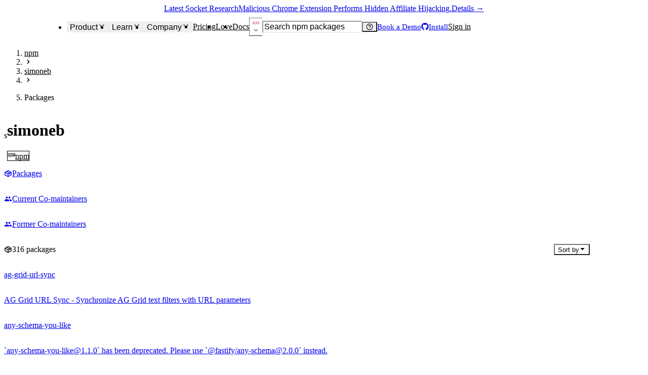

--- FILE ---
content_type: text/html; charset=utf-8
request_url: https://socket.dev/npm/user/simoneb
body_size: 50071
content:
<!DOCTYPE html><html lang="en-US" dir="ltr"><head><meta charSet="utf-8" data-next-head=""/><meta name="viewport" content="width=device-width, initial-scale=1, viewport-fit=cover" data-next-head=""/><title data-next-head="">simoneb - Packages - Socket</title><meta name="robots" content="max-image-preview:large" data-next-head=""/><meta name="description" content="Socket fights vulnerabilities and provides visibility, defense-in-depth, and proactive supply chain protection for JavaScript, Python, and Go dependencies." data-next-head=""/><link rel="canonical" href="https://socket.dev/npm/user/simoneb" data-next-head=""/><meta name="apple-mobile-web-app-status-bar-style" content="black-translucent" data-next-head=""/><meta name="application-name" content="Socket" data-next-head=""/><link rel="apple-touch-icon" sizes="180x180" href="/apple-touch-icon.png" data-next-head=""/><link rel="icon" type="image/png" sizes="32x32" href="/favicon-32x32.png" data-next-head=""/><link rel="icon" type="image/png" sizes="16x16" href="/favicon-16x16.png" data-next-head=""/><link rel="manifest" href="/site.webmanifest" data-next-head=""/><link rel="mask-icon" href="/safari-pinned-tab.svg" color="#9F7AEA" data-next-head=""/><meta name="msapplication-TileColor" content="#9F7AEA" data-next-head=""/><meta name="theme-color" content="#9F7AEA" data-next-head=""/><link rel="preload" as="font" href="/fonts/EuclidCircularB-Regular-WebS.woff2" crossorigin="anonymous" data-next-head=""/><link rel="preload" as="font" href="/fonts/EuclidCircularB-Medium-WebS.woff2" crossorigin="anonymous" data-next-head=""/><link rel="preload" as="font" href="/fonts/EuclidCircularB-Semibold-WebS.woff2" crossorigin="anonymous" data-next-head=""/><link rel="alternate" title="Socket Blog (Atom)" type="application/atom+xml" href="/api/blog/feed.atom" data-next-head=""/><link rel="alternate" title="Socket Blog (JSONFeed)" type="application/feed+json" href="/api/blog/feed.json" data-next-head=""/><link rel="alternate" title="Socket Changelog (Atom)" type="application/atom+xml" href="/api/changelog/feed.atom" data-next-head=""/><link rel="alternate" title="Socket Changelog (JSONFeed)" type="application/feed+json" href="/api/changelog/feed.json" data-next-head=""/><meta property="og:title" content="simoneb - Packages - Socket" data-next-head=""/><meta property="og:description" content="Socket fights vulnerabilities and provides visibility, defense-in-depth, and proactive supply chain protection for JavaScript, Python, and Go dependencies." data-next-head=""/><meta property="og:image" content="https://socket.dev/images/social-share.jpg" data-next-head=""/><meta property="og:site_name" content="Socket" data-next-head=""/><meta property="og:type" content="website" data-next-head=""/><meta property="og:url" content="https://socket.dev/npm/user/simoneb" data-next-head=""/><meta name="twitter:title" content="simoneb - Packages - Socket" data-next-head=""/><meta name="twitter:image" content="https://socket.dev/images/social-share.jpg" data-next-head=""/><meta name="twitter:image:alt" content="Socket fights vulnerabilities and provides visibility, defense-in-depth, and proactive supply chain protection for JavaScript, Python, and Go dependencies." data-next-head=""/><meta name="twitter:site" content="SocketSecurity" data-next-head=""/><meta name="twitter:card" content="summary_large_image" data-next-head=""/><link rel="search" href="/opensearch.xml" type="application/opensearchdescription+xml" title="Socket" data-next-head=""/><link rel="icon" href="/favicon.ico" data-next-head=""/><link data-next-font="" rel="preconnect" href="/" crossorigin="anonymous"/><link rel="preload" href="/_next/static/css/9881d7162f77fe9a.css" as="style"/><link rel="preload" as="image" imageSrcSet="/_next/image?url=%2Fimages%2Flogo-280x80.png&amp;w=96&amp;q=75 1x, /_next/image?url=%2Fimages%2Flogo-280x80.png&amp;w=256&amp;q=75 2x" data-next-head=""/><script id="hs-settings" data-nscript="beforeInteractive">
          window.hsConversationsSettings = {
            loadImmediately: false,
          }
        </script><link rel="stylesheet" href="/_next/static/css/9881d7162f77fe9a.css" data-n-g=""/><noscript data-n-css=""></noscript><script defer="" noModule="" src="/_next/static/chunks/polyfills-42372ed130431b0a.js"></script><script src="/_next/static/chunks/webpack-536a8095fddbce33.js" defer=""></script><script src="/_next/static/chunks/framework-193ac0eae352517d.js" defer=""></script><script src="/_next/static/chunks/main-bc50ae07c9f960f6.js" defer=""></script><script src="/_next/static/chunks/pages/_app-1da6698dfd61f60c.js" defer=""></script><script src="/_next/static/chunks/d255c6ed-9c33944c87e8a3de.js" defer=""></script><script src="/_next/static/chunks/409ab262-fb3851d0a02f2cf6.js" defer=""></script><script src="/_next/static/chunks/aa664fb8-1dcda9d8386cfc10.js" defer=""></script><script src="/_next/static/chunks/7841b24b-7b3d9316f19ebb60.js" defer=""></script><script src="/_next/static/chunks/08f2cb30-fe574f44afdbd997.js" defer=""></script><script src="/_next/static/chunks/9b42f47b-cf8e7c68758a46bb.js" defer=""></script><script src="/_next/static/chunks/99cb1e79-4acf4c1bf61e3145.js" defer=""></script><script src="/_next/static/chunks/15b21a55-27d023e0dba3d109.js" defer=""></script><script src="/_next/static/chunks/52b796de-de4ca97e45908a6d.js" defer=""></script><script src="/_next/static/chunks/e3c57887-84461b747020759b.js" defer=""></script><script src="/_next/static/chunks/9b26b543-bec943551d499b37.js" defer=""></script><script src="/_next/static/chunks/8917bc88-63d0f57da3977063.js" defer=""></script><script src="/_next/static/chunks/4abc7bb9-aea0747fff5ef726.js" defer=""></script><script src="/_next/static/chunks/9a1fce77-49b68b784bc19b36.js" defer=""></script><script src="/_next/static/chunks/3454-106195f4a2584cac.js" defer=""></script><script src="/_next/static/chunks/1150-11d64e527d07b94f.js" defer=""></script><script src="/_next/static/chunks/8157-f269f90b9c04fcc2.js" defer=""></script><script src="/_next/static/chunks/4848-acede5151b8cb5cd.js" defer=""></script><script src="/_next/static/chunks/8521-723ddd687b566e0a.js" defer=""></script><script src="/_next/static/chunks/7232-3f133cb737d959de.js" defer=""></script><script src="/_next/static/chunks/5132-1bbad49587677ed9.js" defer=""></script><script src="/_next/static/chunks/1105-6d9ddd9f734f4952.js" defer=""></script><script src="/_next/static/chunks/9221-89e532e1e0143a24.js" defer=""></script><script src="/_next/static/chunks/1699-6f8a780131f24aad.js" defer=""></script><script src="/_next/static/chunks/803-bcebeabc0bf21a69.js" defer=""></script><script src="/_next/static/chunks/3552-e8c5bdef754ff124.js" defer=""></script><script src="/_next/static/chunks/7852-c58fde4e90608ed6.js" defer=""></script><script src="/_next/static/chunks/pages/npm/user/%5Busername%5D/packages-3c4a0a7a0568714e.js" defer=""></script><script src="/_next/static/07a97f26c8fca882c46f62384c276ddd462592fc/_buildManifest.js" defer=""></script><script src="/_next/static/07a97f26c8fca882c46f62384c276ddd462592fc/_ssgManifest.js" defer=""></script></head><body><link rel="preload" as="image" imageSrcSet="/_next/image?url=%2Fimages%2Flogo-280x80.png&amp;w=96&amp;q=75 1x, /_next/image?url=%2Fimages%2Flogo-280x80.png&amp;w=256&amp;q=75 2x"/><link rel="preload" as="image" href="https://gravatar.com/avatar/0837ea89097d5980a55e1837fb1eff40?size=200&amp;default=404" referrerPolicy="no-referrer"/><div id="__next"><style data-emotion="css-global ad1llf">@layer reset,base,tokens,recipes;</style><style data-emotion="css-global 4l42m0">@layer reset{html{line-height:1.5;--font-fallback:ui-sans-serif,system-ui,-apple-system,BlinkMacSystemFont,'Segoe UI',Roboto,'Helvetica Neue',Arial,'Noto Sans',sans-serif,'Apple Color Emoji','Segoe UI Emoji','Segoe UI Symbol','Noto Color Emoji';-webkit-text-size-adjust:100%;-webkit-font-smoothing:antialiased;-moz-osx-font-smoothing:grayscale;text-rendering:optimizeLegibility;touch-action:manipulation;-moz-tab-size:4;tab-size:4;font-family:var(--global-font-body, var(--font-fallback));}*{margin:0px;padding:0px;font:inherit;word-wrap:break-word;-webkit-tap-highlight-color:transparent;}*,*::before,*::after,*::backdrop{box-sizing:border-box;border-width:0px;border-style:solid;border-color:var(--global-color-border, currentColor);}hr{height:0px;color:inherit;border-top-width:1px;}body{min-height:100dvh;position:relative;}img{border-style:none;}img,svg,video,canvas,audio,iframe,embed,object{display:block;vertical-align:middle;}iframe{border:none;}img,video{max-width:100%;height:auto;}p,h1,h2,h3,h4,h5,h6{overflow-wrap:break-word;}ol,ul{list-style:none;}code,kbd,pre,samp{font-size:1em;}button,[type='button'],[type='reset'],[type='submit']{-webkit-appearance:button;background-color:transparent;background-image:none;}button,input,optgroup,select,textarea{color:inherit;}button,select{text-transform:none;}table{text-indent:0px;border-color:inherit;border-collapse:collapse;}*::-webkit-input-placeholder{opacity:unset;color:#9ca3af;-webkit-user-select:none;-moz-user-select:none;-ms-user-select:none;user-select:none;}*::-moz-placeholder{opacity:unset;color:#9ca3af;-webkit-user-select:none;-moz-user-select:none;-ms-user-select:none;user-select:none;}*:-ms-input-placeholder{opacity:unset;color:#9ca3af;-webkit-user-select:none;-moz-user-select:none;-ms-user-select:none;user-select:none;}*::placeholder{opacity:unset;color:#9ca3af;-webkit-user-select:none;-moz-user-select:none;-ms-user-select:none;user-select:none;}textarea{resize:vertical;}summary{display:-webkit-box;display:-webkit-list-item;display:-ms-list-itembox;display:list-item;}small{font-size:80%;}sub,sup{font-size:75%;line-height:0;position:relative;vertical-align:baseline;}sub{bottom:-0.25em;}sup{top:-0.5em;}dialog{padding:0px;}a{color:inherit;-webkit-text-decoration:inherit;text-decoration:inherit;}abbr:where([title]){-webkit-text-decoration:underline dotted;text-decoration:underline dotted;}b,strong{font-weight:bolder;}code,kbd,samp,pre{font-size:1em;--font-mono-fallback:ui-monospace,SFMono-Regular,Menlo,Monaco,Consolas,'Liberation Mono','Courier New';font-family:var(--global-font-mono, var(--font-mono-fallback));}input[type="text"],input[type="email"],input[type="search"],input[type="password"]{-webkit-appearance:none;-moz-appearance:none;}input[type='search']{-webkit-appearance:textfield;outline-offset:-2px;}::-webkit-search-decoration,::-webkit-search-cancel-button{-webkit-appearance:none;}::-webkit-file-upload-button{-webkit-appearance:button;font:inherit;}input[type="number"]::-webkit-inner-spin-button,input[type="number"]::-webkit-outer-spin-button{height:auto;}input[type='number']{-moz-appearance:textfield;}:-moz-ui-invalid{box-shadow:none;}:-moz-focusring{outline:auto;}[hidden]:where(:not([hidden='until-found'])){display:none!important;}}@layer base{@-webkit-keyframes spin{0%{-webkit-transform:rotate(0deg);-moz-transform:rotate(0deg);-ms-transform:rotate(0deg);transform:rotate(0deg);}100%{-webkit-transform:rotate(360deg);-moz-transform:rotate(360deg);-ms-transform:rotate(360deg);transform:rotate(360deg);}}@keyframes spin{0%{-webkit-transform:rotate(0deg);-moz-transform:rotate(0deg);-ms-transform:rotate(0deg);transform:rotate(0deg);}100%{-webkit-transform:rotate(360deg);-moz-transform:rotate(360deg);-ms-transform:rotate(360deg);transform:rotate(360deg);}}@-webkit-keyframes pulse{50%{opacity:0.5;}}@keyframes pulse{50%{opacity:0.5;}}@-webkit-keyframes ping{75%,100%{-webkit-transform:scale(2);-moz-transform:scale(2);-ms-transform:scale(2);transform:scale(2);opacity:0;}}@keyframes ping{75%,100%{-webkit-transform:scale(2);-moz-transform:scale(2);-ms-transform:scale(2);transform:scale(2);opacity:0;}}@-webkit-keyframes bounce{0%,100%{-webkit-transform:translateY(-25%);-moz-transform:translateY(-25%);-ms-transform:translateY(-25%);transform:translateY(-25%);-webkit-animation-timing-function:cubic-bezier(0.8,0,1,1);animation-timing-function:cubic-bezier(0.8,0,1,1);}50%{-webkit-transform:none;-moz-transform:none;-ms-transform:none;transform:none;-webkit-animation-timing-function:cubic-bezier(0,0,0.2,1);animation-timing-function:cubic-bezier(0,0,0.2,1);}}@keyframes bounce{0%,100%{-webkit-transform:translateY(-25%);-moz-transform:translateY(-25%);-ms-transform:translateY(-25%);transform:translateY(-25%);-webkit-animation-timing-function:cubic-bezier(0.8,0,1,1);animation-timing-function:cubic-bezier(0.8,0,1,1);}50%{-webkit-transform:none;-moz-transform:none;-ms-transform:none;transform:none;-webkit-animation-timing-function:cubic-bezier(0,0,0.2,1);animation-timing-function:cubic-bezier(0,0,0.2,1);}}@-webkit-keyframes bg-position{from{-webkit-background-position:var(--animate-from, 1rem) 0;background-position:var(--animate-from, 1rem) 0;}to{-webkit-background-position:var(--animate-to, 0) 0;background-position:var(--animate-to, 0) 0;}}@keyframes bg-position{from{-webkit-background-position:var(--animate-from, 1rem) 0;background-position:var(--animate-from, 1rem) 0;}to{-webkit-background-position:var(--animate-to, 0) 0;background-position:var(--animate-to, 0) 0;}}@-webkit-keyframes position{from{inset-inline-start:var(--animate-from-x);inset-block-start:var(--animate-from-y);}to{inset-inline-start:var(--animate-to-x);inset-block-start:var(--animate-to-y);}}@keyframes position{from{inset-inline-start:var(--animate-from-x);inset-block-start:var(--animate-from-y);}to{inset-inline-start:var(--animate-to-x);inset-block-start:var(--animate-to-y);}}@-webkit-keyframes circular-progress{0%{stroke-dasharray:1,400;stroke-dashoffset:0;}50%{stroke-dasharray:400,400;stroke-dashoffset:-100%;}100%{stroke-dasharray:400,400;stroke-dashoffset:-260%;}}@keyframes circular-progress{0%{stroke-dasharray:1,400;stroke-dashoffset:0;}50%{stroke-dasharray:400,400;stroke-dashoffset:-100%;}100%{stroke-dasharray:400,400;stroke-dashoffset:-260%;}}@-webkit-keyframes expand-height{from{height:0;}to{height:var(--height);}}@keyframes expand-height{from{height:0;}to{height:var(--height);}}@-webkit-keyframes collapse-height{from{height:var(--height);}to{height:0;}}@keyframes collapse-height{from{height:var(--height);}to{height:0;}}@-webkit-keyframes expand-width{from{width:0;}to{width:var(--width);}}@keyframes expand-width{from{width:0;}to{width:var(--width);}}@-webkit-keyframes collapse-width{from{height:var(--width);}to{height:0;}}@keyframes collapse-width{from{height:var(--width);}to{height:0;}}@-webkit-keyframes fade-in{from{opacity:0;}to{opacity:1;}}@keyframes fade-in{from{opacity:0;}to{opacity:1;}}@-webkit-keyframes fade-out{from{opacity:1;}to{opacity:0;}}@keyframes fade-out{from{opacity:1;}to{opacity:0;}}@-webkit-keyframes slide-from-left-full{from{-webkit-translate:-100% 0;-moz-translate:-100% 0;-ms-translate:-100% 0;translate:-100% 0;}to{-webkit-translate:0 0;-moz-translate:0 0;-ms-translate:0 0;translate:0 0;}}@keyframes slide-from-left-full{from{-webkit-translate:-100% 0;-moz-translate:-100% 0;-ms-translate:-100% 0;translate:-100% 0;}to{-webkit-translate:0 0;-moz-translate:0 0;-ms-translate:0 0;translate:0 0;}}@-webkit-keyframes slide-from-right-full{from{-webkit-translate:100% 0;-moz-translate:100% 0;-ms-translate:100% 0;translate:100% 0;}to{-webkit-translate:0 0;-moz-translate:0 0;-ms-translate:0 0;translate:0 0;}}@keyframes slide-from-right-full{from{-webkit-translate:100% 0;-moz-translate:100% 0;-ms-translate:100% 0;translate:100% 0;}to{-webkit-translate:0 0;-moz-translate:0 0;-ms-translate:0 0;translate:0 0;}}@-webkit-keyframes slide-from-top-full{from{-webkit-translate:0 -100%;-moz-translate:0 -100%;-ms-translate:0 -100%;translate:0 -100%;}to{-webkit-translate:0 0;-moz-translate:0 0;-ms-translate:0 0;translate:0 0;}}@keyframes slide-from-top-full{from{-webkit-translate:0 -100%;-moz-translate:0 -100%;-ms-translate:0 -100%;translate:0 -100%;}to{-webkit-translate:0 0;-moz-translate:0 0;-ms-translate:0 0;translate:0 0;}}@-webkit-keyframes slide-from-bottom-full{from{-webkit-translate:0 100%;-moz-translate:0 100%;-ms-translate:0 100%;translate:0 100%;}to{-webkit-translate:0 0;-moz-translate:0 0;-ms-translate:0 0;translate:0 0;}}@keyframes slide-from-bottom-full{from{-webkit-translate:0 100%;-moz-translate:0 100%;-ms-translate:0 100%;translate:0 100%;}to{-webkit-translate:0 0;-moz-translate:0 0;-ms-translate:0 0;translate:0 0;}}@-webkit-keyframes slide-to-left-full{from{-webkit-translate:0 0;-moz-translate:0 0;-ms-translate:0 0;translate:0 0;}to{-webkit-translate:-100% 0;-moz-translate:-100% 0;-ms-translate:-100% 0;translate:-100% 0;}}@keyframes slide-to-left-full{from{-webkit-translate:0 0;-moz-translate:0 0;-ms-translate:0 0;translate:0 0;}to{-webkit-translate:-100% 0;-moz-translate:-100% 0;-ms-translate:-100% 0;translate:-100% 0;}}@-webkit-keyframes slide-to-right-full{from{-webkit-translate:0 0;-moz-translate:0 0;-ms-translate:0 0;translate:0 0;}to{-webkit-translate:100% 0;-moz-translate:100% 0;-ms-translate:100% 0;translate:100% 0;}}@keyframes slide-to-right-full{from{-webkit-translate:0 0;-moz-translate:0 0;-ms-translate:0 0;translate:0 0;}to{-webkit-translate:100% 0;-moz-translate:100% 0;-ms-translate:100% 0;translate:100% 0;}}@-webkit-keyframes slide-to-top-full{from{-webkit-translate:0 0;-moz-translate:0 0;-ms-translate:0 0;translate:0 0;}to{-webkit-translate:0 -100%;-moz-translate:0 -100%;-ms-translate:0 -100%;translate:0 -100%;}}@keyframes slide-to-top-full{from{-webkit-translate:0 0;-moz-translate:0 0;-ms-translate:0 0;translate:0 0;}to{-webkit-translate:0 -100%;-moz-translate:0 -100%;-ms-translate:0 -100%;translate:0 -100%;}}@-webkit-keyframes slide-to-bottom-full{from{-webkit-translate:0 0;-moz-translate:0 0;-ms-translate:0 0;translate:0 0;}to{-webkit-translate:0 100%;-moz-translate:0 100%;-ms-translate:0 100%;translate:0 100%;}}@keyframes slide-to-bottom-full{from{-webkit-translate:0 0;-moz-translate:0 0;-ms-translate:0 0;translate:0 0;}to{-webkit-translate:0 100%;-moz-translate:0 100%;-ms-translate:0 100%;translate:0 100%;}}@-webkit-keyframes slide-from-top{0%{-webkit-translate:0 -0.5rem;-moz-translate:0 -0.5rem;-ms-translate:0 -0.5rem;translate:0 -0.5rem;}to{-webkit-translate:0;-moz-translate:0;-ms-translate:0;translate:0;}}@keyframes slide-from-top{0%{-webkit-translate:0 -0.5rem;-moz-translate:0 -0.5rem;-ms-translate:0 -0.5rem;translate:0 -0.5rem;}to{-webkit-translate:0;-moz-translate:0;-ms-translate:0;translate:0;}}@-webkit-keyframes slide-from-bottom{0%{-webkit-translate:0 0.5rem;-moz-translate:0 0.5rem;-ms-translate:0 0.5rem;translate:0 0.5rem;}to{-webkit-translate:0;-moz-translate:0;-ms-translate:0;translate:0;}}@keyframes slide-from-bottom{0%{-webkit-translate:0 0.5rem;-moz-translate:0 0.5rem;-ms-translate:0 0.5rem;translate:0 0.5rem;}to{-webkit-translate:0;-moz-translate:0;-ms-translate:0;translate:0;}}@-webkit-keyframes slide-from-left{0%{-webkit-translate:-0.5rem 0;-moz-translate:-0.5rem 0;-ms-translate:-0.5rem 0;translate:-0.5rem 0;}to{-webkit-translate:0;-moz-translate:0;-ms-translate:0;translate:0;}}@keyframes slide-from-left{0%{-webkit-translate:-0.5rem 0;-moz-translate:-0.5rem 0;-ms-translate:-0.5rem 0;translate:-0.5rem 0;}to{-webkit-translate:0;-moz-translate:0;-ms-translate:0;translate:0;}}@-webkit-keyframes slide-from-right{0%{-webkit-translate:0.5rem 0;-moz-translate:0.5rem 0;-ms-translate:0.5rem 0;translate:0.5rem 0;}to{-webkit-translate:0;-moz-translate:0;-ms-translate:0;translate:0;}}@keyframes slide-from-right{0%{-webkit-translate:0.5rem 0;-moz-translate:0.5rem 0;-ms-translate:0.5rem 0;translate:0.5rem 0;}to{-webkit-translate:0;-moz-translate:0;-ms-translate:0;translate:0;}}@-webkit-keyframes slide-to-top{0%{-webkit-translate:0;-moz-translate:0;-ms-translate:0;translate:0;}to{-webkit-translate:0 -0.5rem;-moz-translate:0 -0.5rem;-ms-translate:0 -0.5rem;translate:0 -0.5rem;}}@keyframes slide-to-top{0%{-webkit-translate:0;-moz-translate:0;-ms-translate:0;translate:0;}to{-webkit-translate:0 -0.5rem;-moz-translate:0 -0.5rem;-ms-translate:0 -0.5rem;translate:0 -0.5rem;}}@-webkit-keyframes slide-to-bottom{0%{-webkit-translate:0;-moz-translate:0;-ms-translate:0;translate:0;}to{-webkit-translate:0 0.5rem;-moz-translate:0 0.5rem;-ms-translate:0 0.5rem;translate:0 0.5rem;}}@keyframes slide-to-bottom{0%{-webkit-translate:0;-moz-translate:0;-ms-translate:0;translate:0;}to{-webkit-translate:0 0.5rem;-moz-translate:0 0.5rem;-ms-translate:0 0.5rem;translate:0 0.5rem;}}@-webkit-keyframes slide-to-left{0%{-webkit-translate:0;-moz-translate:0;-ms-translate:0;translate:0;}to{-webkit-translate:-0.5rem 0;-moz-translate:-0.5rem 0;-ms-translate:-0.5rem 0;translate:-0.5rem 0;}}@keyframes slide-to-left{0%{-webkit-translate:0;-moz-translate:0;-ms-translate:0;translate:0;}to{-webkit-translate:-0.5rem 0;-moz-translate:-0.5rem 0;-ms-translate:-0.5rem 0;translate:-0.5rem 0;}}@-webkit-keyframes slide-to-right{0%{-webkit-translate:0;-moz-translate:0;-ms-translate:0;translate:0;}to{-webkit-translate:0.5rem 0;-moz-translate:0.5rem 0;-ms-translate:0.5rem 0;translate:0.5rem 0;}}@keyframes slide-to-right{0%{-webkit-translate:0;-moz-translate:0;-ms-translate:0;translate:0;}to{-webkit-translate:0.5rem 0;-moz-translate:0.5rem 0;-ms-translate:0.5rem 0;translate:0.5rem 0;}}@-webkit-keyframes scale-in{from{scale:0.95;}to{scale:1;}}@keyframes scale-in{from{scale:0.95;}to{scale:1;}}@-webkit-keyframes scale-out{from{scale:1;}to{scale:0.95;}}@keyframes scale-out{from{scale:1;}to{scale:0.95;}}*{font-feature-settings:"cv11";--ring-inset:var(--chakra-empty,/**/ /*!*/)!important;--ring-offset-width:0px;--ring-offset-color:#fff;--ring-color:rgba(66, 153, 225, 0.6);--ring-offset-shadow:0 0 #0000;--ring-shadow:0 0 #0000;--brightness:var(--chakra-empty,/**/ /*!*/)!important;--contrast:var(--chakra-empty,/**/ /*!*/)!important;--grayscale:var(--chakra-empty,/**/ /*!*/)!important;--hue-rotate:var(--chakra-empty,/**/ /*!*/)!important;--invert:var(--chakra-empty,/**/ /*!*/)!important;--saturate:var(--chakra-empty,/**/ /*!*/)!important;--sepia:var(--chakra-empty,/**/ /*!*/)!important;--drop-shadow:var(--chakra-empty,/**/ /*!*/)!important;--backdrop-blur:var(--chakra-empty,/**/ /*!*/)!important;--backdrop-brightness:var(--chakra-empty,/**/ /*!*/)!important;--backdrop-contrast:var(--chakra-empty,/**/ /*!*/)!important;--backdrop-grayscale:var(--chakra-empty,/**/ /*!*/)!important;--backdrop-hue-rotate:var(--chakra-empty,/**/ /*!*/)!important;--backdrop-invert:var(--chakra-empty,/**/ /*!*/)!important;--backdrop-opacity:var(--chakra-empty,/**/ /*!*/)!important;--backdrop-saturate:var(--chakra-empty,/**/ /*!*/)!important;--backdrop-sepia:var(--chakra-empty,/**/ /*!*/)!important;--global-font-mono:var(--chakra-fonts-mono);--global-font-body:var(--chakra-fonts-body);--global-color-border:var(--chakra-colors-border);}html{color:var(--chakra-colors-fg);background:var(--chakra-colors-bg);--bg-currentcolor:var(--chakra-colors-bg);--chakra-colors-color-palette-50:var(--chakra-colors-purple-50);--chakra-colors-color-palette-100:var(--chakra-colors-purple-100);--chakra-colors-color-palette-200:var(--chakra-colors-purple-200);--chakra-colors-color-palette-300:var(--chakra-colors-purple-300);--chakra-colors-color-palette-400:var(--chakra-colors-purple-400);--chakra-colors-color-palette-500:var(--chakra-colors-purple-500);--chakra-colors-color-palette-600:var(--chakra-colors-purple-600);--chakra-colors-color-palette-700:var(--chakra-colors-purple-700);--chakra-colors-color-palette-800:var(--chakra-colors-purple-800);--chakra-colors-color-palette-900:var(--chakra-colors-purple-900);--chakra-colors-color-palette-950:var(--chakra-colors-purple-950);--chakra-colors-color-palette-contrast:var(--chakra-colors-purple-contrast);--chakra-colors-color-palette-fg:var(--chakra-colors-purple-fg);--chakra-colors-color-palette-subtler:var(--chakra-colors-purple-subtler);--chakra-colors-color-palette-subtle:var(--chakra-colors-purple-subtle);--chakra-colors-color-palette-muted:var(--chakra-colors-purple-muted);--chakra-colors-color-palette-emphasized:var(--chakra-colors-purple-emphasized);--chakra-colors-color-palette-solid:var(--chakra-colors-purple-solid);--chakra-colors-color-palette-focus-ring:var(--chakra-colors-purple-focus-ring);scrollbar-gutter:stable;height:100%;}body{min-height:100dvh;overflow-x:hidden;--focus-ring-color:var(--chakra-colors-gray-300)!important;scrollbar-width:thin;scrollbar-color:var(--chakra-colors-fg-subtler) transparent;}#__next{min-height:inherit;}body[data-scroll-lock],body[data-scroll-locked][data-scroll-locked]{padding-right:0!important;margin-right:0!important;}*::-webkit-input-placeholder{--mix-color:color-mix(in srgb, var(--chakra-colors-fg-muted) 80%, transparent);color:var(--mix-color, var(--chakra-colors-fg-muted));}*::-moz-placeholder{--mix-color:color-mix(in srgb, var(--chakra-colors-fg-muted) 80%, transparent);color:var(--mix-color, var(--chakra-colors-fg-muted));}*:-ms-input-placeholder{--mix-color:color-mix(in srgb, var(--chakra-colors-fg-muted) 80%, transparent);color:var(--mix-color, var(--chakra-colors-fg-muted));}*::placeholder{--mix-color:color-mix(in srgb, var(--chakra-colors-fg-muted) 80%, transparent);color:var(--mix-color, var(--chakra-colors-fg-muted));}*::selection{--mix-background:color-mix(in srgb, var(--chakra-colors-color-palette-muted) 80%, transparent);background:var(--mix-background, var(--chakra-colors-color-palette-muted));--bg-currentcolor:var(--mix-background, var(--chakra-colors-color-palette-muted));}}@layer tokens{:where(:root, :host){--chakra-aspect-ratios-square:1/1;--chakra-aspect-ratios-landscape:4/3;--chakra-aspect-ratios-portrait:3/4;--chakra-aspect-ratios-wide:16/9;--chakra-aspect-ratios-ultrawide:18/5;--chakra-aspect-ratios-golden:1.618/1;--chakra-animations-spin:spin 1s linear infinite;--chakra-animations-ping:ping 1s cubic-bezier(0, 0, 0.2, 1) infinite;--chakra-animations-pulse:pulse 2s cubic-bezier(0.4, 0, 0.6, 1) infinite;--chakra-animations-bounce:bounce 1s infinite;--chakra-blurs-sm:4px;--chakra-blurs-md:8px;--chakra-blurs-lg:12px;--chakra-blurs-xl:16px;--chakra-blurs-2xl:24px;--chakra-blurs-3xl:40px;--chakra-blurs-4xl:64px;--chakra-borders-xs:0.5px solid;--chakra-borders-sm:1px solid;--chakra-borders-md:2px solid;--chakra-borders-lg:4px solid;--chakra-borders-xl:8px solid;--chakra-colors-transparent:transparent;--chakra-colors-current:currentColor;--chakra-colors-black-50:rgba(0, 0, 0, 0.16);--chakra-colors-black-100:rgba(0, 0, 0, 0.24);--chakra-colors-black-200:rgba(0, 0, 0, 0.36);--chakra-colors-black-300:rgba(0, 0, 0, 0.48);--chakra-colors-black-400:rgba(0, 0, 0, 0.64);--chakra-colors-black-500:rgba(0, 0, 0, 0.78);--chakra-colors-black-600:rgba(0, 0, 0, 0.84);--chakra-colors-black-700:rgba(0, 0, 0, 0.88);--chakra-colors-black-800:rgba(0, 0, 0, 0.92);--chakra-colors-black-900:rgba(0, 0, 0, 0.95);--chakra-colors-black-950:rgba(0, 0, 0, 1);--chakra-colors-black:#121720;--chakra-colors-white:#FFFFFF;--chakra-colors-white-alpha-50:rgba(255, 255, 255, 0.04);--chakra-colors-white-alpha-100:rgba(255, 255, 255, 0.06);--chakra-colors-white-alpha-200:rgba(255, 255, 255, 0.08);--chakra-colors-white-alpha-300:rgba(255, 255, 255, 0.16);--chakra-colors-white-alpha-400:rgba(255, 255, 255, 0.24);--chakra-colors-white-alpha-500:rgba(255, 255, 255, 0.36);--chakra-colors-white-alpha-600:rgba(255, 255, 255, 0.48);--chakra-colors-white-alpha-700:rgba(255, 255, 255, 0.64);--chakra-colors-white-alpha-800:rgba(255, 255, 255, 0.80);--chakra-colors-white-alpha-900:rgba(255, 255, 255, 0.92);--chakra-colors-white-alpha-950:rgba(255, 255, 255, 0.95);--chakra-colors-black-alpha-50:rgba(0, 0, 0, 0.04);--chakra-colors-black-alpha-100:rgba(0, 0, 0, 0.06);--chakra-colors-black-alpha-200:rgba(0, 0, 0, 0.08);--chakra-colors-black-alpha-300:rgba(0, 0, 0, 0.16);--chakra-colors-black-alpha-400:rgba(0, 0, 0, 0.24);--chakra-colors-black-alpha-500:rgba(0, 0, 0, 0.36);--chakra-colors-black-alpha-600:rgba(0, 0, 0, 0.48);--chakra-colors-black-alpha-700:rgba(0, 0, 0, 0.64);--chakra-colors-black-alpha-800:rgba(0, 0, 0, 0.80);--chakra-colors-black-alpha-900:rgba(0, 0, 0, 0.92);--chakra-colors-black-alpha-950:rgba(0, 0, 0, 0.95);--chakra-colors-gray-50:#f9f9fc;--chakra-colors-gray-100:#f2f2f8;--chakra-colors-gray-200:#e4e4ee;--chakra-colors-gray-300:#cfcfdd;--chakra-colors-gray-400:#9b9bb1;--chakra-colors-gray-500:#6c6c83;--chakra-colors-gray-600:#4d4d63;--chakra-colors-gray-700:#383850;--chakra-colors-gray-800:#202039;--chakra-colors-gray-900:#111128;--chakra-colors-gray-950:#050619;--chakra-colors-red-50:#FFF5F5;--chakra-colors-red-100:#FED7D7;--chakra-colors-red-200:#FEB2B2;--chakra-colors-red-300:#FC8181;--chakra-colors-red-400:#F56565;--chakra-colors-red-500:#E53E3E;--chakra-colors-red-600:#C53030;--chakra-colors-red-700:#9B2C2C;--chakra-colors-red-800:#822727;--chakra-colors-red-900:#63171B;--chakra-colors-red-950:#1f0808;--chakra-colors-orange-50:#FFFAF0;--chakra-colors-orange-100:#FEEBC8;--chakra-colors-orange-200:#FBD38D;--chakra-colors-orange-300:#F6AD55;--chakra-colors-orange-400:#ED8936;--chakra-colors-orange-500:#DD6B20;--chakra-colors-orange-600:#C05621;--chakra-colors-orange-700:#9C4221;--chakra-colors-orange-800:#7B341E;--chakra-colors-orange-900:#652B19;--chakra-colors-orange-950:#491F12;--chakra-colors-yellow-50:#FFFFF0;--chakra-colors-yellow-100:#FEFCBF;--chakra-colors-yellow-200:#FAF089;--chakra-colors-yellow-300:#F6E05E;--chakra-colors-yellow-400:#ECC94B;--chakra-colors-yellow-500:#D69E2E;--chakra-colors-yellow-600:#B7791F;--chakra-colors-yellow-700:#975A16;--chakra-colors-yellow-800:#744210;--chakra-colors-yellow-900:#5F370E;--chakra-colors-yellow-950:#281304;--chakra-colors-green-50:#F0FFF4;--chakra-colors-green-100:#C6F6D5;--chakra-colors-green-200:#9AE6B4;--chakra-colors-green-300:#68D391;--chakra-colors-green-400:#48BB78;--chakra-colors-green-500:#38A169;--chakra-colors-green-600:#2F855A;--chakra-colors-green-700:#276749;--chakra-colors-green-800:#22543D;--chakra-colors-green-900:#1C4532;--chakra-colors-green-950:#03190c;--chakra-colors-teal-50:#E6FFFA;--chakra-colors-teal-100:#B2F5EA;--chakra-colors-teal-200:#81E6D9;--chakra-colors-teal-300:#4FD1C5;--chakra-colors-teal-400:#38B2AC;--chakra-colors-teal-500:#319795;--chakra-colors-teal-600:#2C7A7B;--chakra-colors-teal-700:#285E61;--chakra-colors-teal-800:#234E52;--chakra-colors-teal-900:#1D4044;--chakra-colors-teal-950:#021716;--chakra-colors-blue-50:#ebf8ff;--chakra-colors-blue-100:#bee3f8;--chakra-colors-blue-200:#90cdf4;--chakra-colors-blue-300:#63b3ed;--chakra-colors-blue-400:#4299e1;--chakra-colors-blue-500:#3182ce;--chakra-colors-blue-600:#2b6cb0;--chakra-colors-blue-700:#2c5282;--chakra-colors-blue-800:#2a4365;--chakra-colors-blue-900:#1A365D;--chakra-colors-blue-950:#0c142e;--chakra-colors-cyan-50:#EDFDFD;--chakra-colors-cyan-100:#C4F1F9;--chakra-colors-cyan-200:#9DECF9;--chakra-colors-cyan-300:#76E4F7;--chakra-colors-cyan-400:#0BC5EA;--chakra-colors-cyan-500:#00B5D8;--chakra-colors-cyan-600:#00A3C4;--chakra-colors-cyan-700:#0987A0;--chakra-colors-cyan-800:#086F83;--chakra-colors-cyan-900:#065666;--chakra-colors-cyan-950:#051b24;--chakra-colors-purple-50:#FAF5FF;--chakra-colors-purple-100:#E9D8FD;--chakra-colors-purple-200:#D6BCFA;--chakra-colors-purple-300:#B794F4;--chakra-colors-purple-400:#9F7AEA;--chakra-colors-purple-500:#805AD5;--chakra-colors-purple-600:#6B46C1;--chakra-colors-purple-700:#553C9A;--chakra-colors-purple-800:#44337A;--chakra-colors-purple-900:#322659;--chakra-colors-purple-950:#1a032e;--chakra-colors-pink-50:#FFF5F7;--chakra-colors-pink-100:#FED7E2;--chakra-colors-pink-200:#FBB6CE;--chakra-colors-pink-300:#F687B3;--chakra-colors-pink-400:#ED64A6;--chakra-colors-pink-500:#D53F8C;--chakra-colors-pink-600:#B83280;--chakra-colors-pink-700:#97266D;--chakra-colors-pink-800:#702459;--chakra-colors-pink-900:#521B41;--chakra-colors-pink-950:#2c0514;--chakra-durations-fastest:50ms;--chakra-durations-faster:100ms;--chakra-durations-fast:150ms;--chakra-durations-moderate:200ms;--chakra-durations-slow:300ms;--chakra-durations-slower:400ms;--chakra-durations-slowest:500ms;--chakra-easings-ease-in:cubic-bezier(0.42, 0, 1, 1);--chakra-easings-ease-out:cubic-bezier(0, 0, 0.58, 1);--chakra-easings-ease-in-out:cubic-bezier(0.42, 0, 0.58, 1);--chakra-easings-ease-in-smooth:cubic-bezier(0.32, 0.72, 0, 1);--chakra-fonts-heading:Euclid,sans-serif;--chakra-fonts-body:"Inter Variable",Inter,sans-serif;--chakra-fonts-mono:"Source Code Pro Variable",monospace;--chakra-font-sizes-2xs:0.625rem;--chakra-font-sizes-xs:0.75rem;--chakra-font-sizes-sm:0.875rem;--chakra-font-sizes-md:1rem;--chakra-font-sizes-lg:1.125rem;--chakra-font-sizes-xl:1.25rem;--chakra-font-sizes-2xl:1.5rem;--chakra-font-sizes-3xl:1.875rem;--chakra-font-sizes-4xl:2.25rem;--chakra-font-sizes-5xl:3rem;--chakra-font-sizes-6xl:3.75rem;--chakra-font-sizes-7xl:4.5rem;--chakra-font-sizes-8xl:6rem;--chakra-font-sizes-9xl:8rem;--chakra-font-weights-thin:100;--chakra-font-weights-extralight:200;--chakra-font-weights-light:300;--chakra-font-weights-normal:400;--chakra-font-weights-medium:500;--chakra-font-weights-semibold:600;--chakra-font-weights-bold:700;--chakra-font-weights-extrabold:800;--chakra-font-weights-black:900;--chakra-letter-spacings-tighter:-0.05em;--chakra-letter-spacings-tight:-0.025em;--chakra-letter-spacings-wide:0.025em;--chakra-letter-spacings-wider:0.05em;--chakra-letter-spacings-widest:0.1em;--chakra-line-heights-3:.75rem;--chakra-line-heights-4:1rem;--chakra-line-heights-5:1.25rem;--chakra-line-heights-6:1.5rem;--chakra-line-heights-7:1.75rem;--chakra-line-heights-8:2rem;--chakra-line-heights-9:2.25rem;--chakra-line-heights-10:2.5rem;--chakra-line-heights-shorter:1.25;--chakra-line-heights-short:1.375;--chakra-line-heights-moderate:1.5;--chakra-line-heights-tall:1.625;--chakra-line-heights-taller:2;--chakra-line-heights-base:1.5rem;--chakra-radii-none:0;--chakra-radii-2xs:0.0625rem;--chakra-radii-xs:0.125rem;--chakra-radii-sm:0.25rem;--chakra-radii-md:0.375rem;--chakra-radii-lg:0.5rem;--chakra-radii-xl:0.75rem;--chakra-radii-2xl:1rem;--chakra-radii-3xl:1.5rem;--chakra-radii-4xl:2rem;--chakra-radii-full:9999px;--chakra-spacing-1:0.25rem;--chakra-spacing-2:0.5rem;--chakra-spacing-3:0.75rem;--chakra-spacing-4:1rem;--chakra-spacing-5:1.25rem;--chakra-spacing-6:1.5rem;--chakra-spacing-7:1.75rem;--chakra-spacing-8:2rem;--chakra-spacing-9:2.25rem;--chakra-spacing-10:2.5rem;--chakra-spacing-11:2.75rem;--chakra-spacing-12:3rem;--chakra-spacing-14:3.5rem;--chakra-spacing-16:4rem;--chakra-spacing-20:5rem;--chakra-spacing-24:6rem;--chakra-spacing-28:7rem;--chakra-spacing-32:8rem;--chakra-spacing-36:9rem;--chakra-spacing-40:10rem;--chakra-spacing-44:11rem;--chakra-spacing-48:12rem;--chakra-spacing-52:13rem;--chakra-spacing-56:14rem;--chakra-spacing-60:15rem;--chakra-spacing-64:16rem;--chakra-spacing-72:18rem;--chakra-spacing-80:20rem;--chakra-spacing-96:24rem;--chakra-spacing-0\.5:0.125rem;--chakra-spacing-1\.5:0.375rem;--chakra-spacing-2\.5:0.625rem;--chakra-spacing-3\.5:0.875rem;--chakra-spacing-4\.5:1.125rem;--chakra-sizes-1:0.25rem;--chakra-sizes-2:0.5rem;--chakra-sizes-3:0.75rem;--chakra-sizes-4:1rem;--chakra-sizes-5:1.25rem;--chakra-sizes-6:1.5rem;--chakra-sizes-7:1.75rem;--chakra-sizes-8:2rem;--chakra-sizes-9:2.25rem;--chakra-sizes-10:2.5rem;--chakra-sizes-11:2.75rem;--chakra-sizes-12:3rem;--chakra-sizes-14:3.5rem;--chakra-sizes-16:4rem;--chakra-sizes-20:5rem;--chakra-sizes-24:6rem;--chakra-sizes-28:7rem;--chakra-sizes-32:8rem;--chakra-sizes-36:9rem;--chakra-sizes-40:10rem;--chakra-sizes-44:11rem;--chakra-sizes-48:12rem;--chakra-sizes-52:13rem;--chakra-sizes-56:14rem;--chakra-sizes-60:15rem;--chakra-sizes-64:16rem;--chakra-sizes-72:18rem;--chakra-sizes-80:20rem;--chakra-sizes-96:24rem;--chakra-sizes-3xs:14rem;--chakra-sizes-2xs:16rem;--chakra-sizes-xs:20rem;--chakra-sizes-sm:24rem;--chakra-sizes-md:28rem;--chakra-sizes-lg:32rem;--chakra-sizes-xl:36rem;--chakra-sizes-2xl:42rem;--chakra-sizes-3xl:48rem;--chakra-sizes-4xl:56rem;--chakra-sizes-5xl:64rem;--chakra-sizes-6xl:72rem;--chakra-sizes-7xl:80rem;--chakra-sizes-8xl:90rem;--chakra-sizes-9xl:100rem;--chakra-sizes-10xl:110rem;--chakra-sizes-min-page-h:70vh;--chakra-sizes-0\.5:0.125rem;--chakra-sizes-1\.5:0.375rem;--chakra-sizes-2\.5:0.625rem;--chakra-sizes-3\.5:0.875rem;--chakra-sizes-4\.5:1.125rem;--chakra-sizes-1\/2:50%;--chakra-sizes-1\/3:33.333333%;--chakra-sizes-2\/3:66.666667%;--chakra-sizes-1\/4:25%;--chakra-sizes-3\/4:75%;--chakra-sizes-1\/5:20%;--chakra-sizes-2\/5:40%;--chakra-sizes-3\/5:60%;--chakra-sizes-4\/5:80%;--chakra-sizes-1\/6:16.666667%;--chakra-sizes-2\/6:33.333333%;--chakra-sizes-3\/6:50%;--chakra-sizes-4\/6:66.666667%;--chakra-sizes-5\/6:83.333333%;--chakra-sizes-1\/12:8.333333%;--chakra-sizes-2\/12:16.666667%;--chakra-sizes-3\/12:25%;--chakra-sizes-4\/12:33.333333%;--chakra-sizes-5\/12:41.666667%;--chakra-sizes-6\/12:50%;--chakra-sizes-7\/12:58.333333%;--chakra-sizes-8\/12:66.666667%;--chakra-sizes-9\/12:75%;--chakra-sizes-10\/12:83.333333%;--chakra-sizes-11\/12:91.666667%;--chakra-sizes-max:max-content;--chakra-sizes-min:min-content;--chakra-sizes-fit:fit-content;--chakra-sizes-prose:60ch;--chakra-sizes-full:100%;--chakra-sizes-dvh:100dvh;--chakra-sizes-svh:100svh;--chakra-sizes-lvh:100lvh;--chakra-sizes-dvw:100dvw;--chakra-sizes-svw:100svw;--chakra-sizes-lvw:100lvw;--chakra-sizes-vw:100vw;--chakra-sizes-vh:100vh;--chakra-sizes-breakpoint-sm:480px;--chakra-sizes-breakpoint-md:768px;--chakra-sizes-breakpoint-lg:1024px;--chakra-sizes-breakpoint-xl:1280px;--chakra-sizes-breakpoint-2xl:1536px;--chakra-z-index-hide:-1;--chakra-z-index-base:0;--chakra-z-index-docked:10;--chakra-z-index-dropdown:1000;--chakra-z-index-sticky:1100;--chakra-z-index-banner:1200;--chakra-z-index-overlay:1300;--chakra-z-index-modal:1400;--chakra-z-index-popover:1500;--chakra-z-index-skip-nav:1600;--chakra-z-index-toast:1700;--chakra-z-index-tooltip:1800;--chakra-z-index-max:2147483647;--chakra-cursor-button:pointer;--chakra-cursor-checkbox:default;--chakra-cursor-disabled:not-allowed;--chakra-cursor-menuitem:pointer;--chakra-cursor-option:pointer;--chakra-cursor-radio:default;--chakra-cursor-slider:default;--chakra-cursor-switch:pointer;--chakra-breakpoints-sm:480px;--chakra-breakpoints-md:768px;--chakra-breakpoints-lg:1024px;--chakra-breakpoints-xl:1280px;--chakra-breakpoints-2xl:1536px;--chakra-colors-logo-purple:#8c50ff;--chakra-colors-logo-pink:#f0a;--chakra-radii-l1:var(--chakra-radii-xs);--chakra-radii-l2:var(--chakra-radii-sm);--chakra-radii-l3:var(--chakra-radii-md);}:root,.light{--chakra-colors-bg:var(--chakra-colors-white);--chakra-colors-bg-subtler:var(--chakra-colors-gray-50);--chakra-colors-bg-subtle:var(--chakra-colors-gray-100);--chakra-colors-bg-muted:var(--chakra-colors-gray-200);--chakra-colors-bg-emphasized:var(--chakra-colors-gray-300);--chakra-colors-bg-inverted:var(--chakra-colors-gray-900);--chakra-colors-bg-inverted\.muted:var(--chakra-colors-gray-800);--chakra-colors-bg-panel:var(--chakra-colors-white);--chakra-colors-bg-error:var(--chakra-colors-red-50);--chakra-colors-bg-warning:var(--chakra-colors-orange-50);--chakra-colors-bg-success:var(--chakra-colors-green-50);--chakra-colors-bg-info:var(--chakra-colors-blue-50);--chakra-colors-bg-translucent:rgba(255, 255, 255, 0.85);--chakra-colors-fg:var(--chakra-colors-gray-800);--chakra-colors-fg-muted:var(--chakra-colors-gray-600);--chakra-colors-fg-subtle:var(--chakra-colors-gray-500);--chakra-colors-fg-subtler:var(--chakra-colors-gray-300);--chakra-colors-fg-inverted:var(--chakra-colors-gray-50);--chakra-colors-fg-added:var(--chakra-colors-green-600);--chakra-colors-fg-modified:var(--chakra-colors-yellow-600);--chakra-colors-fg-removed:var(--chakra-colors-red-600);--chakra-colors-fg-error:var(--chakra-colors-red-500);--chakra-colors-fg-warning:var(--chakra-colors-orange-500);--chakra-colors-fg-success:var(--chakra-colors-green-600);--chakra-colors-fg-info:var(--chakra-colors-blue-600);--chakra-colors-border:var(--chakra-colors-gray-200);--chakra-colors-border-bolder:var(--chakra-colors-gray-400);--chakra-colors-border-bold:var(--chakra-colors-gray-300);--chakra-colors-border-muted:var(--chakra-colors-gray-200);--chakra-colors-border-subtle:var(--chakra-colors-gray-100);--chakra-colors-border-subtler:var(--chakra-colors-gray-50);--chakra-colors-border-emphasized:var(--chakra-colors-gray-300);--chakra-colors-border-inverted:var(--chakra-colors-gray-800);--chakra-colors-border-error:var(--chakra-colors-red-500);--chakra-colors-border-warning:var(--chakra-colors-orange-500);--chakra-colors-border-success:var(--chakra-colors-green-500);--chakra-colors-border-info:var(--chakra-colors-blue-500);--chakra-colors-accent:var(--chakra-colors-purple-500);--chakra-colors-accent-bolder:var(--chakra-colors-purple-700);--chakra-colors-accent-bold:var(--chakra-colors-purple-600);--chakra-colors-accent-muted:var(--chakra-colors-purple-400);--chakra-colors-accent-subtle:var(--chakra-colors-purple-200);--chakra-colors-accent-subtler:var(--chakra-colors-purple-100);--chakra-colors-accent-subtlest:var(--chakra-colors-purple-50);--chakra-colors-success:var(--chakra-colors-green-500);--chakra-colors-success-bolder:var(--chakra-colors-green-800);--chakra-colors-success-bold:var(--chakra-colors-green-700);--chakra-colors-success-muted:var(--chakra-colors-green-300);--chakra-colors-success-subtle:var(--chakra-colors-green-200);--chakra-colors-success-subtler:var(--chakra-colors-green-100);--chakra-colors-success-subtlest:var(--chakra-colors-green-50);--chakra-colors-error:var(--chakra-colors-red-500);--chakra-colors-error-bolder:var(--chakra-colors-red-800);--chakra-colors-error-bold:var(--chakra-colors-red-700);--chakra-colors-error-muted:var(--chakra-colors-red-300);--chakra-colors-error-subtle:var(--chakra-colors-red-200);--chakra-colors-error-subtler:var(--chakra-colors-red-100);--chakra-colors-error-subtlest:var(--chakra-colors-red-50);--chakra-colors-warning:var(--chakra-colors-yellow-500);--chakra-colors-warning-bolder:var(--chakra-colors-yellow-800);--chakra-colors-warning-bold:var(--chakra-colors-yellow-700);--chakra-colors-warning-muted:var(--chakra-colors-yellow-300);--chakra-colors-warning-subtle:var(--chakra-colors-yellow-200);--chakra-colors-warning-subtler:var(--chakra-colors-yellow-100);--chakra-colors-warning-subtlest:var(--chakra-colors-yellow-50);--chakra-colors-alert:var(--chakra-colors-orange-500);--chakra-colors-alert-bolder:var(--chakra-colors-orange-800);--chakra-colors-alert-bold:var(--chakra-colors-orange-700);--chakra-colors-alert-muted:var(--chakra-colors-orange-300);--chakra-colors-alert-subtle:var(--chakra-colors-orange-200);--chakra-colors-alert-subtler:var(--chakra-colors-orange-100);--chakra-colors-alert-subtlest:var(--chakra-colors-orange-50);--chakra-colors-link:var(--chakra-colors-gray-950);--chakra-colors-inlinecode:var(--chakra-colors-gray-600);--chakra-colors-inlinecode-link:var(--chakra-colors-blue-500);--chakra-colors-inlinecode-link-bg:var(--chakra-colors-blue-50);--chakra-colors-inlinecode-bg:var(--chakra-colors-gray-100);--chakra-colors-gray-contrast:var(--chakra-colors-white);--chakra-colors-gray-fg:var(--chakra-colors-gray-800);--chakra-colors-gray-subtle:var(--chakra-colors-gray-100);--chakra-colors-gray-muted:var(--chakra-colors-gray-200);--chakra-colors-gray-emphasized:var(--chakra-colors-gray-300);--chakra-colors-gray-solid:var(--chakra-colors-gray-900);--chakra-colors-gray-focus-ring:var(--chakra-colors-gray-800);--chakra-colors-red-contrast:white;--chakra-colors-red-fg:var(--chakra-colors-red-700);--chakra-colors-red-subtle:var(--chakra-colors-red-100);--chakra-colors-red-muted:var(--chakra-colors-red-200);--chakra-colors-red-emphasized:var(--chakra-colors-red-300);--chakra-colors-red-solid:var(--chakra-colors-red-600);--chakra-colors-red-focus-ring:var(--chakra-colors-red-600);--chakra-colors-green-contrast:white;--chakra-colors-green-fg:var(--chakra-colors-green-700);--chakra-colors-green-subtle:var(--chakra-colors-green-100);--chakra-colors-green-muted:var(--chakra-colors-green-200);--chakra-colors-green-emphasized:var(--chakra-colors-green-300);--chakra-colors-green-solid:var(--chakra-colors-green-600);--chakra-colors-green-focus-ring:var(--chakra-colors-green-600);--chakra-colors-blue-contrast:white;--chakra-colors-blue-fg:var(--chakra-colors-blue-700);--chakra-colors-blue-subtle:var(--chakra-colors-blue-100);--chakra-colors-blue-muted:var(--chakra-colors-blue-200);--chakra-colors-blue-emphasized:var(--chakra-colors-blue-300);--chakra-colors-blue-solid:var(--chakra-colors-blue-600);--chakra-colors-blue-focus-ring:var(--chakra-colors-blue-600);--chakra-colors-orange-contrast:black;--chakra-colors-orange-fg:var(--chakra-colors-orange-800);--chakra-colors-orange-subtle:var(--chakra-colors-orange-100);--chakra-colors-orange-muted:var(--chakra-colors-orange-200);--chakra-colors-orange-emphasized:var(--chakra-colors-orange-300);--chakra-colors-orange-solid:var(--chakra-colors-orange-200);--chakra-colors-orange-focus-ring:var(--chakra-colors-orange-200);--chakra-colors-yellow-contrast:black;--chakra-colors-yellow-fg:var(--chakra-colors-yellow-800);--chakra-colors-yellow-subtle:var(--chakra-colors-yellow-100);--chakra-colors-yellow-muted:var(--chakra-colors-yellow-200);--chakra-colors-yellow-emphasized:var(--chakra-colors-yellow-300);--chakra-colors-yellow-solid:var(--chakra-colors-yellow-300);--chakra-colors-yellow-focus-ring:var(--chakra-colors-yellow-300);--chakra-colors-teal-contrast:white;--chakra-colors-teal-fg:var(--chakra-colors-teal-700);--chakra-colors-teal-subtle:var(--chakra-colors-teal-100);--chakra-colors-teal-muted:var(--chakra-colors-teal-200);--chakra-colors-teal-emphasized:var(--chakra-colors-teal-300);--chakra-colors-teal-solid:var(--chakra-colors-teal-600);--chakra-colors-teal-focus-ring:var(--chakra-colors-teal-600);--chakra-colors-purple-contrast:white;--chakra-colors-purple-fg:var(--chakra-colors-purple-700);--chakra-colors-purple-subtler:var(--chakra-colors-purple-50);--chakra-colors-purple-subtle:var(--chakra-colors-purple-100);--chakra-colors-purple-muted:var(--chakra-colors-purple-200);--chakra-colors-purple-emphasized:var(--chakra-colors-purple-300);--chakra-colors-purple-solid:var(--chakra-colors-purple-600);--chakra-colors-purple-focus-ring:var(--chakra-colors-purple-600);--chakra-colors-pink-contrast:white;--chakra-colors-pink-fg:var(--chakra-colors-pink-700);--chakra-colors-pink-subtle:var(--chakra-colors-pink-100);--chakra-colors-pink-muted:var(--chakra-colors-pink-200);--chakra-colors-pink-emphasized:var(--chakra-colors-pink-300);--chakra-colors-pink-solid:var(--chakra-colors-pink-600);--chakra-colors-pink-focus-ring:var(--chakra-colors-pink-600);--chakra-colors-cyan-contrast:white;--chakra-colors-cyan-fg:var(--chakra-colors-cyan-700);--chakra-colors-cyan-subtle:var(--chakra-colors-cyan-100);--chakra-colors-cyan-muted:var(--chakra-colors-cyan-200);--chakra-colors-cyan-emphasized:var(--chakra-colors-cyan-300);--chakra-colors-cyan-solid:var(--chakra-colors-cyan-600);--chakra-colors-cyan-focus-ring:var(--chakra-colors-cyan-600);--chakra-shadows:0px 1px 3px 0px color-mix(in srgb, var(--chakra-colors-gray-900) 10%, transparent),0px 1px 2px 0px color-mix(in srgb, var(--chakra-colors-gray-900) 10%, transparent);--chakra-shadows-xs:0px 0px 0px 1px color-mix(in srgb, var(--chakra-colors-gray-900) 10%, transparent);--chakra-shadows-sm:0px 1px 2px 0px color-mix(in srgb, var(--chakra-colors-gray-900) 10%, transparent);--chakra-shadows-md:0px 4px 6px -1px color-mix(in srgb, var(--chakra-colors-gray-900) 10%, transparent),0px 2px 4px -1px color-mix(in srgb, var(--chakra-colors-gray-900) 10%, transparent);--chakra-shadows-lg:0px 10px 15px -3px color-mix(in srgb, var(--chakra-colors-gray-900) 10%, transparent),0px 4px 6px -2px color-mix(in srgb, var(--chakra-colors-gray-900) 10%, transparent);--chakra-shadows-xl:0px 20px 25px -5px color-mix(in srgb, var(--chakra-colors-gray-900) 10%, transparent),0px 10px 10px -5px color-mix(in srgb, var(--chakra-colors-gray-900) 10%, transparent);--chakra-shadows-2xl:0px 25px 50px -12px color-mix(in srgb, var(--chakra-colors-gray-900) 16%, transparent);--chakra-shadows-inner:inset 0 2px 4px 0 color-mix(in srgb, black 5%, transparent);--chakra-shadows-inset:inset 0 0 0 1px color-mix(in srgb, black 5%, transparent);}.dark,.dark .chakra-theme:not(.light){--chakra-colors-bg:var(--chakra-colors-gray-950);--chakra-colors-bg-subtler:var(--chakra-colors-gray-900);--chakra-colors-bg-subtle:var(--chakra-colors-gray-800);--chakra-colors-bg-muted:black;--chakra-colors-bg-emphasized:var(--chakra-colors-gray-600);--chakra-colors-bg-inverted:var(--chakra-colors-gray-100);--chakra-colors-bg-inverted\.muted:var(--chakra-colors-gray-300);--chakra-colors-bg-panel:var(--chakra-colors-gray-950);--chakra-colors-bg-error:var(--chakra-colors-red-950);--chakra-colors-bg-warning:var(--chakra-colors-orange-950);--chakra-colors-bg-success:var(--chakra-colors-green-950);--chakra-colors-bg-info:var(--chakra-colors-blue-950);--chakra-colors-bg-translucent:rgba(5, 6, 25, 0.5);--chakra-colors-fg:var(--chakra-colors-gray-100);--chakra-colors-fg-muted:var(--chakra-colors-gray-400);--chakra-colors-fg-subtle:var(--chakra-colors-gray-500);--chakra-colors-fg-subtler:var(--chakra-colors-gray-600);--chakra-colors-fg-inverted:var(--chakra-colors-gray-800);--chakra-colors-fg-added:var(--chakra-colors-green-400);--chakra-colors-fg-modified:var(--chakra-colors-yellow-400);--chakra-colors-fg-removed:var(--chakra-colors-red-400);--chakra-colors-fg-error:var(--chakra-colors-red-400);--chakra-colors-fg-warning:var(--chakra-colors-orange-400);--chakra-colors-fg-success:var(--chakra-colors-green-300);--chakra-colors-fg-info:var(--chakra-colors-blue-300);--chakra-colors-border:var(--chakra-colors-gray-700);--chakra-colors-border-bolder:var(--chakra-colors-gray-500);--chakra-colors-border-bold:var(--chakra-colors-gray-600);--chakra-colors-border-muted:var(--chakra-colors-gray-600);--chakra-colors-border-subtle:var(--chakra-colors-gray-700);--chakra-colors-border-subtler:var(--chakra-colors-gray-800);--chakra-colors-border-emphasized:var(--chakra-colors-gray-700);--chakra-colors-border-inverted:var(--chakra-colors-gray-200);--chakra-colors-border-error:var(--chakra-colors-red-400);--chakra-colors-border-warning:var(--chakra-colors-orange-400);--chakra-colors-border-success:var(--chakra-colors-green-400);--chakra-colors-border-info:var(--chakra-colors-blue-400);--chakra-colors-accent:var(--chakra-colors-purple-400);--chakra-colors-accent-bolder:var(--chakra-colors-purple-200);--chakra-colors-accent-bold:var(--chakra-colors-purple-300);--chakra-colors-accent-muted:var(--chakra-colors-purple-500);--chakra-colors-accent-subtle:var(--chakra-colors-purple-700);--chakra-colors-accent-subtler:var(--chakra-colors-purple-800);--chakra-colors-accent-subtlest:var(--chakra-colors-purple-900);--chakra-colors-success:var(--chakra-colors-green-300);--chakra-colors-success-bolder:var(--chakra-colors-green-600);--chakra-colors-success-bold:var(--chakra-colors-green-500);--chakra-colors-success-muted:var(--chakra-colors-green-600);--chakra-colors-success-subtle:var(--chakra-colors-green-700);--chakra-colors-success-subtler:var(--chakra-colors-green-800);--chakra-colors-success-subtlest:var(--chakra-colors-green-900);--chakra-colors-error:var(--chakra-colors-red-300);--chakra-colors-error-bolder:var(--chakra-colors-red-600);--chakra-colors-error-bold:var(--chakra-colors-red-500);--chakra-colors-error-muted:var(--chakra-colors-red-500);--chakra-colors-error-subtle:var(--chakra-colors-red-600);--chakra-colors-error-subtler:var(--chakra-colors-red-700);--chakra-colors-error-subtlest:var(--chakra-colors-red-900);--chakra-colors-warning:var(--chakra-colors-yellow-400);--chakra-colors-warning-bolder:var(--chakra-colors-yellow-600);--chakra-colors-warning-bold:var(--chakra-colors-yellow-500);--chakra-colors-warning-muted:var(--chakra-colors-yellow-500);--chakra-colors-warning-subtle:var(--chakra-colors-yellow-600);--chakra-colors-warning-subtler:var(--chakra-colors-yellow-700);--chakra-colors-warning-subtlest:var(--chakra-colors-yellow-900);--chakra-colors-alert:var(--chakra-colors-orange-300);--chakra-colors-alert-bolder:var(--chakra-colors-orange-600);--chakra-colors-alert-bold:var(--chakra-colors-orange-500);--chakra-colors-alert-muted:var(--chakra-colors-orange-500);--chakra-colors-alert-subtle:var(--chakra-colors-orange-600);--chakra-colors-alert-subtler:var(--chakra-colors-orange-700);--chakra-colors-alert-subtlest:var(--chakra-colors-orange-800);--chakra-colors-link:var(--chakra-colors-gray-50);--chakra-colors-inlinecode:var(--chakra-colors-gray-200);--chakra-colors-inlinecode-link:var(--chakra-colors-blue-200);--chakra-colors-inlinecode-link-bg:var(--chakra-colors-blue-800);--chakra-colors-inlinecode-bg:var(--chakra-colors-gray-700);--chakra-colors-gray-contrast:var(--chakra-colors-black);--chakra-colors-gray-fg:var(--chakra-colors-gray-200);--chakra-colors-gray-subtle:var(--chakra-colors-gray-800);--chakra-colors-gray-muted:var(--chakra-colors-gray-700);--chakra-colors-gray-emphasized:var(--chakra-colors-gray-600);--chakra-colors-gray-solid:var(--chakra-colors-white);--chakra-colors-gray-focus-ring:var(--chakra-colors-gray-300);--chakra-colors-red-contrast:white;--chakra-colors-red-fg:var(--chakra-colors-red-300);--chakra-colors-red-subtle:var(--chakra-colors-red-900);--chakra-colors-red-muted:var(--chakra-colors-red-800);--chakra-colors-red-emphasized:var(--chakra-colors-red-700);--chakra-colors-red-solid:var(--chakra-colors-red-600);--chakra-colors-red-focus-ring:var(--chakra-colors-red-600);--chakra-colors-green-contrast:white;--chakra-colors-green-fg:var(--chakra-colors-green-300);--chakra-colors-green-subtle:var(--chakra-colors-green-900);--chakra-colors-green-muted:var(--chakra-colors-green-800);--chakra-colors-green-emphasized:var(--chakra-colors-green-700);--chakra-colors-green-solid:var(--chakra-colors-green-200);--chakra-colors-green-focus-ring:var(--chakra-colors-green-600);--chakra-colors-blue-contrast:white;--chakra-colors-blue-fg:var(--chakra-colors-blue-300);--chakra-colors-blue-subtle:var(--chakra-colors-blue-900);--chakra-colors-blue-muted:var(--chakra-colors-blue-800);--chakra-colors-blue-emphasized:var(--chakra-colors-blue-700);--chakra-colors-blue-solid:var(--chakra-colors-blue-600);--chakra-colors-blue-focus-ring:var(--chakra-colors-blue-600);--chakra-colors-orange-contrast:black;--chakra-colors-orange-fg:var(--chakra-colors-orange-300);--chakra-colors-orange-subtle:var(--chakra-colors-orange-900);--chakra-colors-orange-muted:var(--chakra-colors-orange-800);--chakra-colors-orange-emphasized:var(--chakra-colors-orange-700);--chakra-colors-orange-solid:var(--chakra-colors-orange-300);--chakra-colors-orange-focus-ring:var(--chakra-colors-orange-300);--chakra-colors-yellow-contrast:black;--chakra-colors-yellow-fg:var(--chakra-colors-yellow-300);--chakra-colors-yellow-subtle:var(--chakra-colors-yellow-900);--chakra-colors-yellow-muted:var(--chakra-colors-yellow-800);--chakra-colors-yellow-emphasized:var(--chakra-colors-yellow-700);--chakra-colors-yellow-solid:var(--chakra-colors-yellow-300);--chakra-colors-yellow-focus-ring:var(--chakra-colors-yellow-300);--chakra-colors-teal-contrast:white;--chakra-colors-teal-fg:var(--chakra-colors-teal-300);--chakra-colors-teal-subtle:var(--chakra-colors-teal-900);--chakra-colors-teal-muted:var(--chakra-colors-teal-800);--chakra-colors-teal-emphasized:var(--chakra-colors-teal-700);--chakra-colors-teal-solid:var(--chakra-colors-teal-600);--chakra-colors-teal-focus-ring:var(--chakra-colors-teal-600);--chakra-colors-purple-contrast:white;--chakra-colors-purple-fg:var(--chakra-colors-purple-300);--chakra-colors-purple-subtler:var(--chakra-colors-purple-950);--chakra-colors-purple-subtle:var(--chakra-colors-purple-900);--chakra-colors-purple-muted:var(--chakra-colors-purple-800);--chakra-colors-purple-emphasized:var(--chakra-colors-purple-700);--chakra-colors-purple-solid:var(--chakra-colors-purple-600);--chakra-colors-purple-focus-ring:var(--chakra-colors-purple-600);--chakra-colors-pink-contrast:white;--chakra-colors-pink-fg:var(--chakra-colors-pink-300);--chakra-colors-pink-subtle:var(--chakra-colors-pink-900);--chakra-colors-pink-muted:var(--chakra-colors-pink-800);--chakra-colors-pink-emphasized:var(--chakra-colors-pink-700);--chakra-colors-pink-solid:var(--chakra-colors-pink-600);--chakra-colors-pink-focus-ring:var(--chakra-colors-pink-600);--chakra-colors-cyan-contrast:white;--chakra-colors-cyan-fg:var(--chakra-colors-cyan-300);--chakra-colors-cyan-subtle:var(--chakra-colors-cyan-900);--chakra-colors-cyan-muted:var(--chakra-colors-cyan-800);--chakra-colors-cyan-emphasized:var(--chakra-colors-cyan-700);--chakra-colors-cyan-solid:var(--chakra-colors-cyan-600);--chakra-colors-cyan-focus-ring:var(--chakra-colors-cyan-600);--chakra-shadows:0px 1px 3px 0px color-mix(in srgb, black 64%, transparent),0px 1px 2px 0px color-mix(in srgb, black 64%, transparent);--chakra-shadows-xs:0px 0px 0px 1px color-mix(in srgb, black 64%, transparent);--chakra-shadows-sm:0px 1px 2px 0px color-mix(in srgb, black 64%, transparent);--chakra-shadows-md:0px 4px 6px -1px color-mix(in srgb, black 64%, transparent),0px 2px 4px -1px color-mix(in srgb, black 64%, transparent);--chakra-shadows-lg:0px 10px 15px -3px color-mix(in srgb, black 64%, transparent),0px 4px 6px -2px color-mix(in srgb, black 64%, transparent);--chakra-shadows-xl:0px 20px 25px -5px color-mix(in srgb, black 64%, transparent),0px 10px 10px -5px color-mix(in srgb, black 64%, transparent);--chakra-shadows-2xl:0px 25px 50px -12px color-mix(in srgb, black 64%, transparent);--chakra-shadows-inner:inset 0 2px 4px 0 black;--chakra-shadows-inset:inset 0 0 0 1px color-mix(in srgb, var(--chakra-colors-gray-300) 5%, transparent);}}</style><script>((e,r,s,u,d,m,l,h)=>{let c=document.documentElement,v=["light","dark"];function p(i){(Array.isArray(e)?e:[e]).forEach(y=>{let k=y==="class",S=k&&m?d.map(f=>m[f]||f):d;k?(c.classList.remove(...S),c.classList.add(i)):c.setAttribute(y,i)}),R(i)}function R(i){h&&v.includes(i)&&(c.style.colorScheme=i)}function a(){return window.matchMedia("(prefers-color-scheme: dark)").matches?"dark":"light"}if(u)p(u);else try{let i=localStorage.getItem(r)||s,y=l&&i==="system"?a():i;p(y)}catch(i){}})("class","chakra-ui-color-mode","system",null,["light","dark"],null,true,true)</script><style>
    #nprogress {
      pointer-events: none;
    }
    #nprogress .bar {
      background: var(--next-progress-bar-color, var(--chakra-colors-logo-purple));
      position: fixed;
      z-index: 9999;
      top: 0;
      left: 0;
      width: 100%;
      height: 2px;
    }
    #nprogress .peg {
      display: block;
      position: absolute;
      right: 0px;
      width: 100px;
      height: 100%;
      box-shadow: 0 0 10px var(--next-progress-bar-color, var(--chakra-colors-logo-purple)), 0 0 5px var(--next-progress-bar-color, var(--chakra-colors-logo-purple));
      opacity: 1;
      -webkit-transform: rotate(3deg) translate(0px, -4px);
      -ms-transform: rotate(3deg) translate(0px, -4px);
      transform: rotate(3deg) translate(0px, -4px);
    }
    #nprogress .spinner {
      display: block;
      position: fixed;
      z-index: 1031;
      top: 15px;
      right: 15px;
    }
    #nprogress .spinner-icon {
      width: 18px;
      height: 18px;
      box-sizing: border-box;
      border: solid 2px transparent;
      border-top-color: var(--next-progress-bar-color, var(--chakra-colors-logo-purple));
      border-left-color: var(--next-progress-bar-color, var(--chakra-colors-logo-purple));
      border-radius: 50%;
      -webkit-animation: nprogresss-spinner 400ms linear infinite;
      animation: nprogress-spinner 400ms linear infinite;
    }
    .nprogress-custom-parent {
      overflow: hidden;
      position: relative;
    }
    .nprogress-custom-parent #nprogress .spinner,
    .nprogress-custom-parent #nprogress .bar {
      position: absolute;
    }
    @-webkit-keyframes nprogress-spinner {
      0% {
        -webkit-transform: rotate(0deg);
      }
      100% {
        -webkit-transform: rotate(360deg);
      }
    }
    @keyframes nprogress-spinner {
      0% {
        transform: rotate(0deg);
      }
      100% {
        transform: rotate(360deg);
      }
    }
  </style><style>
          #hubspot-messages-iframe-container {
            color-scheme : light;
          }
        </style><style data-emotion="css t313e1">.css-t313e1{background:var(--chakra-colors-bg-subtler);--bg-currentcolor:var(--chakra-colors-bg-subtler);}</style><div class="css-t313e1"><style>
            :root {
              --next-progress-bar-color: var(--chakra-colors-white);
            }
            html {
              scroll-padding-top: var(--chakra-spacing-36)
            }
          </style><style data-emotion="css 1u3h0b2">.css-1u3h0b2{display:block;}@layer recipes{.css-1u3h0b2{display:-webkit-inline-box;display:-webkit-inline-flex;display:-ms-inline-flexbox;display:inline-flex;-webkit-align-items:center;-webkit-box-align:center;-ms-flex-align:center;align-items:center;outline:none;gap:var(--chakra-spacing-1\.5);cursor:pointer;border-radius:var(--chakra-radii-l1);--focus-ring-color:var(--chakra-colors-purple-focus-ring);--focus-ring-width:2px;}.css-1u3h0b2:is(:focus-visible, [data-focus-visible]){outline-offset:0px;outline-width:var(--focus-ring-width, 1px);outline-color:var(--focus-ring-color);outline-style:var(--focus-ring-style, solid);border-color:var(--focus-ring-color);}}@media (hover: hover){.css-1u3h0b2:is(:hover, [data-hover]):not(:disabled, [data-disabled]){-webkit-text-decoration:none;text-decoration:none;}}</style><a href="https://socket.dev/blog/malicious-chrome-extension-performs-hidden-affiliate-hijacking" rel="noopener noreferrer" class="chakra-link css-1u3h0b2"><style data-emotion="css txn1xp">.css-txn1xp{--gradient-stops:var(--gradient-from),var(--gradient-to);--gradient:var(--gradient-via-stops, var(--gradient-stops));background-image:linear-gradient(to right, var(--gradient));--gradient-from:#7928CA;--gradient-to:var(--chakra-colors-orange-500);color:var(--chakra-colors-white);font-size:var(--chakra-font-sizes-sm);margin-inline:auto;-webkit-padding-start:max(env(safe-area-inset-left), var(--chakra-spacing-6));padding-inline-start:max(env(safe-area-inset-left), var(--chakra-spacing-6));position:relative;-webkit-padding-end:max(env(safe-area-inset-right), var(--chakra-spacing-6));padding-inline-end:max(env(safe-area-inset-right), var(--chakra-spacing-6));padding-block:var(--chakra-spacing-3);text-align:center;}@media screen and (min-width: 48rem){.css-txn1xp{padding-block:var(--chakra-spacing-2);}}@media (hover: hover){.css-txn1xp:is(:hover, [data-hover]):not(:disabled, [data-disabled]){opacity:0.95;}}</style><div class="css-txn1xp"><style data-emotion="css zqb96y">.css-zqb96y{font-weight:var(--chakra-font-weights-bold);-webkit-margin-end:var(--chakra-spacing-2);margin-inline-end:var(--chakra-spacing-2);}</style><span class="css-zqb96y">Latest Socket Research</span><style data-emotion="css hcnhoa">.css-hcnhoa{-webkit-margin-end:var(--chakra-spacing-2);margin-inline-end:var(--chakra-spacing-2);}</style><span class="css-hcnhoa">Malicious Chrome Extension Performs Hidden Affiliate Hijacking<!-- -->.</span><style data-emotion="css acahok">.css-acahok{display:contents;--chakra-colors-color-palette-50:var(--chakra-colors-gray-50);--chakra-colors-color-palette-100:var(--chakra-colors-gray-100);--chakra-colors-color-palette-200:var(--chakra-colors-gray-200);--chakra-colors-color-palette-300:var(--chakra-colors-gray-300);--chakra-colors-color-palette-400:var(--chakra-colors-gray-400);--chakra-colors-color-palette-500:var(--chakra-colors-gray-500);--chakra-colors-color-palette-600:var(--chakra-colors-gray-600);--chakra-colors-color-palette-700:var(--chakra-colors-gray-700);--chakra-colors-color-palette-800:var(--chakra-colors-gray-800);--chakra-colors-color-palette-900:var(--chakra-colors-gray-900);--chakra-colors-color-palette-950:var(--chakra-colors-gray-950);--chakra-colors-color-palette-contrast:var(--chakra-colors-gray-contrast);--chakra-colors-color-palette-fg:var(--chakra-colors-gray-fg);--chakra-colors-color-palette-subtle:var(--chakra-colors-gray-subtle);--chakra-colors-color-palette-muted:var(--chakra-colors-gray-muted);--chakra-colors-color-palette-emphasized:var(--chakra-colors-gray-emphasized);--chakra-colors-color-palette-solid:var(--chakra-colors-gray-solid);--chakra-colors-color-palette-focus-ring:var(--chakra-colors-gray-focus-ring);color:var(--chakra-colors-fg);}</style><span class="chakra-theme light css-acahok"><style data-emotion="css 5w0ioq">.css-5w0ioq{color:var(--chakra-colors-fg-inverted);}</style><span class="css-5w0ioq">Details<!-- --> →</span></span></div></a><style data-emotion="css 1e6gk3">.css-1e6gk3{display:-webkit-box;display:-webkit-flex;display:-ms-flexbox;display:flex;-webkit-flex-direction:column;-ms-flex-direction:column;flex-direction:column;-webkit-box-pack:justify;-webkit-justify-content:space-between;justify-content:space-between;min-height:var(--chakra-sizes-dvh);}</style><div class="css-1e6gk3"><style data-emotion="css 1ncwgcz">.css-1ncwgcz{background:var(--chakra-colors-purple-700);--bg-currentcolor:var(--chakra-colors-purple-700);position:-webkit-sticky;position:sticky;padding-top:env(safe-area-inset-top);-webkit-padding-start:max(env(safe-area-inset-left), var(--chakra-spacing-2));padding-inline-start:max(env(safe-area-inset-left), var(--chakra-spacing-2));-webkit-padding-end:max(env(safe-area-inset-right), var(--chakra-spacing-4));padding-inline-end:max(env(safe-area-inset-right), var(--chakra-spacing-4));top:0;z-index:10;}@media screen and (min-width: 64rem){.css-1ncwgcz{-webkit-padding-start:max(env(safe-area-inset-left), var(--chakra-spacing-4));padding-inline-start:max(env(safe-area-inset-left), var(--chakra-spacing-4));-webkit-padding-end:max(env(safe-area-inset-right), var(--chakra-spacing-4));padding-inline-end:max(env(safe-area-inset-right), var(--chakra-spacing-4));}}</style><header class="css-1ncwgcz"><style data-emotion="css 19vp7n0">.css-19vp7n0{display:-webkit-box;display:-webkit-flex;display:-ms-flexbox;display:flex;-webkit-align-items:center;-webkit-box-align:center;-ms-flex-align:center;align-items:center;margin-inline:auto;min-height:var(--chakra-sizes-16);max-width:var(--chakra-sizes-9xl);}</style><div class="css-19vp7n0"><style data-emotion="css puchsj">.css-puchsj{display:-webkit-box;display:-webkit-flex;display:-ms-flexbox;display:flex;-webkit-align-items:center;-webkit-box-align:center;-ms-flex-align:center;align-items:center;-webkit-box-pack:justify;-webkit-justify-content:space-between;justify-content:space-between;width:var(--chakra-sizes-full);}@media screen and (min-width: 64rem){.css-puchsj{display:none;}}</style><div class="css-puchsj"><style data-emotion="css 1c3yqd">.css-1c3yqd{display:-webkit-box;display:-webkit-flex;display:-ms-flexbox;display:flex;-webkit-flex-direction:row;-ms-flex-direction:row;flex-direction:row;-webkit-align-items:center;-webkit-box-align:center;-ms-flex-align:center;align-items:center;-webkit-flex:1;-ms-flex:1;flex:1;gap:var(--chakra-spacing-4);}</style><div class="css-1c3yqd"><style data-emotion="css 1ih5uit">.css-1ih5uit{padding-inline:0;padding-block:0;border-radius:var(--chakra-radii-md);--chakra-colors-color-palette-50:var(--chakra-colors-white-alpha-50);--chakra-colors-color-palette-100:var(--chakra-colors-white-alpha-100);--chakra-colors-color-palette-200:var(--chakra-colors-white-alpha-200);--chakra-colors-color-palette-300:var(--chakra-colors-white-alpha-300);--chakra-colors-color-palette-400:var(--chakra-colors-white-alpha-400);--chakra-colors-color-palette-500:var(--chakra-colors-white-alpha-500);--chakra-colors-color-palette-600:var(--chakra-colors-white-alpha-600);--chakra-colors-color-palette-700:var(--chakra-colors-white-alpha-700);--chakra-colors-color-palette-800:var(--chakra-colors-white-alpha-800);--chakra-colors-color-palette-900:var(--chakra-colors-white-alpha-900);--chakra-colors-color-palette-950:var(--chakra-colors-white-alpha-950);font-size:var(--chakra-font-sizes-xs);color:var(--chakra-colors-white);}@layer recipes{.css-1ih5uit{-webkit-align-items:center;-webkit-box-align:center;-ms-flex-align:center;align-items:center;-webkit-appearance:none;-moz-appearance:none;-ms-appearance:none;appearance:none;border-color:var(--chakra-colors-transparent);border-radius:var(--chakra-radii-l2);border-width:1px;cursor:var(--chakra-cursor-button);display:-webkit-inline-box;display:-webkit-inline-flex;display:-ms-inline-flexbox;display:inline-flex;-webkit-flex-shrink:0;-ms-flex-negative:0;flex-shrink:0;--focus-ring-color:var(--chakra-colors-color-palette-solid);font-weight:var(--chakra-font-weights-semibold);-webkit-box-pack:center;-ms-flex-pack:center;-webkit-justify-content:center;justify-content:center;isolation:isolate;line-height:1.5rem;position:relative;-webkit-user-select:none;-moz-user-select:none;-ms-user-select:none;user-select:none;outline:0;transition-property:background-color,border-color,color,fill,stroke,opacity,box-shadow,translate,transform;transition-duration:var(--chakra-durations-moderate);vertical-align:middle;white-space:nowrap;height:var(--chakra-sizes-10);min-width:var(--chakra-sizes-10);font-size:var(--chakra-font-sizes-md);padding-inline:var(--chakra-spacing-4);gap:var(--chakra-spacing-2);color:var(--chakra-colors-color-palette-fg);}.css-1ih5uit:is(:focus-visible, [data-focus-visible]){outline-width:var(--focus-ring-width, 2px);outline-offset:var(--focus-ring-offset, 2px);outline-style:var(--focus-ring-style, solid);outline-color:var(--focus-ring-color);}.css-1ih5uit:is(:disabled, [disabled], [data-disabled], [aria-disabled=true]){opacity:0.5;cursor:not-allowed;}.css-1ih5uit :where(svg){-webkit-flex-shrink:0;-ms-flex-negative:0;flex-shrink:0;width:1.1em;height:1.1em;}.css-1ih5uit>.arrow{transition-duration:0.15s;transition-property:all;transition-timing-function:cubic-bezier(.4,0,.2,1);}.css-1ih5uit:hover>.arrow{-webkit-transform:translateX(50%);-moz-transform:translateX(50%);-ms-transform:translateX(50%);transform:translateX(50%);}.css-1ih5uit:is([aria-expanded=true], [data-expanded], [data-state=expanded]){background:var(--chakra-colors-color-palette-subtle);--bg-currentcolor:var(--chakra-colors-color-palette-subtle);}@media (hover: hover){.css-1ih5uit:is(:hover, [data-hover]):not(:disabled, [data-disabled]){background:var(--chakra-colors-color-palette-subtle);--bg-currentcolor:var(--chakra-colors-color-palette-subtle);}}}.css-1ih5uit :where(svg){font-size:1.2em;}</style><button type="button" aria-label="Open menu" data-testid="nav/hamburger-menu-button" class="chakra-button css-1ih5uit"><style data-emotion="css x8hypn">.css-x8hypn{width:var(--chakra-sizes-6);height:var(--chakra-sizes-6);}@layer recipes{.css-x8hypn{display:inline-block;line-height:1em;-webkit-flex-shrink:0;-ms-flex-negative:0;flex-shrink:0;color:currentcolor;vertical-align:middle;width:1em;height:1em;}}</style><svg stroke="currentColor" fill="none" stroke-width="2" viewBox="0 0 24 24" aria-hidden="true" focusable="false" class="chakra-icon css-x8hypn" height="1em" width="1em" xmlns="http://www.w3.org/2000/svg"><path stroke-linecap="round" stroke-linejoin="round" d="M4 6h16M4 12h16M4 18h16"></path></svg></button><style data-emotion="css 19f6e00">.css-19f6e00{color:var(--chakra-colors-link);font-weight:500;-webkit-text-decoration:underline;text-decoration:underline;display:block;-webkit-flex-shrink:0;-ms-flex-negative:0;flex-shrink:0;}@layer recipes{.css-19f6e00{display:-webkit-inline-box;display:-webkit-inline-flex;display:-ms-inline-flexbox;display:inline-flex;-webkit-align-items:center;-webkit-box-align:center;-ms-flex-align:center;align-items:center;outline:none;gap:var(--chakra-spacing-1\.5);cursor:pointer;border-radius:var(--chakra-radii-l1);--focus-ring-color:var(--chakra-colors-purple-focus-ring);--focus-ring-width:2px;}.css-19f6e00:is(:focus-visible, [data-focus-visible]){outline-offset:0px;outline-width:var(--focus-ring-width, 1px);outline-color:var(--focus-ring-color);outline-style:var(--focus-ring-style, solid);border-color:var(--focus-ring-color);}}</style><a data-testid="header/logo" class="chakra-link css-19f6e00" href="/"><img alt="Socket" width="84" height="24" decoding="async" data-nimg="1" style="color:transparent" srcSet="/_next/image?url=%2Fimages%2Flogo-280x80.png&amp;w=96&amp;q=75 1x, /_next/image?url=%2Fimages%2Flogo-280x80.png&amp;w=256&amp;q=75 2x" src="/_next/image?url=%2Fimages%2Flogo-280x80.png&amp;w=256&amp;q=75"/></a></div><style data-emotion="css 1xfrdmu">.css-1xfrdmu{display:-webkit-box;display:-webkit-flex;display:-ms-flexbox;display:flex;-webkit-flex:1;-ms-flex:1;flex:1;-webkit-box-pack:end;-ms-flex-pack:end;-webkit-justify-content:flex-end;justify-content:flex-end;}</style><div class="css-1xfrdmu"><style data-emotion="css vyigcq">.css-vyigcq{display:-webkit-box;display:-webkit-flex;display:-ms-flexbox;display:flex;-webkit-align-items:center;-webkit-box-align:center;-ms-flex-align:center;align-items:center;-webkit-flex-direction:row;-ms-flex-direction:row;flex-direction:row;gap:var(--chakra-spacing-3);}</style><div class="chakra-stack css-vyigcq"><style data-emotion="css kee6xr">.css-kee6xr{padding-inline:0;padding-block:0;color:var(--chakra-colors-white);--chakra-colors-color-palette-50:var(--chakra-colors-white-alpha-50);--chakra-colors-color-palette-100:var(--chakra-colors-white-alpha-100);--chakra-colors-color-palette-200:var(--chakra-colors-white-alpha-200);--chakra-colors-color-palette-300:var(--chakra-colors-white-alpha-300);--chakra-colors-color-palette-400:var(--chakra-colors-white-alpha-400);--chakra-colors-color-palette-500:var(--chakra-colors-white-alpha-500);--chakra-colors-color-palette-600:var(--chakra-colors-white-alpha-600);--chakra-colors-color-palette-700:var(--chakra-colors-white-alpha-700);--chakra-colors-color-palette-800:var(--chakra-colors-white-alpha-800);--chakra-colors-color-palette-900:var(--chakra-colors-white-alpha-900);--chakra-colors-color-palette-950:var(--chakra-colors-white-alpha-950);display:-webkit-inline-box;display:-webkit-inline-flex;display:-ms-inline-flexbox;display:inline-flex;}@layer recipes{.css-kee6xr{-webkit-align-items:center;-webkit-box-align:center;-ms-flex-align:center;align-items:center;-webkit-appearance:none;-moz-appearance:none;-ms-appearance:none;appearance:none;border-color:var(--chakra-colors-transparent);border-radius:var(--chakra-radii-l2);border-width:1px;cursor:var(--chakra-cursor-button);display:-webkit-inline-box;display:-webkit-inline-flex;display:-ms-inline-flexbox;display:inline-flex;-webkit-flex-shrink:0;-ms-flex-negative:0;flex-shrink:0;--focus-ring-color:var(--chakra-colors-color-palette-solid);font-weight:var(--chakra-font-weights-semibold);-webkit-box-pack:center;-ms-flex-pack:center;-webkit-justify-content:center;justify-content:center;isolation:isolate;line-height:1.5rem;position:relative;-webkit-user-select:none;-moz-user-select:none;-ms-user-select:none;user-select:none;outline:0;transition-property:background-color,border-color,color,fill,stroke,opacity,box-shadow,translate,transform;transition-duration:var(--chakra-durations-moderate);vertical-align:middle;white-space:nowrap;height:var(--chakra-sizes-10);min-width:var(--chakra-sizes-10);font-size:var(--chakra-font-sizes-md);padding-inline:var(--chakra-spacing-4);gap:var(--chakra-spacing-2);color:var(--chakra-colors-color-palette-fg);}.css-kee6xr:is(:focus-visible, [data-focus-visible]){outline-width:var(--focus-ring-width, 2px);outline-offset:var(--focus-ring-offset, 2px);outline-style:var(--focus-ring-style, solid);outline-color:var(--focus-ring-color);}.css-kee6xr:is(:disabled, [disabled], [data-disabled], [aria-disabled=true]){opacity:0.5;cursor:not-allowed;}.css-kee6xr :where(svg){-webkit-flex-shrink:0;-ms-flex-negative:0;flex-shrink:0;width:1.1em;height:1.1em;}.css-kee6xr>.arrow{transition-duration:0.15s;transition-property:all;transition-timing-function:cubic-bezier(.4,0,.2,1);}.css-kee6xr:hover>.arrow{-webkit-transform:translateX(50%);-moz-transform:translateX(50%);-ms-transform:translateX(50%);transform:translateX(50%);}.css-kee6xr:is([aria-expanded=true], [data-expanded], [data-state=expanded]){background:var(--chakra-colors-color-palette-subtle);--bg-currentcolor:var(--chakra-colors-color-palette-subtle);}@media (hover: hover){.css-kee6xr:is(:hover, [data-hover]):not(:disabled, [data-disabled]){background:var(--chakra-colors-color-palette-subtle);--bg-currentcolor:var(--chakra-colors-color-palette-subtle);}}}.css-kee6xr :where(svg){font-size:1.2em;}@media screen and (min-width: 64rem){.css-kee6xr{display:none;}}</style><button type="button" aria-label="Open search" class="chakra-button css-kee6xr"><style data-emotion="css 1s2aiib">.css-1s2aiib{width:var(--chakra-sizes-5);height:var(--chakra-sizes-5);}@layer recipes{.css-1s2aiib{display:inline-block;line-height:1em;-webkit-flex-shrink:0;-ms-flex-negative:0;flex-shrink:0;color:currentcolor;vertical-align:middle;width:1em;height:1em;}}</style><svg stroke="currentColor" fill="none" stroke-width="2" viewBox="0 0 24 24" stroke-linecap="round" stroke-linejoin="round" focusable="false" aria-hidden="true" class="chakra-icon css-1s2aiib" height="1em" width="1em" xmlns="http://www.w3.org/2000/svg"><path d="M10 10m-7 0a7 7 0 1 0 14 0a7 7 0 1 0 -14 0"></path><path d="M21 21l-6 -6"></path></svg></button><style data-emotion="css d3rqf6">.css-d3rqf6{--chakra-colors-color-palette-50:var(--chakra-colors-purple-50);--chakra-colors-color-palette-100:var(--chakra-colors-purple-100);--chakra-colors-color-palette-200:var(--chakra-colors-purple-200);--chakra-colors-color-palette-300:var(--chakra-colors-purple-300);--chakra-colors-color-palette-400:var(--chakra-colors-purple-400);--chakra-colors-color-palette-500:var(--chakra-colors-purple-500);--chakra-colors-color-palette-600:var(--chakra-colors-purple-600);--chakra-colors-color-palette-700:var(--chakra-colors-purple-700);--chakra-colors-color-palette-800:var(--chakra-colors-purple-800);--chakra-colors-color-palette-900:var(--chakra-colors-purple-900);--chakra-colors-color-palette-950:var(--chakra-colors-purple-950);--chakra-colors-color-palette-contrast:var(--chakra-colors-purple-contrast);--chakra-colors-color-palette-fg:var(--chakra-colors-purple-fg);--chakra-colors-color-palette-subtler:var(--chakra-colors-purple-subtler);--chakra-colors-color-palette-subtle:var(--chakra-colors-purple-subtle);--chakra-colors-color-palette-muted:var(--chakra-colors-purple-muted);--chakra-colors-color-palette-emphasized:var(--chakra-colors-purple-emphasized);--chakra-colors-color-palette-solid:var(--chakra-colors-purple-solid);--chakra-colors-color-palette-focus-ring:var(--chakra-colors-purple-focus-ring);}@layer recipes{.css-d3rqf6{-webkit-align-items:center;-webkit-box-align:center;-ms-flex-align:center;align-items:center;-webkit-appearance:none;-moz-appearance:none;-ms-appearance:none;appearance:none;border-color:var(--chakra-colors-transparent);border-radius:var(--chakra-radii-l2);border-width:1px;cursor:var(--chakra-cursor-button);display:-webkit-inline-box;display:-webkit-inline-flex;display:-ms-inline-flexbox;display:inline-flex;-webkit-flex-shrink:0;-ms-flex-negative:0;flex-shrink:0;--focus-ring-color:var(--chakra-colors-color-palette-solid);font-weight:var(--chakra-font-weights-semibold);-webkit-box-pack:center;-ms-flex-pack:center;-webkit-justify-content:center;justify-content:center;isolation:isolate;line-height:1.25rem;position:relative;-webkit-user-select:none;-moz-user-select:none;-ms-user-select:none;user-select:none;outline:0;transition-property:background-color,border-color,color,fill,stroke,opacity,box-shadow,translate,transform;transition-duration:var(--chakra-durations-moderate);vertical-align:middle;white-space:nowrap;height:var(--chakra-sizes-8);min-width:var(--chakra-sizes-8);padding-inline:var(--chakra-spacing-3);font-size:var(--chakra-font-sizes-sm);gap:var(--chakra-spacing-2);background:var(--chakra-colors-color-palette-solid);--bg-currentcolor:var(--chakra-colors-color-palette-solid);color:var(--chakra-colors-color-palette-contrast);}.css-d3rqf6:is(:focus-visible, [data-focus-visible]){outline-width:var(--focus-ring-width, 2px);outline-offset:var(--focus-ring-offset, 2px);outline-style:var(--focus-ring-style, solid);outline-color:var(--focus-ring-color);}.css-d3rqf6:is(:disabled, [disabled], [data-disabled], [aria-disabled=true]){opacity:0.5;cursor:not-allowed;}.css-d3rqf6 :where(svg){-webkit-flex-shrink:0;-ms-flex-negative:0;flex-shrink:0;width:1.1em;height:1.1em;}.css-d3rqf6>.arrow{transition-duration:0.15s;transition-property:all;transition-timing-function:cubic-bezier(.4,0,.2,1);}.css-d3rqf6:hover>.arrow{-webkit-transform:translateX(50%);-moz-transform:translateX(50%);-ms-transform:translateX(50%);transform:translateX(50%);}.css-d3rqf6:is([aria-expanded=true], [data-expanded], [data-state=expanded]){--mix-background:color-mix(in srgb, var(--chakra-colors-color-palette-solid) 90%, transparent);background:var(--mix-background, var(--chakra-colors-color-palette-solid));--bg-currentcolor:var(--mix-background, var(--chakra-colors-color-palette-solid));}@media (hover: hover){.css-d3rqf6:is(:hover, [data-hover]):not(:disabled, [data-disabled]){--mix-background:color-mix(in srgb, var(--chakra-colors-color-palette-solid) 90%, transparent);background:var(--mix-background, var(--chakra-colors-color-palette-solid));--bg-currentcolor:var(--mix-background, var(--chakra-colors-color-palette-solid));}}}</style><style data-emotion="css 18mocb6">.css-18mocb6{font-size:15px;--chakra-colors-color-palette-50:var(--chakra-colors-purple-50);--chakra-colors-color-palette-100:var(--chakra-colors-purple-100);--chakra-colors-color-palette-200:var(--chakra-colors-purple-200);--chakra-colors-color-palette-300:var(--chakra-colors-purple-300);--chakra-colors-color-palette-400:var(--chakra-colors-purple-400);--chakra-colors-color-palette-500:var(--chakra-colors-purple-500);--chakra-colors-color-palette-600:var(--chakra-colors-purple-600);--chakra-colors-color-palette-700:var(--chakra-colors-purple-700);--chakra-colors-color-palette-800:var(--chakra-colors-purple-800);--chakra-colors-color-palette-900:var(--chakra-colors-purple-900);--chakra-colors-color-palette-950:var(--chakra-colors-purple-950);--chakra-colors-color-palette-contrast:var(--chakra-colors-purple-contrast);--chakra-colors-color-palette-fg:var(--chakra-colors-purple-fg);--chakra-colors-color-palette-subtler:var(--chakra-colors-purple-subtler);--chakra-colors-color-palette-subtle:var(--chakra-colors-purple-subtle);--chakra-colors-color-palette-muted:var(--chakra-colors-purple-muted);--chakra-colors-color-palette-emphasized:var(--chakra-colors-purple-emphasized);--chakra-colors-color-palette-solid:var(--chakra-colors-purple-solid);--chakra-colors-color-palette-focus-ring:var(--chakra-colors-purple-focus-ring);}@layer recipes{.css-18mocb6{display:-webkit-inline-box;display:-webkit-inline-flex;display:-ms-inline-flexbox;display:inline-flex;-webkit-align-items:center;-webkit-box-align:center;-ms-flex-align:center;align-items:center;outline:none;gap:var(--chakra-spacing-1\.5);cursor:pointer;border-radius:var(--chakra-radii-l1);--focus-ring-color:var(--chakra-colors-purple-focus-ring);--focus-ring-width:2px;}.css-18mocb6:is(:focus-visible, [data-focus-visible]){outline-offset:0px;outline-width:var(--focus-ring-width, 1px);outline-color:var(--focus-ring-color);outline-style:var(--focus-ring-style, solid);border-color:var(--focus-ring-color);}}@layer recipes{.css-18mocb6{-webkit-align-items:center;-webkit-box-align:center;-ms-flex-align:center;align-items:center;-webkit-appearance:none;-moz-appearance:none;-ms-appearance:none;appearance:none;border-color:var(--chakra-colors-transparent);border-radius:var(--chakra-radii-l2);border-width:1px;cursor:var(--chakra-cursor-button);display:-webkit-inline-box;display:-webkit-inline-flex;display:-ms-inline-flexbox;display:inline-flex;-webkit-flex-shrink:0;-ms-flex-negative:0;flex-shrink:0;--focus-ring-color:var(--chakra-colors-color-palette-solid);font-weight:var(--chakra-font-weights-semibold);-webkit-box-pack:center;-ms-flex-pack:center;-webkit-justify-content:center;justify-content:center;isolation:isolate;line-height:1.25rem;position:relative;-webkit-user-select:none;-moz-user-select:none;-ms-user-select:none;user-select:none;outline:0;transition-property:background-color,border-color,color,fill,stroke,opacity,box-shadow,translate,transform;transition-duration:var(--chakra-durations-moderate);vertical-align:middle;white-space:nowrap;height:var(--chakra-sizes-8);min-width:var(--chakra-sizes-8);padding-inline:var(--chakra-spacing-3);font-size:var(--chakra-font-sizes-sm);gap:var(--chakra-spacing-2);background:var(--chakra-colors-color-palette-solid);--bg-currentcolor:var(--chakra-colors-color-palette-solid);color:var(--chakra-colors-color-palette-contrast);}.css-18mocb6:is(:focus-visible, [data-focus-visible]){outline-width:var(--focus-ring-width, 2px);outline-offset:var(--focus-ring-offset, 2px);outline-style:var(--focus-ring-style, solid);outline-color:var(--focus-ring-color);}.css-18mocb6:is(:disabled, [disabled], [data-disabled], [aria-disabled=true]){opacity:0.5;cursor:not-allowed;}.css-18mocb6 :where(svg){-webkit-flex-shrink:0;-ms-flex-negative:0;flex-shrink:0;width:1.1em;height:1.1em;}.css-18mocb6>.arrow{transition-duration:0.15s;transition-property:all;transition-timing-function:cubic-bezier(.4,0,.2,1);}.css-18mocb6:hover>.arrow{-webkit-transform:translateX(50%);-moz-transform:translateX(50%);-ms-transform:translateX(50%);transform:translateX(50%);}.css-18mocb6:is([aria-expanded=true], [data-expanded], [data-state=expanded]){--mix-background:color-mix(in srgb, var(--chakra-colors-color-palette-solid) 90%, transparent);background:var(--mix-background, var(--chakra-colors-color-palette-solid));--bg-currentcolor:var(--mix-background, var(--chakra-colors-color-palette-solid));}@media (hover: hover){.css-18mocb6:is(:hover, [data-hover]):not(:disabled, [data-disabled]){--mix-background:color-mix(in srgb, var(--chakra-colors-color-palette-solid) 90%, transparent);background:var(--mix-background, var(--chakra-colors-color-palette-solid));--bg-currentcolor:var(--mix-background, var(--chakra-colors-color-palette-solid));}}}</style><a type="button" class="chakra-link chakra-button css-18mocb6" target="_blank" href="/demo">Book a Demo</a><style data-emotion="css ugwvar">.css-ugwvar{--chakra-colors-color-palette-50:var(--chakra-colors-gray-50);--chakra-colors-color-palette-100:var(--chakra-colors-gray-100);--chakra-colors-color-palette-200:var(--chakra-colors-gray-200);--chakra-colors-color-palette-300:var(--chakra-colors-gray-300);--chakra-colors-color-palette-400:var(--chakra-colors-gray-400);--chakra-colors-color-palette-500:var(--chakra-colors-gray-500);--chakra-colors-color-palette-600:var(--chakra-colors-gray-600);--chakra-colors-color-palette-700:var(--chakra-colors-gray-700);--chakra-colors-color-palette-800:var(--chakra-colors-gray-800);--chakra-colors-color-palette-900:var(--chakra-colors-gray-900);--chakra-colors-color-palette-950:var(--chakra-colors-gray-950);--chakra-colors-color-palette-contrast:var(--chakra-colors-gray-contrast);--chakra-colors-color-palette-fg:var(--chakra-colors-gray-fg);--chakra-colors-color-palette-subtle:var(--chakra-colors-gray-subtle);--chakra-colors-color-palette-muted:var(--chakra-colors-gray-muted);--chakra-colors-color-palette-emphasized:var(--chakra-colors-gray-emphasized);--chakra-colors-color-palette-solid:var(--chakra-colors-gray-solid);--chakra-colors-color-palette-focus-ring:var(--chakra-colors-gray-focus-ring);}@layer recipes{.css-ugwvar{-webkit-align-items:center;-webkit-box-align:center;-ms-flex-align:center;align-items:center;-webkit-appearance:none;-moz-appearance:none;-ms-appearance:none;appearance:none;border-color:var(--chakra-colors-transparent);border-radius:var(--chakra-radii-l2);border-width:1px;cursor:var(--chakra-cursor-button);display:-webkit-inline-box;display:-webkit-inline-flex;display:-ms-inline-flexbox;display:inline-flex;-webkit-flex-shrink:0;-ms-flex-negative:0;flex-shrink:0;--focus-ring-color:var(--chakra-colors-color-palette-solid);font-weight:var(--chakra-font-weights-semibold);-webkit-box-pack:center;-ms-flex-pack:center;-webkit-justify-content:center;justify-content:center;isolation:isolate;line-height:1.25rem;position:relative;-webkit-user-select:none;-moz-user-select:none;-ms-user-select:none;user-select:none;outline:0;transition-property:background-color,border-color,color,fill,stroke,opacity,box-shadow,translate,transform;transition-duration:var(--chakra-durations-moderate);vertical-align:middle;white-space:nowrap;height:var(--chakra-sizes-8);min-width:var(--chakra-sizes-8);padding-inline:var(--chakra-spacing-3);font-size:var(--chakra-font-sizes-sm);gap:var(--chakra-spacing-2);background:var(--chakra-colors-color-palette-subtle);--bg-currentcolor:var(--chakra-colors-color-palette-subtle);color:var(--chakra-colors-color-palette-fg);box-shadow:0 0 0px 1px var(--shadow-color);--shadow-color:var(--chakra-colors-color-palette-emphasized);}.css-ugwvar:is(:focus-visible, [data-focus-visible]){outline-width:var(--focus-ring-width, 2px);outline-offset:var(--focus-ring-offset, 2px);outline-style:var(--focus-ring-style, solid);outline-color:var(--focus-ring-color);}.css-ugwvar:is(:disabled, [disabled], [data-disabled], [aria-disabled=true]){opacity:0.5;cursor:not-allowed;}.css-ugwvar :where(svg){-webkit-flex-shrink:0;-ms-flex-negative:0;flex-shrink:0;width:1.1em;height:1.1em;}.css-ugwvar>.arrow{transition-duration:0.15s;transition-property:all;transition-timing-function:cubic-bezier(.4,0,.2,1);}.css-ugwvar:hover>.arrow{-webkit-transform:translateX(50%);-moz-transform:translateX(50%);-ms-transform:translateX(50%);transform:translateX(50%);}.css-ugwvar:is([aria-expanded=true], [data-expanded], [data-state=expanded]){background:var(--chakra-colors-color-palette-muted);--bg-currentcolor:var(--chakra-colors-color-palette-muted);}@media (hover: hover){.css-ugwvar:is(:hover, [data-hover]):not(:disabled, [data-disabled]){background:var(--chakra-colors-color-palette-muted);--bg-currentcolor:var(--chakra-colors-color-palette-muted);}}}</style><style data-emotion="css 1h4uef7">.css-1h4uef7{display:none;font-size:15px;--chakra-colors-color-palette-50:var(--chakra-colors-gray-50);--chakra-colors-color-palette-100:var(--chakra-colors-gray-100);--chakra-colors-color-palette-200:var(--chakra-colors-gray-200);--chakra-colors-color-palette-300:var(--chakra-colors-gray-300);--chakra-colors-color-palette-400:var(--chakra-colors-gray-400);--chakra-colors-color-palette-500:var(--chakra-colors-gray-500);--chakra-colors-color-palette-600:var(--chakra-colors-gray-600);--chakra-colors-color-palette-700:var(--chakra-colors-gray-700);--chakra-colors-color-palette-800:var(--chakra-colors-gray-800);--chakra-colors-color-palette-900:var(--chakra-colors-gray-900);--chakra-colors-color-palette-950:var(--chakra-colors-gray-950);--chakra-colors-color-palette-contrast:var(--chakra-colors-gray-contrast);--chakra-colors-color-palette-fg:var(--chakra-colors-gray-fg);--chakra-colors-color-palette-subtle:var(--chakra-colors-gray-subtle);--chakra-colors-color-palette-muted:var(--chakra-colors-gray-muted);--chakra-colors-color-palette-emphasized:var(--chakra-colors-gray-emphasized);--chakra-colors-color-palette-solid:var(--chakra-colors-gray-solid);--chakra-colors-color-palette-focus-ring:var(--chakra-colors-gray-focus-ring);}@layer recipes{.css-1h4uef7{display:-webkit-inline-box;display:-webkit-inline-flex;display:-ms-inline-flexbox;display:inline-flex;-webkit-align-items:center;-webkit-box-align:center;-ms-flex-align:center;align-items:center;outline:none;gap:var(--chakra-spacing-1\.5);cursor:pointer;border-radius:var(--chakra-radii-l1);--focus-ring-color:var(--chakra-colors-purple-focus-ring);--focus-ring-width:2px;}.css-1h4uef7:is(:focus-visible, [data-focus-visible]){outline-offset:0px;outline-width:var(--focus-ring-width, 1px);outline-color:var(--focus-ring-color);outline-style:var(--focus-ring-style, solid);border-color:var(--focus-ring-color);}}@media screen and (min-width: 64rem){.css-1h4uef7{display:-webkit-inline-box;display:-webkit-inline-flex;display:-ms-inline-flexbox;display:inline-flex;}}@layer recipes{.css-1h4uef7{-webkit-align-items:center;-webkit-box-align:center;-ms-flex-align:center;align-items:center;-webkit-appearance:none;-moz-appearance:none;-ms-appearance:none;appearance:none;border-color:var(--chakra-colors-transparent);border-radius:var(--chakra-radii-l2);border-width:1px;cursor:var(--chakra-cursor-button);display:-webkit-inline-box;display:-webkit-inline-flex;display:-ms-inline-flexbox;display:inline-flex;-webkit-flex-shrink:0;-ms-flex-negative:0;flex-shrink:0;--focus-ring-color:var(--chakra-colors-color-palette-solid);font-weight:var(--chakra-font-weights-semibold);-webkit-box-pack:center;-ms-flex-pack:center;-webkit-justify-content:center;justify-content:center;isolation:isolate;line-height:1.25rem;position:relative;-webkit-user-select:none;-moz-user-select:none;-ms-user-select:none;user-select:none;outline:0;transition-property:background-color,border-color,color,fill,stroke,opacity,box-shadow,translate,transform;transition-duration:var(--chakra-durations-moderate);vertical-align:middle;white-space:nowrap;height:var(--chakra-sizes-8);min-width:var(--chakra-sizes-8);padding-inline:var(--chakra-spacing-3);font-size:var(--chakra-font-sizes-sm);gap:var(--chakra-spacing-2);background:var(--chakra-colors-color-palette-subtle);--bg-currentcolor:var(--chakra-colors-color-palette-subtle);color:var(--chakra-colors-color-palette-fg);box-shadow:0 0 0px 1px var(--shadow-color);--shadow-color:var(--chakra-colors-color-palette-emphasized);}.css-1h4uef7:is(:focus-visible, [data-focus-visible]){outline-width:var(--focus-ring-width, 2px);outline-offset:var(--focus-ring-offset, 2px);outline-style:var(--focus-ring-style, solid);outline-color:var(--focus-ring-color);}.css-1h4uef7:is(:disabled, [disabled], [data-disabled], [aria-disabled=true]){opacity:0.5;cursor:not-allowed;}.css-1h4uef7 :where(svg){-webkit-flex-shrink:0;-ms-flex-negative:0;flex-shrink:0;width:1.1em;height:1.1em;}.css-1h4uef7>.arrow{transition-duration:0.15s;transition-property:all;transition-timing-function:cubic-bezier(.4,0,.2,1);}.css-1h4uef7:hover>.arrow{-webkit-transform:translateX(50%);-moz-transform:translateX(50%);-ms-transform:translateX(50%);transform:translateX(50%);}.css-1h4uef7:is([aria-expanded=true], [data-expanded], [data-state=expanded]){background:var(--chakra-colors-color-palette-muted);--bg-currentcolor:var(--chakra-colors-color-palette-muted);}@media (hover: hover){.css-1h4uef7:is(:hover, [data-hover]):not(:disabled, [data-disabled]){background:var(--chakra-colors-color-palette-muted);--bg-currentcolor:var(--chakra-colors-color-palette-muted);}}}</style><a type="button" class="chakra-link chakra-button css-1h4uef7" href="/github-app"><style data-emotion="css 164qyb5">@layer recipes{.css-164qyb5{display:inline-block;line-height:1em;-webkit-flex-shrink:0;-ms-flex-negative:0;flex-shrink:0;color:currentcolor;vertical-align:middle;width:1em;height:1em;}}</style><svg stroke="currentColor" fill="currentColor" stroke-width="0" viewBox="0 0 496 512" focusable="false" aria-hidden="true" class="chakra-icon css-164qyb5" height="1em" width="1em" xmlns="http://www.w3.org/2000/svg"><path d="M165.9 397.4c0 2-2.3 3.6-5.2 3.6-3.3.3-5.6-1.3-5.6-3.6 0-2 2.3-3.6 5.2-3.6 3-.3 5.6 1.3 5.6 3.6zm-31.1-4.5c-.7 2 1.3 4.3 4.3 4.9 2.6 1 5.6 0 6.2-2s-1.3-4.3-4.3-5.2c-2.6-.7-5.5.3-6.2 2.3zm44.2-1.7c-2.9.7-4.9 2.6-4.6 4.9.3 2 2.9 3.3 5.9 2.6 2.9-.7 4.9-2.6 4.6-4.6-.3-1.9-3-3.2-5.9-2.9zM244.8 8C106.1 8 0 113.3 0 252c0 110.9 69.8 205.8 169.5 239.2 12.8 2.3 17.3-5.6 17.3-12.1 0-6.2-.3-40.4-.3-61.4 0 0-70 15-84.7-29.8 0 0-11.4-29.1-27.8-36.6 0 0-22.9-15.7 1.6-15.4 0 0 24.9 2 38.6 25.8 21.9 38.6 58.6 27.5 72.9 20.9 2.3-16 8.8-27.1 16-33.7-55.9-6.2-112.3-14.3-112.3-110.5 0-27.5 7.6-41.3 23.6-58.9-2.6-6.5-11.1-33.3 2.6-67.9 20.9-6.5 69 27 69 27 20-5.6 41.5-8.5 62.8-8.5s42.8 2.9 62.8 8.5c0 0 48.1-33.6 69-27 13.7 34.7 5.2 61.4 2.6 67.9 16 17.7 25.8 31.5 25.8 58.9 0 96.5-58.9 104.2-114.8 110.5 9.2 7.9 17 22.9 17 46.4 0 33.7-.3 75.4-.3 83.6 0 6.5 4.6 14.4 17.3 12.1C428.2 457.8 496 362.9 496 252 496 113.3 383.5 8 244.8 8zM97.2 352.9c-1.3 1-1 3.3.7 5.2 1.6 1.6 3.9 2.3 5.2 1 1.3-1 1-3.3-.7-5.2-1.6-1.6-3.9-2.3-5.2-1zm-10.8-8.1c-.7 1.3.3 2.9 2.3 3.9 1.6 1 3.6.7 4.3-.7.7-1.3-.3-2.9-2.3-3.9-2-.6-3.6-.3-4.3.7zm32.4 35.6c-1.6 1.3-1 4.3 1.3 6.2 2.3 2.3 5.2 2.6 6.5 1 1.3-1.3.7-4.3-1.3-6.2-2.2-2.3-5.2-2.6-6.5-1zm-11.4-14.7c-1.6 1-1.6 3.6 0 5.9 1.6 2.3 4.3 3.3 5.6 2.3 1.6-1.3 1.6-3.9 0-6.2-1.4-2.3-4-3.3-5.6-2z"></path></svg>Install</a><style data-emotion="css amjrzx">.css-amjrzx{font-size:var(--chakra-font-sizes-sm);font-weight:var(--chakra-font-weights-medium);height:var(--chakra-sizes-9);padding-inline:var(--chakra-spacing-3);padding-block:var(--chakra-spacing-3);border-radius:var(--chakra-radii-md);white-space:nowrap;color:var(--chakra-colors-white);display:none;text-align:center;cursor:wait;}@layer recipes{.css-amjrzx{display:-webkit-inline-box;display:-webkit-inline-flex;display:-ms-inline-flexbox;display:inline-flex;-webkit-align-items:center;-webkit-box-align:center;-ms-flex-align:center;align-items:center;outline:none;gap:var(--chakra-spacing-1\.5);cursor:pointer;border-radius:var(--chakra-radii-l1);--focus-ring-color:var(--chakra-colors-purple-focus-ring);--focus-ring-width:2px;}.css-amjrzx:is(:focus-visible, [data-focus-visible]){outline-offset:0px;outline-width:var(--focus-ring-width, 1px);outline-color:var(--focus-ring-color);outline-style:var(--focus-ring-style, solid);border-color:var(--focus-ring-color);}}@media screen and (min-width: 64rem){.css-amjrzx{padding-block:var(--chakra-spacing-2);display:-webkit-inline-box;display:-webkit-inline-flex;display:-ms-inline-flexbox;display:inline-flex;}}@media (hover: hover){.css-amjrzx:is(:hover, [data-hover]):not(:disabled, [data-disabled]){background:var(--chakra-colors-white-alpha-200);--bg-currentcolor:var(--chakra-colors-white-alpha-200);}}</style><a class="chakra-link css-amjrzx" href="/auth/login">Sign in</a></div></div></div><style data-emotion="css 1jdbw57">.css-1jdbw57{display:-webkit-box;display:-webkit-flex;display:-ms-flexbox;display:flex;-webkit-align-items:center;-webkit-box-align:center;-ms-flex-align:center;align-items:center;-webkit-box-pack:justify;-webkit-justify-content:space-between;justify-content:space-between;-webkit-flex-direction:row;-ms-flex-direction:row;flex-direction:row;gap:0.5rem;width:var(--chakra-sizes-full);}@media screen and (max-width: 63.9975rem){.css-1jdbw57{display:none;}}</style><div class="chakra-stack css-1jdbw57"><style data-emotion="css 18j447i">.css-18j447i{display:-webkit-box;display:-webkit-flex;display:-ms-flexbox;display:flex;-webkit-align-items:center;-webkit-box-align:center;-ms-flex-align:center;align-items:center;-webkit-flex-direction:row;-ms-flex-direction:row;flex-direction:row;gap:var(--chakra-spacing-4);-webkit-flex:1;-ms-flex:1;flex:1;}</style><div class="chakra-stack css-18j447i"><a data-testid="header/logo" class="chakra-link css-19f6e00" href="/"><img alt="Socket" width="84" height="24" decoding="async" data-nimg="1" style="color:transparent" srcSet="/_next/image?url=%2Fimages%2Flogo-280x80.png&amp;w=96&amp;q=75 1x, /_next/image?url=%2Fimages%2Flogo-280x80.png&amp;w=256&amp;q=75 2x" src="/_next/image?url=%2Fimages%2Flogo-280x80.png&amp;w=256&amp;q=75"/></a><style data-emotion="css 1dilia2">@layer recipes{.css-1dilia2{position:relative;display:-webkit-box;display:-webkit-flex;display:-ms-flexbox;display:flex;-webkit-box-pack:center;-ms-flex-pack:center;-webkit-justify-content:center;justify-content:center;}}</style><nav aria-label="Main" data-orientation="horizontal" dir="ltr" class="chakra-navigation-menu__root css-1dilia2"><div style="position:relative"><ul data-orientation="horizontal" class="chakra-navigation-menu__list" dir="ltr"><style data-emotion="css 1x0y7ph">.css-1x0y7ph{display:-webkit-box;display:-webkit-flex;display:-ms-flexbox;display:flex;-webkit-align-items:center;-webkit-box-align:center;-ms-flex-align:center;align-items:center;-webkit-flex-direction:row;-ms-flex-direction:row;flex-direction:row;gap:var(--chakra-spacing-2);}</style><nav class="chakra-stack css-1x0y7ph" aria-label="Navigation"><li class="chakra-navigation-menu__item"><span class="chakra-theme light css-acahok"><style data-emotion="css b8ajt0">.css-b8ajt0{font-size:var(--chakra-font-sizes-sm);font-weight:var(--chakra-font-weights-medium);height:var(--chakra-sizes-9);padding-inline:var(--chakra-spacing-3);padding-block:var(--chakra-spacing-3);border-radius:var(--chakra-radii-md);white-space:nowrap;border:none;color:var(--chakra-colors-fg-inverted);}@layer recipes{.css-b8ajt0{-webkit-align-items:center;-webkit-box-align:center;-ms-flex-align:center;align-items:center;-webkit-appearance:none;-moz-appearance:none;-ms-appearance:none;appearance:none;border-color:var(--chakra-colors-transparent);border-radius:var(--chakra-radii-l2);border-width:1px;cursor:var(--chakra-cursor-button);display:-webkit-inline-box;display:-webkit-inline-flex;display:-ms-inline-flexbox;display:inline-flex;-webkit-flex-shrink:0;-ms-flex-negative:0;flex-shrink:0;--focus-ring-color:var(--chakra-colors-color-palette-solid);font-weight:var(--chakra-font-weights-semibold);-webkit-box-pack:center;-ms-flex-pack:center;-webkit-justify-content:center;justify-content:center;isolation:isolate;line-height:1.5rem;position:relative;-webkit-user-select:none;-moz-user-select:none;-ms-user-select:none;user-select:none;outline:0;transition-property:background-color,border-color,color,fill,stroke,opacity,box-shadow,translate,transform;transition-duration:var(--chakra-durations-moderate);vertical-align:middle;white-space:nowrap;height:var(--chakra-sizes-10);min-width:var(--chakra-sizes-10);font-size:var(--chakra-font-sizes-md);padding-inline:var(--chakra-spacing-4);gap:var(--chakra-spacing-2);color:var(--chakra-colors-color-palette-fg);}.css-b8ajt0:is(:focus-visible, [data-focus-visible]){outline-width:var(--focus-ring-width, 2px);outline-offset:var(--focus-ring-offset, 2px);outline-style:var(--focus-ring-style, solid);outline-color:var(--focus-ring-color);}.css-b8ajt0:is(:disabled, [disabled], [data-disabled], [aria-disabled=true]){opacity:0.5;cursor:not-allowed;}.css-b8ajt0 :where(svg){-webkit-flex-shrink:0;-ms-flex-negative:0;flex-shrink:0;width:1.1em;height:1.1em;}.css-b8ajt0>.arrow{transition-duration:0.15s;transition-property:all;transition-timing-function:cubic-bezier(.4,0,.2,1);}.css-b8ajt0:hover>.arrow{-webkit-transform:translateX(50%);-moz-transform:translateX(50%);-ms-transform:translateX(50%);transform:translateX(50%);}.css-b8ajt0:is([aria-expanded=true], [data-expanded], [data-state=expanded]){background:var(--chakra-colors-color-palette-subtle);--bg-currentcolor:var(--chakra-colors-color-palette-subtle);}@media (hover: hover){.css-b8ajt0:is(:hover, [data-hover]):not(:disabled, [data-disabled]){background:var(--chakra-colors-color-palette-subtle);--bg-currentcolor:var(--chakra-colors-color-palette-subtle);}}}.css-b8ajt0:is([aria-expanded=true], [data-expanded], [data-state=expanded]){background:var(--chakra-colors-white-alpha-200);--bg-currentcolor:var(--chakra-colors-white-alpha-200);}@media screen and (min-width: 64rem){.css-b8ajt0{padding-block:var(--chakra-spacing-2);}}@media (hover: hover){.css-b8ajt0:is(:hover, [data-hover]):not(:disabled, [data-disabled]){background:var(--chakra-colors-white-alpha-200);--bg-currentcolor:var(--chakra-colors-white-alpha-200);}}</style><button type="button" class="chakra-button chakra-navigation-menu__trigger group css-b8ajt0" id="radix-«R59n9mmtm»-trigger-radix-«R26ct9n9mmtm»" data-state="closed" aria-expanded="false" aria-controls="radix-«R59n9mmtm»-content-radix-«R26ct9n9mmtm»" data-radix-collection-item="">Product<style data-emotion="css 10xxb1h">.css-10xxb1h{-webkit-transition:rotate 0.2s ease-in-out;transition:rotate 0.2s ease-in-out;}@layer recipes{.css-10xxb1h{display:inline-block;line-height:1em;-webkit-flex-shrink:0;-ms-flex-negative:0;flex-shrink:0;color:currentcolor;vertical-align:middle;width:1em;height:1em;}}.group:is([aria-expanded=true], [data-expanded], [data-state=expanded]) .css-10xxb1h{rotate:180deg;}</style><svg stroke="currentColor" fill="none" stroke-width="2" viewBox="0 0 24 24" stroke-linecap="round" stroke-linejoin="round" focusable="false" aria-hidden="true" class="chakra-icon css-10xxb1h" height="1em" width="1em" xmlns="http://www.w3.org/2000/svg"><polyline points="6 9 12 15 18 9"></polyline></svg></button></span><style data-emotion="css 1isyz4f">@layer recipes{.css-1isyz4f{position:absolute;top:0;left:0;display:-webkit-box;display:-webkit-flex;display:-ms-flexbox;display:flex;-webkit-flex-direction:column;-ms-flex-direction:column;flex-direction:column;font-size:var(--chakra-font-sizes-sm);line-height:1.25rem;-webkit-animation-duration:200ms;animation-duration:200ms;-webkit-animation-timing-function:ease;animation-timing-function:ease;padding:var(--chakra-spacing-5);}.css-1isyz4f[data-motion="from-start"]{-webkit-animation-name:slide-from-left,fade-in;animation-name:slide-from-left,fade-in;}.css-1isyz4f[data-motion="from-end"]{-webkit-animation-name:slide-from-right,fade-in;animation-name:slide-from-right,fade-in;}.css-1isyz4f[data-motion="to-start"]{-webkit-animation-name:slide-to-left,fade-out;animation-name:slide-to-left,fade-out;}.css-1isyz4f[data-motion="to-end"]{-webkit-animation-name:slide-to-right,fade-out;animation-name:slide-to-right,fade-out;}}</style></li><li class="chakra-navigation-menu__item"><span class="chakra-theme light css-acahok"><button type="button" class="chakra-button chakra-navigation-menu__trigger group css-b8ajt0" id="radix-«R59n9mmtm»-trigger-radix-«R2act9n9mmtm»" data-state="closed" aria-expanded="false" aria-controls="radix-«R59n9mmtm»-content-radix-«R2act9n9mmtm»" data-radix-collection-item="">Learn<svg stroke="currentColor" fill="none" stroke-width="2" viewBox="0 0 24 24" stroke-linecap="round" stroke-linejoin="round" focusable="false" aria-hidden="true" class="chakra-icon css-10xxb1h" height="1em" width="1em" xmlns="http://www.w3.org/2000/svg"><polyline points="6 9 12 15 18 9"></polyline></svg></button></span></li><li class="chakra-navigation-menu__item"><span class="chakra-theme light css-acahok"><button type="button" class="chakra-button chakra-navigation-menu__trigger group css-b8ajt0" id="radix-«R59n9mmtm»-trigger-radix-«R2ect9n9mmtm»" data-state="closed" aria-expanded="false" aria-controls="radix-«R59n9mmtm»-content-radix-«R2ect9n9mmtm»" data-radix-collection-item="">Company<svg stroke="currentColor" fill="none" stroke-width="2" viewBox="0 0 24 24" stroke-linecap="round" stroke-linejoin="round" focusable="false" aria-hidden="true" class="chakra-icon css-10xxb1h" height="1em" width="1em" xmlns="http://www.w3.org/2000/svg"><polyline points="6 9 12 15 18 9"></polyline></svg></button></span></li><li class="chakra-navigation-menu__item"><span class="chakra-theme light css-acahok"><style data-emotion="css hlq6q2">.css-hlq6q2{font-size:var(--chakra-font-sizes-sm);font-weight:var(--chakra-font-weights-medium);height:var(--chakra-sizes-9);padding-inline:var(--chakra-spacing-3);padding-block:var(--chakra-spacing-3);border-radius:var(--chakra-radii-md);white-space:nowrap;background:var(--chakra-colors-transparent);--bg-currentcolor:var(--chakra-colors-transparent);color:var(--chakra-colors-fg-inverted);}@layer recipes{.css-hlq6q2{display:-webkit-inline-box;display:-webkit-inline-flex;display:-ms-inline-flexbox;display:inline-flex;-webkit-align-items:center;-webkit-box-align:center;-ms-flex-align:center;align-items:center;outline:none;gap:var(--chakra-spacing-1\.5);cursor:pointer;border-radius:var(--chakra-radii-l1);--focus-ring-color:var(--chakra-colors-purple-focus-ring);--focus-ring-width:2px;}.css-hlq6q2:is(:focus-visible, [data-focus-visible]){outline-offset:0px;outline-width:var(--focus-ring-width, 1px);outline-color:var(--focus-ring-color);outline-style:var(--focus-ring-style, solid);border-color:var(--focus-ring-color);}}@media screen and (min-width: 64rem){.css-hlq6q2{padding-block:var(--chakra-spacing-2);}}@media (hover: hover){.css-hlq6q2:is(:hover, [data-hover]):not(:disabled, [data-disabled]){background:var(--chakra-colors-white-alpha-200);--bg-currentcolor:var(--chakra-colors-white-alpha-200);}}</style><a class="chakra-link css-hlq6q2" href="/pricing">Pricing</a></span></li><li class="chakra-navigation-menu__item"><span class="chakra-theme light css-acahok"><a class="chakra-link css-hlq6q2" href="/love">Love</a></span></li><li class="chakra-navigation-menu__item"><span class="chakra-theme light css-acahok"><a href="https://docs.socket.dev" rel="noopener noreferrer" class="chakra-link css-hlq6q2">Docs</a></span></li></nav><style data-emotion="css 1yaghw2">@layer recipes{.css-1yaghw2{display:-webkit-box;display:-webkit-flex;display:-ms-flexbox;display:flex;-webkit-align-items:flex-end;-webkit-box-align:flex-end;-ms-flex-align:flex-end;align-items:flex-end;-webkit-box-pack:center;-ms-flex-pack:center;-webkit-justify-content:center;justify-content:center;height:10px;top:100%;overflow:hidden;z-index:1;-webkit-transition:width,-webkit-transform 0.25s ease;transition:width,transform 0.25s ease;}.css-1yaghw2[data-state="visible"]{-webkit-animation-name:fade-in;animation-name:fade-in;-webkit-animation-duration:200ms;animation-duration:200ms;-webkit-animation-timing-function:ease;animation-timing-function:ease;}.css-1yaghw2::before{display:block;content:"";position:relative;top:70%;background:var(--chakra-colors-white);--bg-currentcolor:var(--chakra-colors-white);width:var(--chakra-sizes-3);height:var(--chakra-sizes-3);-webkit-transform:rotate(45deg);-moz-transform:rotate(45deg);-ms-transform:rotate(45deg);transform:rotate(45deg);border-top-left-radius:2px;}}</style></ul></div><style data-emotion="css 11v2d6">@layer recipes{.css-11v2d6{position:absolute;display:-webkit-box;display:-webkit-flex;display:-ms-flexbox;display:flex;top:100%;left:-20%;perspective:2000px;}}</style><div class="chakra-navigation-menu__positioner css-11v2d6"><style data-emotion="css rmfpbg">@layer recipes{.css-rmfpbg{margin-top:var(--chakra-spacing-2);position:relative;--navigationmenu-bg:var(--chakra-colors-bg-panel);background:var(--navigationmenu-bg);--bg-currentcolor:var(--navigationmenu-bg);box-shadow:var(--chakra-shadows-sm);border-radius:var(--chakra-radii-l3);z-index:var(--chakra-z-index-popover);transform-origin:top center;height:var(--radix-navigation-menu-viewport-height);width:var(--radix-navigation-menu-viewport-width);-webkit-transition:width 200ms ease,height 200ms ease;transition:width 200ms ease,height 200ms ease;outline:0;}.css-rmfpbg:is([open], [data-open], [data-state=open]){transform-origin:var(--transform-origin);-webkit-animation-name:scale-in,fade-in;animation-name:scale-in,fade-in;-webkit-animation-duration:var(--chakra-durations-fast);animation-duration:var(--chakra-durations-fast);}.css-rmfpbg:is([closed], [data-closed], [data-state=closed]){transform-origin:var(--transform-origin);-webkit-animation-name:scale-out,fade-out;animation-name:scale-out,fade-out;-webkit-animation-duration:var(--chakra-durations-faster);animation-duration:var(--chakra-durations-faster);}}</style></div></nav><span class="chakra-theme light css-acahok"><style data-emotion="css 15lot3x">.css-15lot3x{-webkit-flex:1;-ms-flex:1;flex:1;max-width:500px;padding-inline:var(--chakra-spacing-4);}</style><form class="css-15lot3x"><style data-emotion="css doc7bd">.css-doc7bd{-webkit-align-items:center;-webkit-box-align:center;-ms-flex-align:center;align-items:center;-webkit-box-pack:start;-ms-flex-pack:start;-webkit-justify-content:flex-start;justify-content:flex-start;display:-webkit-box;display:-webkit-flex;display:-ms-flexbox;display:flex;gap:0;}@layer recipes{.css-doc7bd{display:-webkit-inline-box;display:-webkit-inline-flex;display:-ms-inline-flexbox;display:inline-flex;gap:var(--group-gap, 0.5rem);isolation:isolate;position:relative;-webkit-flex-direction:row;-ms-flex-direction:row;flex-direction:row;}.css-doc7bd [data-group-item]:is(:focus-visible, [data-focus-visible]){z-index:1;}}</style><div class="chakra-group css-doc7bd"><style data-emotion="css 1udee7n">.css-1udee7n{background:var(--chakra-colors-bg);--bg-currentcolor:var(--chakra-colors-bg);border-width:1px;border-right-width:0;--chakra-colors-color-palette-50:var(--chakra-colors-gray-50);--chakra-colors-color-palette-100:var(--chakra-colors-gray-100);--chakra-colors-color-palette-200:var(--chakra-colors-gray-200);--chakra-colors-color-palette-300:var(--chakra-colors-gray-300);--chakra-colors-color-palette-400:var(--chakra-colors-gray-400);--chakra-colors-color-palette-500:var(--chakra-colors-gray-500);--chakra-colors-color-palette-600:var(--chakra-colors-gray-600);--chakra-colors-color-palette-700:var(--chakra-colors-gray-700);--chakra-colors-color-palette-800:var(--chakra-colors-gray-800);--chakra-colors-color-palette-900:var(--chakra-colors-gray-900);--chakra-colors-color-palette-950:var(--chakra-colors-gray-950);--chakra-colors-color-palette-contrast:var(--chakra-colors-gray-contrast);--chakra-colors-color-palette-fg:var(--chakra-colors-gray-fg);--chakra-colors-color-palette-subtle:var(--chakra-colors-gray-subtle);--chakra-colors-color-palette-muted:var(--chakra-colors-gray-muted);--chakra-colors-color-palette-emphasized:var(--chakra-colors-gray-emphasized);--chakra-colors-color-palette-solid:var(--chakra-colors-gray-solid);--chakra-colors-color-palette-focus-ring:var(--chakra-colors-gray-focus-ring);padding-inline:var(--chakra-spacing-3);border-radius:var(--chakra-radii-md);border-top-right-radius:var(--chakra-radii-none);border-bottom-right-radius:var(--chakra-radii-none);}.css-1udee7n:is(:disabled, [disabled], [data-disabled], [aria-disabled=true]){background:var(--chakra-colors-bg-muted);--bg-currentcolor:var(--chakra-colors-bg-muted);opacity:1;}.css-1udee7n:is(:focus, [data-focus]){outline:none;}@media (hover: hover){.css-1udee7n:is(:hover, [data-hover]):not(:disabled, [data-disabled]){background:var(--chakra-colors-bg-subtle);--bg-currentcolor:var(--chakra-colors-bg-subtle);}}</style><style data-emotion="css nz4cr5">.css-nz4cr5{background:var(--chakra-colors-bg);--bg-currentcolor:var(--chakra-colors-bg);border-width:1px;border-right-width:0;--chakra-colors-color-palette-50:var(--chakra-colors-gray-50);--chakra-colors-color-palette-100:var(--chakra-colors-gray-100);--chakra-colors-color-palette-200:var(--chakra-colors-gray-200);--chakra-colors-color-palette-300:var(--chakra-colors-gray-300);--chakra-colors-color-palette-400:var(--chakra-colors-gray-400);--chakra-colors-color-palette-500:var(--chakra-colors-gray-500);--chakra-colors-color-palette-600:var(--chakra-colors-gray-600);--chakra-colors-color-palette-700:var(--chakra-colors-gray-700);--chakra-colors-color-palette-800:var(--chakra-colors-gray-800);--chakra-colors-color-palette-900:var(--chakra-colors-gray-900);--chakra-colors-color-palette-950:var(--chakra-colors-gray-950);--chakra-colors-color-palette-contrast:var(--chakra-colors-gray-contrast);--chakra-colors-color-palette-fg:var(--chakra-colors-gray-fg);--chakra-colors-color-palette-subtle:var(--chakra-colors-gray-subtle);--chakra-colors-color-palette-muted:var(--chakra-colors-gray-muted);--chakra-colors-color-palette-emphasized:var(--chakra-colors-gray-emphasized);--chakra-colors-color-palette-solid:var(--chakra-colors-gray-solid);--chakra-colors-color-palette-focus-ring:var(--chakra-colors-gray-focus-ring);padding-inline:var(--chakra-spacing-3);border-radius:var(--chakra-radii-md);border-top-right-radius:var(--chakra-radii-none);border-bottom-right-radius:var(--chakra-radii-none);}@layer recipes{.css-nz4cr5{-webkit-align-items:center;-webkit-box-align:center;-ms-flex-align:center;align-items:center;-webkit-appearance:none;-moz-appearance:none;-ms-appearance:none;appearance:none;border-color:var(--chakra-colors-transparent);border-radius:var(--chakra-radii-l2);border-width:1px;cursor:var(--chakra-cursor-button);display:-webkit-inline-box;display:-webkit-inline-flex;display:-ms-inline-flexbox;display:inline-flex;-webkit-flex-shrink:0;-ms-flex-negative:0;flex-shrink:0;--focus-ring-color:var(--chakra-colors-color-palette-solid);font-weight:var(--chakra-font-weights-semibold);-webkit-box-pack:center;-ms-flex-pack:center;-webkit-justify-content:center;justify-content:center;isolation:isolate;line-height:1.5rem;position:relative;-webkit-user-select:none;-moz-user-select:none;-ms-user-select:none;user-select:none;outline:0;transition-property:background-color,border-color,color,fill,stroke,opacity,box-shadow,translate,transform;transition-duration:var(--chakra-durations-moderate);vertical-align:middle;white-space:nowrap;height:var(--chakra-sizes-10);min-width:var(--chakra-sizes-10);font-size:var(--chakra-font-sizes-md);padding-inline:var(--chakra-spacing-4);gap:var(--chakra-spacing-2);color:var(--chakra-colors-color-palette-fg);}.css-nz4cr5:is(:focus-visible, [data-focus-visible]){outline-width:var(--focus-ring-width, 2px);outline-offset:var(--focus-ring-offset, 2px);outline-style:var(--focus-ring-style, solid);outline-color:var(--focus-ring-color);}.css-nz4cr5:is(:disabled, [disabled], [data-disabled], [aria-disabled=true]){opacity:0.5;cursor:not-allowed;}.css-nz4cr5 :where(svg){-webkit-flex-shrink:0;-ms-flex-negative:0;flex-shrink:0;width:1.1em;height:1.1em;}.css-nz4cr5>.arrow{transition-duration:0.15s;transition-property:all;transition-timing-function:cubic-bezier(.4,0,.2,1);}.css-nz4cr5:hover>.arrow{-webkit-transform:translateX(50%);-moz-transform:translateX(50%);-ms-transform:translateX(50%);transform:translateX(50%);}.css-nz4cr5:is([aria-expanded=true], [data-expanded], [data-state=expanded]){background:var(--chakra-colors-color-palette-subtle);--bg-currentcolor:var(--chakra-colors-color-palette-subtle);}@media (hover: hover){.css-nz4cr5:is(:hover, [data-hover]):not(:disabled, [data-disabled]){background:var(--chakra-colors-color-palette-subtle);--bg-currentcolor:var(--chakra-colors-color-palette-subtle);}}}.css-nz4cr5:is(:disabled, [disabled], [data-disabled], [aria-disabled=true]){background:var(--chakra-colors-bg-muted);--bg-currentcolor:var(--chakra-colors-bg-muted);opacity:1;}.css-nz4cr5:is(:focus, [data-focus]){outline:none;}@media (hover: hover){.css-nz4cr5:is(:hover, [data-hover]):not(:disabled, [data-disabled]){background:var(--chakra-colors-bg-subtle);--bg-currentcolor:var(--chakra-colors-bg-subtle);}}</style><button type="button" data-scope="menu" data-part="trigger" dir="ltr" id="menu:«R6lpn9mmtm»:trigger" data-uid="«R6lpn9mmtm»" aria-haspopup="menu" data-state="closed" aria-label="Ecosystem selector" data-testid="package-search/ecosystem-selector" class="chakra-button chakra-menu__trigger css-nz4cr5"><style data-emotion="css gk1jfs">.css-gk1jfs{height:var(--chakra-sizes-10);width:var(--chakra-sizes-10);vertical-align:middle;}@layer recipes{.css-gk1jfs{display:inline-block;line-height:1em;-webkit-flex-shrink:0;-ms-flex-negative:0;flex-shrink:0;color:currentcolor;vertical-align:middle;width:1em;height:1em;}}</style><style data-emotion="css 1jxvnl8">.css-1jxvnl8{x:0px;y:0px;height:var(--chakra-sizes-10);width:var(--chakra-sizes-10);vertical-align:middle;}@layer recipes{.css-1jxvnl8{display:inline-block;line-height:1em;-webkit-flex-shrink:0;-ms-flex-negative:0;flex-shrink:0;color:currentcolor;vertical-align:middle;width:1em;height:1em;}}</style><svg version="1.1" xmlns="http://www.w3.org/2000/svg" viewBox="0 -5.5 18 18" focusable="false" aria-hidden="true" class="chakra-icon css-1jxvnl8"><path fill="#CB3837" d="M0,0h18v6H9v1H5V6H0V0z M1,5h2V2h1v3h1V1H1V5z M6,1v5h2V5h2V1H6z M8,2h1v2H8V2z M11,1v4h2V2h1v3h1V2h1v3h1V1H11z"></path><polygon fill="#FFFFFF" points="1,5 3,5 3,2 4,2 4,5 5,5 5,1 1,1 "></polygon><path fill="#FFFFFF" d="M6,1v5h2V5h2V1H6z M9,4H8V2h1V4z"></path><polygon fill="#FFFFFF" points="11,1 11,5 13,5 13,2 14,2 14,5 15,5 15,2 16,2 16,5 17,5 17,1 "></polygon></svg><svg stroke="currentColor" fill="currentColor" stroke-width="0" viewBox="0 0 16 16" focusable="false" aria-hidden="true" class="chakra-icon css-164qyb5" height="1em" width="1em" xmlns="http://www.w3.org/2000/svg"><path fill-rule="evenodd" clip-rule="evenodd" d="M7.976 10.072l4.357-4.357.62.618L8.284 11h-.618L3 6.333l.619-.618 4.357 4.357z"></path></svg></button><style data-emotion="css 1obsu4x">.css-1obsu4x{background:var(--chakra-colors-bg);--bg-currentcolor:var(--chakra-colors-bg);border-color:var(--chakra-colors-border);color:var(--chakra-colors-fg);-webkit-flex:1;-ms-flex:1;flex:1;font-size:var(--chakra-font-sizes-sm);border-top-left-radius:var(--chakra-radii-none);border-bottom-left-radius:var(--chakra-radii-none);width:var(--chakra-sizes-full);-webkit-padding-end:var(--input-height);padding-inline-end:var(--input-height);}@layer recipes{.css-1obsu4x{-webkit-appearance:none;-moz-appearance:none;-ms-appearance:none;appearance:none;border-radius:var(--chakra-radii-l3);height:var(--input-height);--focus-color:var(--chakra-colors-color-palette-focus-ring);--error-color:var(--chakra-colors-border-error);min-width:var(--input-height);min-height:var(--input-height);outline:0;position:relative;text-align:start;width:100%;padding-inline:var(--chakra-spacing-3);font-size:var(--chakra-font-sizes-md);line-height:1.5rem;--input-height:var(--chakra-sizes-10);background:var(--chakra-colors-transparent);--bg-currentcolor:var(--chakra-colors-transparent);border-color:var(--chakra-colors-border);border-width:1px;--focus-ring-color:var(--chakra-colors-color-palette-focus-ring);}.css-1obsu4x:is(:disabled, [disabled], [data-disabled], [aria-disabled=true]){opacity:0.5;cursor:not-allowed;}.css-1obsu4x:is([data-invalid], [aria-invalid=true], [data-state=invalid]){--focus-ring-color:var(--error-color);border-color:var(--error-color);}.css-1obsu4x:is(:focus-visible, [data-focus-visible]){outline-offset:0px;outline-width:var(--focus-ring-width, 1px);outline-color:var(--focus-ring-color);outline-style:var(--focus-ring-style, solid);border-color:var(--focus-ring-color);}}.css-1obsu4x:is(:disabled, [disabled], [data-disabled], [aria-disabled=true]){background:var(--chakra-colors-bg-muted);--bg-currentcolor:var(--chakra-colors-bg-muted);opacity:1;}.css-1obsu4x:is(:focus, [data-focus]){outline:none;}.css-1obsu4x::-webkit-input-placeholder{color:var(--chakra-colors-gray-700);}.css-1obsu4x::-moz-placeholder{color:var(--chakra-colors-gray-700);}.css-1obsu4x:-ms-input-placeholder{color:var(--chakra-colors-gray-700);}.css-1obsu4x::placeholder,.css-1obsu4x[data-placeholder]{color:var(--chakra-colors-gray-700);}</style><input data-testid="package-search/input" placeholder="Search npm packages" spellCheck="false" type="search" data-group-item="" data-between="" style="--group-count:3;--group-index:1" class="chakra-input css-1obsu4x"/><style data-emotion="css 10hetoo">@layer recipes{.css-10hetoo{display:-webkit-box;display:-webkit-flex;display:-ms-flexbox;display:flex;-webkit-align-items:center;-webkit-box-align:center;-ms-flex-align:center;align-items:center;-webkit-box-pack:center;-ms-flex-pack:center;-webkit-justify-content:center;justify-content:center;position:absolute;z-index:2;color:var(--chakra-colors-fg-muted);height:var(--chakra-sizes-full);font-size:var(--chakra-font-sizes-sm);padding-inline:var(--chakra-spacing-3);inset-inline-end:0;}}</style><div data-group-item="" data-last="" style="--group-count:3;--group-index:2" class="css-10hetoo"><style data-emotion="css 6cpqb8">.css-6cpqb8{display:-webkit-box;display:-webkit-flex;display:-ms-flexbox;display:flex;-webkit-align-items:center;-webkit-box-align:center;-ms-flex-align:center;align-items:center;-webkit-flex-direction:row;-ms-flex-direction:row;flex-direction:row;gap:var(--chakra-spacing-1);}</style><div class="chakra-stack css-6cpqb8"><style data-emotion="css vas4c5">.css-vas4c5{border-radius:var(--chakra-radii-full);cursor:pointer;line-height:0;}@layer recipes{.css-vas4c5:is(:focus-visible, [data-focus-visible]){border-radius:var(--chakra-radii-l1);outline:2px solid;outline-color:var(--chakra-colors-purple-focus-ring);outline-offset:0;}}.css-vas4c5:focus-visible{outline:2px solid var(--focus-ring-color);}</style><button data-scope="popover" data-part="trigger" dir="ltr" type="button" id="popover:«Rdelpn9mmtm»:trigger" aria-haspopup="dialog" aria-expanded="false" data-state="closed" aria-controls="popover:«Rdelpn9mmtm»:content" aria-label="Learn more" class="chakra-popover__trigger css-vas4c5"><style data-emotion="css 1d8e8bw">.css-1d8e8bw{width:var(--chakra-sizes-4);height:var(--chakra-sizes-4);color:var(--chakra-colors-fg-subtle);}@layer recipes{.css-1d8e8bw{display:inline-block;line-height:1em;-webkit-flex-shrink:0;-ms-flex-negative:0;flex-shrink:0;color:currentcolor;vertical-align:middle;width:1em;height:1em;}}@media (hover: hover){.css-1d8e8bw:is(:hover, [data-hover]):not(:disabled, [data-disabled]){color:var(--chakra-colors-fg);}}</style><svg stroke="currentColor" fill="none" stroke-width="2" viewBox="0 0 24 24" stroke-linecap="round" stroke-linejoin="round" focusable="false" aria-hidden="true" class="chakra-icon css-1d8e8bw" height="1em" width="1em" xmlns="http://www.w3.org/2000/svg"><circle cx="12" cy="12" r="10"></circle><path d="M9.09 9a3 3 0 0 1 5.83 1c0 2-3 3-3 3"></path><path d="M12 17h.01"></path></svg></button><div id="popover:«Rdelpn9mmtm»:popper" data-scope="popover" data-part="positioner" dir="ltr" style="position:absolute;isolation:isolate;min-width:max-content;pointer-events:none;top:0px;left:0px;transform:translate3d(0, -100vh, 0);z-index:var(--z-index)" class="chakra-popover__positioner"><style data-emotion="css cwwsej">.css-cwwsej{width:var(--chakra-sizes-sm);}@layer recipes{.css-cwwsej{position:relative;display:-webkit-box;display:-webkit-flex;display:-ms-flexbox;display:flex;-webkit-flex-direction:column;-ms-flex-direction:column;flex-direction:column;font-size:var(--chakra-font-sizes-sm);line-height:1.25rem;--popover-bg:var(--chakra-colors-bg-panel);background:var(--popover-bg);--bg-currentcolor:var(--popover-bg);box-shadow:var(--chakra-shadows-lg);--popover-size:var(--chakra-sizes-xs);--popover-mobile-size:calc(100dvw - 1rem);width:min(var(--popover-mobile-size), var(--popover-size));border-radius:var(--chakra-radii-l3);--popover-z-index:var(--chakra-z-index-popover);z-index:calc(var(--popover-z-index) + var(--layer-index, 0));outline:0;transform-origin:var(--transform-origin);max-height:var(--available-height);--popover-padding:var(--chakra-spacing-5);}.css-cwwsej:is([open], [data-open], [data-state=open]){transform-origin:var(--transform-origin);-webkit-animation-name:scale-in,fade-in;animation-name:scale-in,fade-in;-webkit-animation-duration:var(--chakra-durations-fast);animation-duration:var(--chakra-durations-fast);}.css-cwwsej:is([closed], [data-closed], [data-state=closed]){transform-origin:var(--transform-origin);-webkit-animation-name:scale-out,fade-out;animation-name:scale-out,fade-out;-webkit-animation-duration:var(--chakra-durations-faster);animation-duration:var(--chakra-durations-faster);}@media screen and (min-width: 30rem){.css-cwwsej{width:var(--popover-size);}}}</style><div data-scope="popover" data-part="content" dir="ltr" id="popover:«Rdelpn9mmtm»:content" tabindex="-1" role="dialog" hidden="" data-state="closed" aria-labelledby="popover:«Rdelpn9mmtm»:title" aria-describedby="popover:«Rdelpn9mmtm»:desc" class="chakra-popover__content css-cwwsej"><style data-emotion="css 1n2kn1">@layer recipes{.css-1n2kn1{--arrow-size:var(--chakra-sizes-3);--arrow-background:var(--popover-bg);}}</style><div id="popover:«Rdelpn9mmtm»:arrow" data-scope="popover" data-part="arrow" dir="ltr" style="position:absolute;width:var(--arrow-size);height:var(--arrow-size);--arrow-size-half:calc(var(--arrow-size) / 2);--arrow-offset:calc(var(--arrow-size-half) * -1)" class="chakra-popover__arrow css-1n2kn1"><style data-emotion="css 19gs0v3">@layer recipes{.css-19gs0v3{border-top-width:1px;border-inline-start-width:1px;}}</style><div data-scope="popover" data-part="arrow-tip" dir="ltr" style="background:var(--arrow-background);top:0;left:0;width:100%;height:100%;position:absolute;z-index:inherit" class="chakra-popover__arrowTip css-19gs0v3"></div></div><style data-emotion="css 1hhwx2p">@layer recipes{.css-1hhwx2p{border:1px solid;border-color:var(--chakra-colors-border);border-radius:var(--chakra-radii-md);padding:var(--popover-padding);-webkit-flex:1;-ms-flex:1;flex:1;}}</style><div class="chakra-popover__body css-1hhwx2p">Search by package name or paste a Package URL (PURL) to jump directly to a package (e.g., pkg:npm/react@18.0.0 or abbreviated npm/react@18.0.0). Type an ecosystem name or PURL type like &#x27;pypi/&#x27; to switch ecosystems, then add a space to clear the input and start typing your search query.</div></div></div><style data-emotion="css b9m0j9">.css-b9m0j9{padding-inline:0;padding-block:0;color:var(--chakra-colors-fg-muted);--chakra-colors-color-palette-50:var(--chakra-colors-gray-50);--chakra-colors-color-palette-100:var(--chakra-colors-gray-100);--chakra-colors-color-palette-200:var(--chakra-colors-gray-200);--chakra-colors-color-palette-300:var(--chakra-colors-gray-300);--chakra-colors-color-palette-400:var(--chakra-colors-gray-400);--chakra-colors-color-palette-500:var(--chakra-colors-gray-500);--chakra-colors-color-palette-600:var(--chakra-colors-gray-600);--chakra-colors-color-palette-700:var(--chakra-colors-gray-700);--chakra-colors-color-palette-800:var(--chakra-colors-gray-800);--chakra-colors-color-palette-900:var(--chakra-colors-gray-900);--chakra-colors-color-palette-950:var(--chakra-colors-gray-950);--chakra-colors-color-palette-contrast:var(--chakra-colors-gray-contrast);--chakra-colors-color-palette-fg:var(--chakra-colors-gray-fg);--chakra-colors-color-palette-subtle:var(--chakra-colors-gray-subtle);--chakra-colors-color-palette-muted:var(--chakra-colors-gray-muted);--chakra-colors-color-palette-emphasized:var(--chakra-colors-gray-emphasized);--chakra-colors-color-palette-solid:var(--chakra-colors-gray-solid);--chakra-colors-color-palette-focus-ring:var(--chakra-colors-gray-focus-ring);display:-webkit-inline-box;display:-webkit-inline-flex;display:-ms-inline-flexbox;display:inline-flex;}@layer recipes{.css-b9m0j9{-webkit-align-items:center;-webkit-box-align:center;-ms-flex-align:center;align-items:center;-webkit-appearance:none;-moz-appearance:none;-ms-appearance:none;appearance:none;border-color:var(--chakra-colors-transparent);border-radius:var(--chakra-radii-l2);border-width:1px;cursor:var(--chakra-cursor-button);display:-webkit-inline-box;display:-webkit-inline-flex;display:-ms-inline-flexbox;display:inline-flex;-webkit-flex-shrink:0;-ms-flex-negative:0;flex-shrink:0;--focus-ring-color:var(--chakra-colors-color-palette-solid);font-weight:var(--chakra-font-weights-semibold);-webkit-box-pack:center;-ms-flex-pack:center;-webkit-justify-content:center;justify-content:center;isolation:isolate;line-height:1.25rem;position:relative;-webkit-user-select:none;-moz-user-select:none;-ms-user-select:none;user-select:none;outline:0;transition-property:background-color,border-color,color,fill,stroke,opacity,box-shadow,translate,transform;transition-duration:var(--chakra-durations-moderate);vertical-align:middle;white-space:nowrap;height:var(--chakra-sizes-8);min-width:var(--chakra-sizes-8);padding-inline:var(--chakra-spacing-3);font-size:var(--chakra-font-sizes-sm);gap:var(--chakra-spacing-2);color:var(--chakra-colors-color-palette-fg);}.css-b9m0j9:is(:focus-visible, [data-focus-visible]){outline-width:var(--focus-ring-width, 2px);outline-offset:var(--focus-ring-offset, 2px);outline-style:var(--focus-ring-style, solid);outline-color:var(--focus-ring-color);}.css-b9m0j9:is(:disabled, [disabled], [data-disabled], [aria-disabled=true]){opacity:0.5;cursor:not-allowed;}.css-b9m0j9 :where(svg){-webkit-flex-shrink:0;-ms-flex-negative:0;flex-shrink:0;width:1.1em;height:1.1em;}.css-b9m0j9>.arrow{transition-duration:0.15s;transition-property:all;transition-timing-function:cubic-bezier(.4,0,.2,1);}.css-b9m0j9:hover>.arrow{-webkit-transform:translateX(50%);-moz-transform:translateX(50%);-ms-transform:translateX(50%);transform:translateX(50%);}.css-b9m0j9:is([aria-expanded=true], [data-expanded], [data-state=expanded]){background:var(--chakra-colors-color-palette-subtle);--bg-currentcolor:var(--chakra-colors-color-palette-subtle);}@media (hover: hover){.css-b9m0j9:is(:hover, [data-hover]):not(:disabled, [data-disabled]){background:var(--chakra-colors-color-palette-subtle);--bg-currentcolor:var(--chakra-colors-color-palette-subtle);}}}.css-b9m0j9 :where(svg){font-size:1.2em;}@media screen and (min-width: 64rem){.css-b9m0j9{display:none;}}</style><button type="button" aria-label="Search" class="chakra-button css-b9m0j9"><style data-emotion="css tn80fj">.css-tn80fj{width:var(--chakra-sizes-4);height:var(--chakra-sizes-4);}@layer recipes{.css-tn80fj{display:inline-block;line-height:1em;-webkit-flex-shrink:0;-ms-flex-negative:0;flex-shrink:0;color:currentcolor;vertical-align:middle;width:1em;height:1em;}}</style><svg stroke="currentColor" fill="none" stroke-width="2" viewBox="0 0 24 24" stroke-linecap="round" stroke-linejoin="round" focusable="false" aria-hidden="true" class="chakra-icon css-tn80fj" height="1em" width="1em" xmlns="http://www.w3.org/2000/svg"><path d="M10 10m-7 0a7 7 0 1 0 14 0a7 7 0 1 0 -14 0"></path><path d="M21 21l-6 -6"></path></svg></button></div></div></div></form></span></div><div class="chakra-stack css-vyigcq"><button type="button" aria-label="Open search" class="chakra-button css-kee6xr"><svg stroke="currentColor" fill="none" stroke-width="2" viewBox="0 0 24 24" stroke-linecap="round" stroke-linejoin="round" focusable="false" aria-hidden="true" class="chakra-icon css-1s2aiib" height="1em" width="1em" xmlns="http://www.w3.org/2000/svg"><path d="M10 10m-7 0a7 7 0 1 0 14 0a7 7 0 1 0 -14 0"></path><path d="M21 21l-6 -6"></path></svg></button><a type="button" class="chakra-link chakra-button css-18mocb6" target="_blank" href="/demo">Book a Demo</a><a type="button" class="chakra-link chakra-button css-1h4uef7" href="/github-app"><svg stroke="currentColor" fill="currentColor" stroke-width="0" viewBox="0 0 496 512" focusable="false" aria-hidden="true" class="chakra-icon css-164qyb5" height="1em" width="1em" xmlns="http://www.w3.org/2000/svg"><path d="M165.9 397.4c0 2-2.3 3.6-5.2 3.6-3.3.3-5.6-1.3-5.6-3.6 0-2 2.3-3.6 5.2-3.6 3-.3 5.6 1.3 5.6 3.6zm-31.1-4.5c-.7 2 1.3 4.3 4.3 4.9 2.6 1 5.6 0 6.2-2s-1.3-4.3-4.3-5.2c-2.6-.7-5.5.3-6.2 2.3zm44.2-1.7c-2.9.7-4.9 2.6-4.6 4.9.3 2 2.9 3.3 5.9 2.6 2.9-.7 4.9-2.6 4.6-4.6-.3-1.9-3-3.2-5.9-2.9zM244.8 8C106.1 8 0 113.3 0 252c0 110.9 69.8 205.8 169.5 239.2 12.8 2.3 17.3-5.6 17.3-12.1 0-6.2-.3-40.4-.3-61.4 0 0-70 15-84.7-29.8 0 0-11.4-29.1-27.8-36.6 0 0-22.9-15.7 1.6-15.4 0 0 24.9 2 38.6 25.8 21.9 38.6 58.6 27.5 72.9 20.9 2.3-16 8.8-27.1 16-33.7-55.9-6.2-112.3-14.3-112.3-110.5 0-27.5 7.6-41.3 23.6-58.9-2.6-6.5-11.1-33.3 2.6-67.9 20.9-6.5 69 27 69 27 20-5.6 41.5-8.5 62.8-8.5s42.8 2.9 62.8 8.5c0 0 48.1-33.6 69-27 13.7 34.7 5.2 61.4 2.6 67.9 16 17.7 25.8 31.5 25.8 58.9 0 96.5-58.9 104.2-114.8 110.5 9.2 7.9 17 22.9 17 46.4 0 33.7-.3 75.4-.3 83.6 0 6.5 4.6 14.4 17.3 12.1C428.2 457.8 496 362.9 496 252 496 113.3 383.5 8 244.8 8zM97.2 352.9c-1.3 1-1 3.3.7 5.2 1.6 1.6 3.9 2.3 5.2 1 1.3-1 1-3.3-.7-5.2-1.6-1.6-3.9-2.3-5.2-1zm-10.8-8.1c-.7 1.3.3 2.9 2.3 3.9 1.6 1 3.6.7 4.3-.7.7-1.3-.3-2.9-2.3-3.9-2-.6-3.6-.3-4.3.7zm32.4 35.6c-1.6 1.3-1 4.3 1.3 6.2 2.3 2.3 5.2 2.6 6.5 1 1.3-1.3.7-4.3-1.3-6.2-2.2-2.3-5.2-2.6-6.5-1zm-11.4-14.7c-1.6 1-1.6 3.6 0 5.9 1.6 2.3 4.3 3.3 5.6 2.3 1.6-1.3 1.6-3.9 0-6.2-1.4-2.3-4-3.3-5.6-2z"></path></svg>Install</a><a class="chakra-link css-amjrzx" href="/auth/login">Sign in</a></div></div></div></header><style data-emotion="css 4ryuok">.css-4ryuok{-webkit-margin-start:env(safe-area-inset-left);margin-inline-start:env(safe-area-inset-left);-webkit-margin-end:env(safe-area-inset-right);margin-inline-end:env(safe-area-inset-right);background:var(--chakra-colors-bg-panel);--bg-currentcolor:var(--chakra-colors-bg-panel);max-width:var(--chakra-sizes-5xl);min-height:var(--chakra-sizes-min-page-h);margin-inline:auto;padding-inline:var(--chakra-spacing-6);padding-block:var(--chakra-spacing-6);box-shadow:var(--chakra-shadows-lg);width:var(--chakra-sizes-full);height:var(--chakra-sizes-full);}</style><div class="css-4ryuok"><style data-emotion="css 12spsve">.css-12spsve{display:-webkit-box;display:-webkit-flex;display:-ms-flexbox;display:flex;-webkit-align-items:flex-start;-webkit-box-align:flex-start;-ms-flex-align:flex-start;align-items:flex-start;-webkit-flex-direction:column;-ms-flex-direction:column;flex-direction:column;gap:var(--chakra-spacing-6);}</style><div class="chakra-stack css-12spsve"><style data-emotion="css l0zmib">.css-l0zmib{font-size:var(--chakra-font-sizes-sm);}</style><nav aria-label="breadcrumb" class="chakra-breadcrumb__root css-l0zmib"><style data-emotion="css hwr8p8">@layer recipes{.css-hwr8p8{display:-webkit-box;display:-webkit-flex;display:-ms-flexbox;display:flex;-webkit-align-items:center;-webkit-box-align:center;-ms-flex-align:center;align-items:center;word-break:break-word;color:var(--chakra-colors-fg-muted);gap:var(--chakra-spacing-1\.5);font-size:var(--chakra-font-sizes-sm);line-height:1.25rem;}}</style><ol class="chakra-breadcrumb__list css-hwr8p8"><style data-emotion="css 3fkyor">@layer recipes{.css-3fkyor{display:-webkit-inline-box;display:-webkit-inline-flex;display:-ms-inline-flexbox;display:inline-flex;-webkit-align-items:center;-webkit-box-align:center;-ms-flex-align:center;align-items:center;}}</style><li class="chakra-breadcrumb__item css-3fkyor"><style data-emotion="css 4byruv">.css-4byruv{color:var(--chakra-colors-accent-bold);}@layer recipes{.css-4byruv{outline:0;-webkit-text-decoration:none;text-decoration:none;border-radius:var(--chakra-radii-l1);--focus-ring-color:var(--chakra-colors-color-palette-focus-ring);display:-webkit-inline-box;display:-webkit-inline-flex;display:-ms-inline-flexbox;display:inline-flex;-webkit-align-items:center;-webkit-box-align:center;-ms-flex-align:center;align-items:center;gap:var(--chakra-spacing-2);color:var(--chakra-colors-fg-muted);}.css-4byruv:is(:focus, [data-focus]){outline-width:var(--focus-ring-width, 2px);outline-offset:var(--focus-ring-offset, 2px);outline-style:var(--focus-ring-style, solid);outline-color:var(--focus-ring-color);}@media (hover: hover){.css-4byruv:is(:hover, [data-hover]):not(:disabled, [data-disabled]){color:var(--chakra-colors-fg);}}}</style><style data-emotion="css knfoah">.css-knfoah{color:var(--chakra-colors-accent-bold);}@layer recipes{.css-knfoah{display:-webkit-inline-box;display:-webkit-inline-flex;display:-ms-inline-flexbox;display:inline-flex;-webkit-align-items:center;-webkit-box-align:center;-ms-flex-align:center;align-items:center;outline:none;gap:var(--chakra-spacing-1\.5);cursor:pointer;border-radius:var(--chakra-radii-l1);--focus-ring-color:var(--chakra-colors-purple-focus-ring);--focus-ring-width:2px;}.css-knfoah:is(:focus-visible, [data-focus-visible]){outline-offset:0px;outline-width:var(--focus-ring-width, 1px);outline-color:var(--focus-ring-color);outline-style:var(--focus-ring-style, solid);border-color:var(--focus-ring-color);}}@media (hover: hover){.css-knfoah:is(:hover, [data-hover]):not(:disabled, [data-disabled]){-webkit-text-decoration:underline;text-decoration:underline;}}@layer recipes{.css-knfoah{outline:0;-webkit-text-decoration:none;text-decoration:none;border-radius:var(--chakra-radii-l1);--focus-ring-color:var(--chakra-colors-color-palette-focus-ring);display:-webkit-inline-box;display:-webkit-inline-flex;display:-ms-inline-flexbox;display:inline-flex;-webkit-align-items:center;-webkit-box-align:center;-ms-flex-align:center;align-items:center;gap:var(--chakra-spacing-2);color:var(--chakra-colors-fg-muted);}.css-knfoah:is(:focus, [data-focus]){outline-width:var(--focus-ring-width, 2px);outline-offset:var(--focus-ring-offset, 2px);outline-style:var(--focus-ring-style, solid);outline-color:var(--focus-ring-color);}@media (hover: hover){.css-knfoah:is(:hover, [data-hover]):not(:disabled, [data-disabled]){color:var(--chakra-colors-fg);}}}</style><a class="chakra-link chakra-breadcrumb__link css-knfoah" href="/npm">npm</a></li><style data-emotion="css n1cxo1">@layer recipes{.css-n1cxo1{color:var(--chakra-colors-fg-muted);opacity:0.8;}.css-n1cxo1 :where(svg){width:1em;height:1em;}}</style><li aria-hidden="true" class="chakra-breadcrumb__separator css-n1cxo1"><style data-emotion="css 1w7smag">.css-1w7smag{display:block;color:var(--chakra-colors-fg-muted);font-size:var(--chakra-font-sizes-md);}@layer recipes{.css-1w7smag{display:inline-block;line-height:1em;-webkit-flex-shrink:0;-ms-flex-negative:0;flex-shrink:0;color:currentcolor;vertical-align:middle;width:1em;height:1em;}}</style><svg stroke="currentColor" fill="currentColor" stroke-width="0" viewBox="0 0 20 20" aria-hidden="true" focusable="false" class="chakra-icon css-1w7smag" height="1em" width="1em" xmlns="http://www.w3.org/2000/svg"><path fill-rule="evenodd" d="M7.293 14.707a1 1 0 010-1.414L10.586 10 7.293 6.707a1 1 0 011.414-1.414l4 4a1 1 0 010 1.414l-4 4a1 1 0 01-1.414 0z" clip-rule="evenodd"></path></svg></li><li class="chakra-breadcrumb__item css-3fkyor"><a class="chakra-link chakra-breadcrumb__link css-knfoah" href="/npm/user/simoneb">simoneb</a></li><li aria-hidden="true" class="chakra-breadcrumb__separator css-n1cxo1"><svg stroke="currentColor" fill="currentColor" stroke-width="0" viewBox="0 0 20 20" aria-hidden="true" focusable="false" class="chakra-icon css-1w7smag" height="1em" width="1em" xmlns="http://www.w3.org/2000/svg"><path fill-rule="evenodd" d="M7.293 14.707a1 1 0 010-1.414L10.586 10 7.293 6.707a1 1 0 011.414-1.414l4 4a1 1 0 010 1.414l-4 4a1 1 0 01-1.414 0z" clip-rule="evenodd"></path></svg></li><li class="chakra-breadcrumb__item css-3fkyor"><style data-emotion="css 1xrpz2b">.css-1xrpz2b{color:var(--chakra-colors-fg-muted);}</style><p class="css-1xrpz2b">Packages</p></li></ol></nav><style data-emotion="css 1igwmid">.css-1igwmid{display:-webkit-box;display:-webkit-flex;display:-ms-flexbox;display:flex;-webkit-align-items:center;-webkit-box-align:center;-ms-flex-align:center;align-items:center;-webkit-flex-direction:row;-ms-flex-direction:row;flex-direction:row;gap:0.5rem;}</style><div class="chakra-stack css-1igwmid"><style data-emotion="css hfv4it">.css-hfv4it{--gradient-stops:var(--gradient-from),var(--gradient-to);--gradient:var(--gradient-via-stops, var(--gradient-stops));background-image:linear-gradient(to bottom right, var(--gradient));--gradient-from:var(--chakra-colors-pink-muted);--gradient-to:var(--chakra-colors-purple-muted);color:var(--chakra-colors-fg);}@layer recipes{.css-hfv4it{display:-webkit-inline-box;display:-webkit-inline-flex;display:-ms-inline-flexbox;display:inline-flex;-webkit-align-items:center;-webkit-box-align:center;-ms-flex-align:center;align-items:center;-webkit-box-pack:center;-ms-flex-pack:center;-webkit-justify-content:center;justify-content:center;font-weight:var(--chakra-font-weights-medium);position:relative;vertical-align:top;-webkit-flex-shrink:0;-ms-flex-negative:0;flex-shrink:0;-webkit-user-select:none;-moz-user-select:none;-ms-user-select:none;user-select:none;width:var(--avatar-size);height:var(--avatar-size);font-size:var(--avatar-font-size);border-radius:var(--avatar-radius);--avatar-font-size:var(--chakra-font-sizes-lg);--avatar-size:var(--chakra-sizes-16);--avatar-radius:var(--chakra-radii-full);background:var(--chakra-colors-color-palette-muted);--bg-currentcolor:var(--chakra-colors-color-palette-muted);color:var(--chakra-colors-color-palette-fg);}.css-hfv4it[data-group-item]{border-width:2px;border-color:var(--chakra-colors-bg);}}</style><div data-scope="avatar" data-part="root" dir="ltr" id="avatar:«R16l6mmtm»" data-testid="maintainer/avatar" class="chakra-avatar__root css-hfv4it"><style data-emotion="css 1cuxwyn">@layer recipes{.css-1cuxwyn{line-height:1;text-transform:uppercase;font-weight:var(--chakra-font-weights-medium);font-size:var(--avatar-font-size);border-radius:var(--avatar-radius);}}</style><span data-scope="avatar" data-part="fallback" dir="ltr" id="avatar:«R16l6mmtm»:fallback" data-state="visible" class="chakra-avatar__fallback css-1cuxwyn">s</span><style data-emotion="css 1odw0y2">@layer recipes{.css-1odw0y2{width:100%;height:100%;object-fit:cover;border-radius:var(--avatar-radius);}}</style><img data-scope="avatar" data-part="image" hidden="" dir="ltr" id="avatar:«R16l6mmtm»:image" data-state="hidden" draggable="false" referrerPolicy="no-referrer" alt="Avatar of simoneb" src="https://gravatar.com/avatar/0837ea89097d5980a55e1837fb1eff40?size=200&amp;default=404" class="chakra-avatar__image css-1odw0y2"/></div><style data-emotion="css 1fn5r1r">.css-1fn5r1r{display:-webkit-box;display:-webkit-flex;display:-ms-flexbox;display:flex;-webkit-align-items:left;-webkit-box-align:left;-ms-flex-align:left;align-items:left;-webkit-flex-direction:column;-ms-flex-direction:column;flex-direction:column;gap:0.5rem;}</style><div class="chakra-stack css-1fn5r1r"><style data-emotion="css iwnree">@layer recipes{.css-iwnree{letter-spacing:-0.02rem;font-family:var(--chakra-fonts-heading);font-weight:var(--chakra-font-weights-semibold);font-size:var(--chakra-font-sizes-xl);line-height:1.4;}}</style><h1 class="chakra-heading css-iwnree">simoneb</h1><div class="chakra-stack css-1igwmid"><style data-emotion="css 19vc8ph">.css-19vc8ph{color:var(--chakra-colors-link);font-weight:500;-webkit-text-decoration:underline;text-decoration:underline;}@layer recipes{.css-19vc8ph{display:-webkit-inline-box;display:-webkit-inline-flex;display:-ms-inline-flexbox;display:inline-flex;-webkit-align-items:center;-webkit-box-align:center;-ms-flex-align:center;align-items:center;outline:none;gap:var(--chakra-spacing-1\.5);cursor:pointer;border-radius:var(--chakra-radii-l1);--focus-ring-color:var(--chakra-colors-purple-focus-ring);--focus-ring-width:2px;}.css-19vc8ph:is(:focus-visible, [data-focus-visible]){outline-offset:0px;outline-width:var(--focus-ring-width, 1px);outline-color:var(--focus-ring-color);outline-style:var(--focus-ring-style, solid);border-color:var(--focus-ring-color);}}</style><a href="https://www.npmjs.com/~simoneb" rel="noopener noreferrer" class="chakra-link css-19vc8ph"><style data-emotion="css zj6jil">.css-zj6jil{--chakra-colors-color-palette-50:var(--chakra-colors-gray-50);--chakra-colors-color-palette-100:var(--chakra-colors-gray-100);--chakra-colors-color-palette-200:var(--chakra-colors-gray-200);--chakra-colors-color-palette-300:var(--chakra-colors-gray-300);--chakra-colors-color-palette-400:var(--chakra-colors-gray-400);--chakra-colors-color-palette-500:var(--chakra-colors-gray-500);--chakra-colors-color-palette-600:var(--chakra-colors-gray-600);--chakra-colors-color-palette-700:var(--chakra-colors-gray-700);--chakra-colors-color-palette-800:var(--chakra-colors-gray-800);--chakra-colors-color-palette-900:var(--chakra-colors-gray-900);--chakra-colors-color-palette-950:var(--chakra-colors-gray-950);--chakra-colors-color-palette-contrast:var(--chakra-colors-gray-contrast);--chakra-colors-color-palette-fg:var(--chakra-colors-gray-fg);--chakra-colors-color-palette-subtle:var(--chakra-colors-gray-subtle);--chakra-colors-color-palette-muted:var(--chakra-colors-gray-muted);--chakra-colors-color-palette-emphasized:var(--chakra-colors-gray-emphasized);--chakra-colors-color-palette-solid:var(--chakra-colors-gray-solid);--chakra-colors-color-palette-focus-ring:var(--chakra-colors-gray-focus-ring);font-size:var(--chakra-font-sizes-xs);background:var(--chakra-colors-bg);--bg-currentcolor:var(--chakra-colors-bg);outline:1px solid;outline-offset:-1px;outline-color:var(--chakra-colors-border-muted);}@layer recipes{.css-zj6jil{display:-webkit-inline-box;display:-webkit-inline-flex;display:-ms-inline-flexbox;display:inline-flex;-webkit-align-items:center;-webkit-box-align:center;-ms-flex-align:center;align-items:center;vertical-align:top;max-width:100%;-webkit-user-select:none;-moz-user-select:none;-ms-user-select:none;user-select:none;border-radius:var(--chakra-radii-l2);--focus-ring-color:var(--chakra-colors-color-palette-focus-ring);padding-inline:var(--chakra-spacing-2);min-height:var(--chakra-sizes-6);gap:var(--chakra-spacing-1);--tag-avatar-size:var(--chakra-spacing-3\.5);--tag-element-size:var(--chakra-spacing-3\.5);--tag-element-offset:-2px;background:var(--chakra-colors-color-palette-subtle);--bg-currentcolor:var(--chakra-colors-color-palette-subtle);color:var(--chakra-colors-color-palette-fg);box-shadow:inset 0 0 0px 1px var(--shadow-color);--shadow-color:var(--chakra-colors-color-palette-muted);}.css-zj6jil:is(:focus-visible, [data-focus-visible]){outline-width:var(--focus-ring-width, 2px);outline-offset:var(--focus-ring-offset, 2px);outline-style:var(--focus-ring-style, solid);outline-color:var(--focus-ring-color);}}@media (hover: hover){.css-zj6jil:is(:hover, [data-hover]):not(:disabled, [data-disabled]){background:var(--chakra-colors-bg-subtle);--bg-currentcolor:var(--chakra-colors-bg-subtle);}}</style><div class="chakra-tag__root css-zj6jil"><style data-emotion="css r76fvo">.css-r76fvo{width:24px;height:24px;}@layer recipes{.css-r76fvo{-webkit-flex-shrink:0;-ms-flex-negative:0;flex-shrink:0;width:var(--tag-element-size);height:var(--tag-element-size);-webkit-margin-start:var(--tag-element-offset);margin-inline-start:var(--tag-element-offset);}.css-r76fvo:has([data-scope=avatar]){width:var(--tag-avatar-size);height:var(--tag-avatar-size);-webkit-margin-start:calc(var(--tag-element-offset) * 1.5);margin-inline-start:calc(var(--tag-element-offset) * 1.5);}.css-r76fvo :where(svg){width:100%;height:100%;}}</style><span class="chakra-tag__startElement css-r76fvo"><svg stroke="currentColor" fill="currentColor" stroke-width="0" viewBox="0 0 576 512" height="1em" width="1em" xmlns="http://www.w3.org/2000/svg"><path d="M288 288h-32v-64h32v64zm288-128v192H288v32H160v-32H0V160h576zm-416 32H32v128h64v-96h32v96h32V192zm160 0H192v160h64v-32h64V192zm224 0H352v128h64v-96h32v96h32v-96h32v96h32V192z"></path></svg></span><style data-emotion="css 1v61si9">@layer recipes{.css-1v61si9{overflow:hidden;display:-webkit-box;-webkit-line-clamp:1;-webkit-box-orient:vertical;text-wrap:wrap;font-size:var(--chakra-font-sizes-xs);line-height:1rem;}}</style><span class="chakra-tag__label css-1v61si9">npm</span></div></a></div></div></div><style data-emotion="css cyn7t5">.css-cyn7t5{background:var(--chakra-colors-transparent);--bg-currentcolor:var(--chakra-colors-transparent);width:var(--chakra-sizes-full);}@layer recipes{.css-cyn7t5{--tabs-trigger-radius:var(--chakra-radii-l2);position:relative;--tabs-height:var(--chakra-sizes-10);--tabs-content-padding:var(--chakra-spacing-4);}.css-cyn7t5[data-orientation=horizontal]{display:-webkit-box;display:-webkit-flex;display:-ms-flexbox;display:flex;-webkit-flex-direction:column;-ms-flex-direction:column;flex-direction:column;-webkit-align-items:stretch;-webkit-box-align:stretch;-ms-flex-align:stretch;align-items:stretch;}.css-cyn7t5[data-orientation=vertical]{display:-webkit-box;display:-webkit-flex;display:-ms-flexbox;display:flex;}}</style><div data-scope="tabs" data-part="root" id="tabs:«R2t6mmtm»" data-orientation="horizontal" dir="ltr" class="chakra-tabs__root css-cyn7t5"><style data-emotion="css 1mx3t5t">.css-1mx3t5t{-ms-overflow-style:none;scrollbar-width:none;-webkit-box-flex-wrap:nowrap;-webkit-flex-wrap:nowrap;-ms-flex-wrap:nowrap;flex-wrap:nowrap;overflow:hidden;overflow-x:auto;}@layer recipes{.css-1mx3t5t{display:-webkit-box;display:-webkit-flex;display:-ms-flexbox;display:flex;position:relative;isolation:isolate;--tabs-indicator-shadow:var(--chakra-shadows-xs);--tabs-indicator-bg:var(--chakra-colors-bg);min-height:var(--tabs-height);border-color:none;box-shadow:inset 0px -2px 0px var(--chakra-colors-border-bold);gap:var(--chakra-spacing-4);}.css-1mx3t5t[data-orientation=horizontal]{-webkit-flex-direction:row;-ms-flex-direction:row;flex-direction:row;padding-left:var(--chakra-spacing-3);border-bottom-width:0;}.css-1mx3t5t[data-orientation=vertical]{-webkit-flex-direction:column;-ms-flex-direction:column;flex-direction:column;border-inline-end-width:1px;}}.css-1mx3t5t::-webkit-scrollbar{display:none;}</style><div data-scope="tabs" data-part="list" id="tabs:«R2t6mmtm»:list" role="tablist" dir="ltr" aria-orientation="horizontal" data-orientation="horizontal" class="chakra-tabs__list css-1mx3t5t"><style data-emotion="css u7c39b">.css-u7c39b{outline-offset:-2px;}@layer recipes{.css-u7c39b{outline:0;min-width:var(--chakra-sizes-6);min-height:var(--tabs-height);display:-webkit-box;display:-webkit-flex;display:-ms-flexbox;display:flex;-webkit-align-items:center;-webkit-box-align:center;-ms-flex-align:center;align-items:center;font-weight:var(--chakra-font-weights-medium);position:relative;cursor:var(--chakra-cursor-button);gap:var(--chakra-spacing-2);padding-block:var(--chakra-spacing-2);padding-inline:var(--chakra-spacing-1);font-size:var(--chakra-font-sizes-sm);line-height:1.25rem;margin-bottom:0;-webkit-box-pack:center;-ms-flex-pack:center;-webkit-justify-content:center;justify-content:center;color:var(--chakra-colors-fg-muted);}.css-u7c39b:is(:focus-visible, [data-focus-visible]){z-index:1;outline:2px solid;outline-color:var(--chakra-colors-color-palette-focus-ring);}.css-u7c39b:is(:disabled, [disabled], [data-disabled], [aria-disabled=true]){cursor:not-allowed;opacity:0.5;}.css-u7c39b:is(:disabled, [disabled], [data-disabled], [aria-disabled=true]):is(:active, [data-active]):not(:disabled, [data-disabled], [data-state=open]){background:initial;--bg-currentcolor:initial;}.css-u7c39b:is([aria-selected=true], [data-selected]){color:var(--chakra-colors-accent);}.css-u7c39b:is([aria-selected=true], [data-selected])[data-orientation=horizontal]{position:relative;--indicator-color-fallback:var(--chakra-colors-color-palette-solid);--indicator-offset-y:0px;--indicator-thickness:3.5px;--indicator-color:var(--chakra-colors-accent-muted);}.css-u7c39b:is([aria-selected=true], [data-selected])[data-orientation=horizontal]::before{content:"";position:absolute;bottom:var(--indicator-offset-y, 0);inset-inline:var(--indicator-offset-x, 0);height:var(--indicator-thickness, 2px);background:var(--indicator-color, var(--indicator-color-fallback));--bg-currentcolor:var(--indicator-color, var(--indicator-color-fallback));}.css-u7c39b:is([aria-selected=true], [data-selected])[data-orientation=vertical]{position:relative;--indicator-color-fallback:var(--chakra-colors-color-palette-solid);--indicator-offset-x:-1px;}.css-u7c39b:is([aria-selected=true], [data-selected])[data-orientation=vertical]::before{content:"";position:absolute;inset-inline-end:var(--indicator-offset-x, 0);inset-block:var(--indicator-offset-y, 0);width:var(--indicator-thickness, 2px);background:var(--indicator-color, var(--indicator-color-fallback));--bg-currentcolor:var(--indicator-color, var(--indicator-color-fallback));}@media (hover: hover){.css-u7c39b:is([aria-selected=true], [data-selected]):is(:hover, [data-hover]):not(:disabled, [data-disabled]){color:var(--chakra-colors-accent-bold);}.css-u7c39b:is([aria-selected=true], [data-selected]):is(:hover, [data-hover]):not(:disabled, [data-disabled])[data-orientation=horizontal]{--indicator-color:var(--chakra-colors-accent);}}@media (hover: hover){.css-u7c39b:is(:hover, [data-hover]):not(:disabled, [data-disabled]){color:var(--chakra-colors-fg);}.css-u7c39b:is(:hover, [data-hover]):not(:disabled, [data-disabled])[data-orientation=horizontal]{position:relative;--indicator-color-fallback:var(--chakra-colors-color-palette-solid);--indicator-offset-y:0px;--indicator-thickness:3.5px;--indicator-color:var(--chakra-colors-border-bold);}.css-u7c39b:is(:hover, [data-hover]):not(:disabled, [data-disabled])[data-orientation=horizontal]::before{content:"";position:absolute;bottom:var(--indicator-offset-y, 0);inset-inline:var(--indicator-offset-x, 0);height:var(--indicator-thickness, 2px);background:var(--indicator-color, var(--indicator-color-fallback));--bg-currentcolor:var(--indicator-color, var(--indicator-color-fallback));}}}@media (hover: hover){.css-u7c39b:is(:hover, [data-hover]):not(:disabled, [data-disabled]){-webkit-text-decoration:none;text-decoration:none;}}</style><style data-emotion="css mgb9la">.css-mgb9la{outline-offset:-2px;}@layer recipes{.css-mgb9la{display:-webkit-inline-box;display:-webkit-inline-flex;display:-ms-inline-flexbox;display:inline-flex;-webkit-align-items:center;-webkit-box-align:center;-ms-flex-align:center;align-items:center;outline:none;gap:var(--chakra-spacing-1\.5);cursor:pointer;border-radius:var(--chakra-radii-l1);--focus-ring-color:var(--chakra-colors-purple-focus-ring);--focus-ring-width:2px;}.css-mgb9la:is(:focus-visible, [data-focus-visible]){outline-offset:0px;outline-width:var(--focus-ring-width, 1px);outline-color:var(--focus-ring-color);outline-style:var(--focus-ring-style, solid);border-color:var(--focus-ring-color);}}@layer recipes{.css-mgb9la{outline:0;min-width:var(--chakra-sizes-6);min-height:var(--tabs-height);display:-webkit-box;display:-webkit-flex;display:-ms-flexbox;display:flex;-webkit-align-items:center;-webkit-box-align:center;-ms-flex-align:center;align-items:center;font-weight:var(--chakra-font-weights-medium);position:relative;cursor:var(--chakra-cursor-button);gap:var(--chakra-spacing-2);padding-block:var(--chakra-spacing-2);padding-inline:var(--chakra-spacing-1);font-size:var(--chakra-font-sizes-sm);line-height:1.25rem;margin-bottom:0;-webkit-box-pack:center;-ms-flex-pack:center;-webkit-justify-content:center;justify-content:center;color:var(--chakra-colors-fg-muted);}.css-mgb9la:is(:focus-visible, [data-focus-visible]){z-index:1;outline:2px solid;outline-color:var(--chakra-colors-color-palette-focus-ring);}.css-mgb9la:is(:disabled, [disabled], [data-disabled], [aria-disabled=true]){cursor:not-allowed;opacity:0.5;}.css-mgb9la:is(:disabled, [disabled], [data-disabled], [aria-disabled=true]):is(:active, [data-active]):not(:disabled, [data-disabled], [data-state=open]){background:initial;--bg-currentcolor:initial;}.css-mgb9la:is([aria-selected=true], [data-selected]){color:var(--chakra-colors-accent);}.css-mgb9la:is([aria-selected=true], [data-selected])[data-orientation=horizontal]{position:relative;--indicator-color-fallback:var(--chakra-colors-color-palette-solid);--indicator-offset-y:0px;--indicator-thickness:3.5px;--indicator-color:var(--chakra-colors-accent-muted);}.css-mgb9la:is([aria-selected=true], [data-selected])[data-orientation=horizontal]::before{content:"";position:absolute;bottom:var(--indicator-offset-y, 0);inset-inline:var(--indicator-offset-x, 0);height:var(--indicator-thickness, 2px);background:var(--indicator-color, var(--indicator-color-fallback));--bg-currentcolor:var(--indicator-color, var(--indicator-color-fallback));}.css-mgb9la:is([aria-selected=true], [data-selected])[data-orientation=vertical]{position:relative;--indicator-color-fallback:var(--chakra-colors-color-palette-solid);--indicator-offset-x:-1px;}.css-mgb9la:is([aria-selected=true], [data-selected])[data-orientation=vertical]::before{content:"";position:absolute;inset-inline-end:var(--indicator-offset-x, 0);inset-block:var(--indicator-offset-y, 0);width:var(--indicator-thickness, 2px);background:var(--indicator-color, var(--indicator-color-fallback));--bg-currentcolor:var(--indicator-color, var(--indicator-color-fallback));}@media (hover: hover){.css-mgb9la:is([aria-selected=true], [data-selected]):is(:hover, [data-hover]):not(:disabled, [data-disabled]){color:var(--chakra-colors-accent-bold);}.css-mgb9la:is([aria-selected=true], [data-selected]):is(:hover, [data-hover]):not(:disabled, [data-disabled])[data-orientation=horizontal]{--indicator-color:var(--chakra-colors-accent);}}@media (hover: hover){.css-mgb9la:is(:hover, [data-hover]):not(:disabled, [data-disabled]){color:var(--chakra-colors-fg);}.css-mgb9la:is(:hover, [data-hover]):not(:disabled, [data-disabled])[data-orientation=horizontal]{position:relative;--indicator-color-fallback:var(--chakra-colors-color-palette-solid);--indicator-offset-y:0px;--indicator-thickness:3.5px;--indicator-color:var(--chakra-colors-border-bold);}.css-mgb9la:is(:hover, [data-hover]):not(:disabled, [data-disabled])[data-orientation=horizontal]::before{content:"";position:absolute;bottom:var(--indicator-offset-y, 0);inset-inline:var(--indicator-offset-x, 0);height:var(--indicator-thickness, 2px);background:var(--indicator-color, var(--indicator-color-fallback));--bg-currentcolor:var(--indicator-color, var(--indicator-color-fallback));}}}@media (hover: hover){.css-mgb9la:is(:hover, [data-hover]):not(:disabled, [data-disabled]){-webkit-text-decoration:none;text-decoration:none;}}</style><a data-scope="tabs" data-part="trigger" role="tab" type="button" dir="ltr" data-orientation="horizontal" data-value="packages" aria-selected="true" data-selected="" data-focus="" aria-controls="tabs:«R2t6mmtm»:content-packages" data-ownedby="tabs:«R2t6mmtm»:list" data-ssr="" id="tabs:«R2t6mmtm»:trigger-packages" tabindex="0" class="chakra-link chakra-tabs__trigger css-mgb9la" href="/npm/user/simoneb/packages"><div class="chakra-stack css-1x0y7ph"><svg stroke="currentColor" fill="currentColor" stroke-width="0" viewBox="0 0 24 24" focusable="false" aria-hidden="true" class="chakra-icon css-1s2aiib" height="1em" width="1em" xmlns="http://www.w3.org/2000/svg"><path d="M22 8a.76.76 0 0 0 0-.21v-.08a.77.77 0 0 0-.07-.16.35.35 0 0 0-.05-.08l-.1-.13-.08-.06-.12-.09-9-5a1 1 0 0 0-1 0l-9 5-.09.07-.11.08a.41.41 0 0 0-.07.11.39.39 0 0 0-.08.1.59.59 0 0 0-.06.14.3.3 0 0 0 0 .1A.76.76 0 0 0 2 8v8a1 1 0 0 0 .52.87l9 5a.75.75 0 0 0 .13.06h.1a1.06 1.06 0 0 0 .5 0h.1l.14-.06 9-5A1 1 0 0 0 22 16V8zm-10 3.87L5.06 8l2.76-1.52 6.83 3.9zm0-7.72L18.94 8 16.7 9.25 9.87 5.34zM4 9.7l7 3.92v5.68l-7-3.89zm9 9.6v-5.68l3-1.68V15l2-1v-3.18l2-1.11v5.7z"></path></svg><p>Packages</p></div></a><a data-scope="tabs" data-part="trigger" role="tab" type="button" dir="ltr" data-orientation="horizontal" data-value="current-comaintainers" aria-selected="false" data-ownedby="tabs:«R2t6mmtm»:list" data-ssr="" id="tabs:«R2t6mmtm»:trigger-current-comaintainers" tabindex="-1" class="chakra-link chakra-tabs__trigger css-mgb9la" href="/npm/user/simoneb/current-comaintainers"><div class="chakra-stack css-1x0y7ph"><svg stroke="currentColor" fill="currentColor" stroke-width="0" viewBox="0 0 512 512" focusable="false" aria-hidden="true" class="chakra-icon css-1s2aiib" height="1em" width="1em" xmlns="http://www.w3.org/2000/svg"><path d="M337.454 232c33.599 0 61.092-27.002 61.092-60 0-32.997-27.493-60-61.092-60s-61.09 27.003-61.09 60c0 32.998 27.491 60 61.09 60zm-162.908 0c33.599 0 61.09-27.002 61.09-60 0-32.997-27.491-60-61.09-60s-61.092 27.003-61.092 60c0 32.998 27.493 60 61.092 60zm0 44C126.688 276 32 298.998 32 346v54h288v-54c0-47.002-97.599-70-145.454-70zm162.908 11.003c-6.105 0-10.325 0-17.454.997 23.426 17.002 32 28 32 58v54h128v-54c0-47.002-94.688-58.997-142.546-58.997z"></path></svg><p>Current Co-maintainers</p></div></a><a data-scope="tabs" data-part="trigger" role="tab" type="button" dir="ltr" data-orientation="horizontal" data-value="former-comaintainers" aria-selected="false" data-ownedby="tabs:«R2t6mmtm»:list" data-ssr="" id="tabs:«R2t6mmtm»:trigger-former-comaintainers" tabindex="-1" class="chakra-link chakra-tabs__trigger css-mgb9la" href="/npm/user/simoneb/former-comaintainers"><div class="chakra-stack css-1x0y7ph"><svg stroke="currentColor" fill="currentColor" stroke-width="0" viewBox="0 0 512 512" focusable="false" aria-hidden="true" class="chakra-icon css-1s2aiib" height="1em" width="1em" xmlns="http://www.w3.org/2000/svg"><path d="M337.454 232c33.599 0 61.092-27.002 61.092-60 0-32.997-27.493-60-61.092-60s-61.09 27.003-61.09 60c0 32.998 27.491 60 61.09 60zm-162.908 0c33.599 0 61.09-27.002 61.09-60 0-32.997-27.491-60-61.09-60s-61.092 27.003-61.092 60c0 32.998 27.493 60 61.092 60zm0 44C126.688 276 32 298.998 32 346v54h288v-54c0-47.002-97.599-70-145.454-70zm162.908 11.003c-6.105 0-10.325 0-17.454.997 23.426 17.002 32 28 32 58v54h128v-54c0-47.002-94.688-58.997-142.546-58.997z"></path></svg><p>Former Co-maintainers</p></div></a></div><style data-emotion="css 1q2huf1">@layer recipes{.css-1q2huf1{--focus-ring-color:var(--chakra-colors-color-palette-focus-ring);}.css-1q2huf1:is(:focus-visible, [data-focus-visible]){outline-offset:0px;outline-width:var(--focus-ring-width, 1px);outline-color:var(--focus-ring-color);outline-style:var(--focus-ring-style, solid);border-color:var(--focus-ring-color);}.css-1q2huf1[data-orientation=horizontal]{width:100%;padding-top:var(--tabs-content-padding);}.css-1q2huf1[data-orientation=vertical]{height:100%;-webkit-padding-start:var(--tabs-content-padding);padding-inline-start:var(--tabs-content-padding);}}</style><div data-scope="tabs" data-part="content" dir="ltr" id="tabs:«R2t6mmtm»:content-packages" tabindex="0" aria-labelledby="tabs:«R2t6mmtm»:trigger-packages" role="tabpanel" data-ownedby="tabs:«R2t6mmtm»:list" data-selected="" data-orientation="horizontal" data-state="open" class="chakra-tabs__content css-1q2huf1"><style data-emotion="css 1t0c2hd">.css-1t0c2hd{padding:var(--chakra-spacing-4);}</style><div class="css-1t0c2hd"><style data-emotion="css 1j6ziaz">.css-1j6ziaz{border-color:var(--chakra-colors-border-bold);border-radius:var(--chakra-radii-md);border-width:1px;max-width:100%;overflow:hidden;width:var(--chakra-sizes-full);}</style><div class="css-1j6ziaz"><style data-emotion="css k06ygq">.css-k06ygq{background:var(--chakra-colors-bg-subtler);--bg-currentcolor:var(--chakra-colors-bg-subtler);border-bottom-width:1px;border-color:var(--chakra-colors-border-bold);padding:var(--chakra-spacing-2);-webkit-padding-start:var(--chakra-spacing-4);padding-inline-start:var(--chakra-spacing-4);}.css-k06ygq:has(+ .blob-container-content:empty){border:none;}</style><div class="css-k06ygq"><style data-emotion="css f1dva2">.css-f1dva2{display:-webkit-box;display:-webkit-flex;display:-ms-flexbox;display:flex;-webkit-align-items:center;-webkit-box-align:center;-ms-flex-align:center;align-items:center;-webkit-box-pack:justify;-webkit-justify-content:space-between;justify-content:space-between;-webkit-flex-direction:row;-ms-flex-direction:row;flex-direction:row;gap:0.5rem;min-height:var(--chakra-sizes-8);}</style><div class="chakra-stack css-f1dva2"><div><div class="chakra-stack css-1igwmid"><svg stroke="currentColor" fill="currentColor" stroke-width="0" viewBox="0 0 24 24" focusable="false" aria-hidden="true" class="chakra-icon css-1s2aiib" height="1em" width="1em" xmlns="http://www.w3.org/2000/svg"><path d="M22 8a.76.76 0 0 0 0-.21v-.08a.77.77 0 0 0-.07-.16.35.35 0 0 0-.05-.08l-.1-.13-.08-.06-.12-.09-9-5a1 1 0 0 0-1 0l-9 5-.09.07-.11.08a.41.41 0 0 0-.07.11.39.39 0 0 0-.08.1.59.59 0 0 0-.06.14.3.3 0 0 0 0 .1A.76.76 0 0 0 2 8v8a1 1 0 0 0 .52.87l9 5a.75.75 0 0 0 .13.06h.1a1.06 1.06 0 0 0 .5 0h.1l.14-.06 9-5A1 1 0 0 0 22 16V8zm-10 3.87L5.06 8l2.76-1.52 6.83 3.9zm0-7.72L18.94 8 16.7 9.25 9.87 5.34zM4 9.7l7 3.92v5.68l-7-3.89zm9 9.6v-5.68l3-1.68V15l2-1v-3.18l2-1.11v5.7z"></path></svg><p class="css-l0zmib">316 packages</p></div></div><style data-emotion="css q4iwk9">.css-q4iwk9{background:var(--chakra-colors-transparent);--bg-currentcolor:var(--chakra-colors-transparent);color:var(--chakra-colors-fg);--chakra-colors-color-palette-50:var(--chakra-colors-gray-50);--chakra-colors-color-palette-100:var(--chakra-colors-gray-100);--chakra-colors-color-palette-200:var(--chakra-colors-gray-200);--chakra-colors-color-palette-300:var(--chakra-colors-gray-300);--chakra-colors-color-palette-400:var(--chakra-colors-gray-400);--chakra-colors-color-palette-500:var(--chakra-colors-gray-500);--chakra-colors-color-palette-600:var(--chakra-colors-gray-600);--chakra-colors-color-palette-700:var(--chakra-colors-gray-700);--chakra-colors-color-palette-800:var(--chakra-colors-gray-800);--chakra-colors-color-palette-900:var(--chakra-colors-gray-900);--chakra-colors-color-palette-950:var(--chakra-colors-gray-950);--chakra-colors-color-palette-contrast:var(--chakra-colors-gray-contrast);--chakra-colors-color-palette-fg:var(--chakra-colors-gray-fg);--chakra-colors-color-palette-subtle:var(--chakra-colors-gray-subtle);--chakra-colors-color-palette-muted:var(--chakra-colors-gray-muted);--chakra-colors-color-palette-emphasized:var(--chakra-colors-gray-emphasized);--chakra-colors-color-palette-solid:var(--chakra-colors-gray-solid);--chakra-colors-color-palette-focus-ring:var(--chakra-colors-gray-focus-ring);font-weight:var(--chakra-font-weights-medium);}</style><style data-emotion="css mw9xlm">.css-mw9xlm{background:var(--chakra-colors-transparent);--bg-currentcolor:var(--chakra-colors-transparent);color:var(--chakra-colors-fg);--chakra-colors-color-palette-50:var(--chakra-colors-gray-50);--chakra-colors-color-palette-100:var(--chakra-colors-gray-100);--chakra-colors-color-palette-200:var(--chakra-colors-gray-200);--chakra-colors-color-palette-300:var(--chakra-colors-gray-300);--chakra-colors-color-palette-400:var(--chakra-colors-gray-400);--chakra-colors-color-palette-500:var(--chakra-colors-gray-500);--chakra-colors-color-palette-600:var(--chakra-colors-gray-600);--chakra-colors-color-palette-700:var(--chakra-colors-gray-700);--chakra-colors-color-palette-800:var(--chakra-colors-gray-800);--chakra-colors-color-palette-900:var(--chakra-colors-gray-900);--chakra-colors-color-palette-950:var(--chakra-colors-gray-950);--chakra-colors-color-palette-contrast:var(--chakra-colors-gray-contrast);--chakra-colors-color-palette-fg:var(--chakra-colors-gray-fg);--chakra-colors-color-palette-subtle:var(--chakra-colors-gray-subtle);--chakra-colors-color-palette-muted:var(--chakra-colors-gray-muted);--chakra-colors-color-palette-emphasized:var(--chakra-colors-gray-emphasized);--chakra-colors-color-palette-solid:var(--chakra-colors-gray-solid);--chakra-colors-color-palette-focus-ring:var(--chakra-colors-gray-focus-ring);font-weight:var(--chakra-font-weights-medium);}@layer recipes{.css-mw9xlm{-webkit-align-items:center;-webkit-box-align:center;-ms-flex-align:center;align-items:center;-webkit-appearance:none;-moz-appearance:none;-ms-appearance:none;appearance:none;border-color:var(--chakra-colors-transparent);border-radius:var(--chakra-radii-l2);border-width:1px;cursor:var(--chakra-cursor-button);display:-webkit-inline-box;display:-webkit-inline-flex;display:-ms-inline-flexbox;display:inline-flex;-webkit-flex-shrink:0;-ms-flex-negative:0;flex-shrink:0;--focus-ring-color:var(--chakra-colors-color-palette-solid);font-weight:var(--chakra-font-weights-semibold);-webkit-box-pack:center;-ms-flex-pack:center;-webkit-justify-content:center;justify-content:center;isolation:isolate;line-height:1.25rem;position:relative;-webkit-user-select:none;-moz-user-select:none;-ms-user-select:none;user-select:none;outline:0;transition-property:background-color,border-color,color,fill,stroke,opacity,box-shadow,translate,transform;transition-duration:var(--chakra-durations-moderate);vertical-align:middle;white-space:nowrap;height:var(--chakra-sizes-8);min-width:var(--chakra-sizes-8);padding-inline:var(--chakra-spacing-3);font-size:var(--chakra-font-sizes-sm);gap:var(--chakra-spacing-2);background:var(--chakra-colors-color-palette-subtle);--bg-currentcolor:var(--chakra-colors-color-palette-subtle);color:var(--chakra-colors-color-palette-fg);box-shadow:0 0 0px 1px var(--shadow-color);--shadow-color:var(--chakra-colors-color-palette-emphasized);}.css-mw9xlm:is(:focus-visible, [data-focus-visible]){outline-width:var(--focus-ring-width, 2px);outline-offset:var(--focus-ring-offset, 2px);outline-style:var(--focus-ring-style, solid);outline-color:var(--focus-ring-color);}.css-mw9xlm:is(:disabled, [disabled], [data-disabled], [aria-disabled=true]){opacity:0.5;cursor:not-allowed;}.css-mw9xlm :where(svg){-webkit-flex-shrink:0;-ms-flex-negative:0;flex-shrink:0;width:1.1em;height:1.1em;}.css-mw9xlm>.arrow{transition-duration:0.15s;transition-property:all;transition-timing-function:cubic-bezier(.4,0,.2,1);}.css-mw9xlm:hover>.arrow{-webkit-transform:translateX(50%);-moz-transform:translateX(50%);-ms-transform:translateX(50%);transform:translateX(50%);}.css-mw9xlm:is([aria-expanded=true], [data-expanded], [data-state=expanded]){background:var(--chakra-colors-color-palette-muted);--bg-currentcolor:var(--chakra-colors-color-palette-muted);}@media (hover: hover){.css-mw9xlm:is(:hover, [data-hover]):not(:disabled, [data-disabled]){background:var(--chakra-colors-color-palette-muted);--bg-currentcolor:var(--chakra-colors-color-palette-muted);}}}</style><button type="button" data-scope="menu" data-part="trigger" dir="ltr" id="menu:«Rajamt6mmtm»:trigger" data-uid="«Rajamt6mmtm»" aria-haspopup="menu" data-state="closed" data-testid="sort-menu/button" class="chakra-button chakra-menu__trigger css-mw9xlm">Sort by<svg stroke="currentColor" fill="currentColor" stroke-width="0" viewBox="0 0 320 512" height="1em" width="1em" xmlns="http://www.w3.org/2000/svg"><path d="M31.3 192h257.3c17.8 0 26.7 21.5 14.1 34.1L174.1 354.8c-7.8 7.8-20.5 7.8-28.3 0L17.2 226.1C4.6 213.5 13.5 192 31.3 192z"></path></svg></button></div></div><style data-emotion="css 10echd5">.css-10echd5{background:var(--chakra-colors-bg);--bg-currentcolor:var(--chakra-colors-bg);font-size:var(--chakra-font-sizes-sm);overflow:auto;}</style><div data-testid="blob-content" class="blob-container-content css-10echd5"><style data-emotion="css 1v83ljn">.css-1v83ljn{display:-webkit-box;display:-webkit-flex;display:-ms-flexbox;display:flex;-webkit-align-items:flex-start;-webkit-box-align:flex-start;-ms-flex-align:flex-start;align-items:flex-start;-webkit-flex-direction:column;-ms-flex-direction:column;flex-direction:column;background:var(--chakra-colors-bg);--bg-currentcolor:var(--chakra-colors-bg);overflow:hidden;}</style><div class="chakra-stack css-1v83ljn"><style data-emotion="css 1lcti0b">.css-1lcti0b{width:var(--chakra-sizes-full);}@media (hover: hover){.css-1lcti0b:is(:hover, [data-hover]):not(:disabled, [data-disabled]){background:var(--chakra-colors-bg-subtle);--bg-currentcolor:var(--chakra-colors-bg-subtle);}}</style><style data-emotion="css 15izdln">.css-15izdln{width:var(--chakra-sizes-full);}@layer recipes{.css-15izdln{display:-webkit-inline-box;display:-webkit-inline-flex;display:-ms-inline-flexbox;display:inline-flex;-webkit-align-items:center;-webkit-box-align:center;-ms-flex-align:center;align-items:center;outline:none;gap:var(--chakra-spacing-1\.5);cursor:pointer;border-radius:var(--chakra-radii-l1);--focus-ring-color:var(--chakra-colors-purple-focus-ring);--focus-ring-width:2px;}.css-15izdln:is(:focus-visible, [data-focus-visible]){outline-offset:0px;outline-width:var(--focus-ring-width, 1px);outline-color:var(--focus-ring-color);outline-style:var(--focus-ring-style, solid);border-color:var(--focus-ring-color);}}@media (hover: hover){.css-15izdln:is(:hover, [data-hover]):not(:disabled, [data-disabled]){background:var(--chakra-colors-bg-subtle);--bg-currentcolor:var(--chakra-colors-bg-subtle);}}</style><a class="chakra-link css-15izdln" href="/npm/package/ag-grid-url-sync"><style data-emotion="css 7rfaf7">.css-7rfaf7{display:-webkit-box;display:-webkit-flex;display:-ms-flexbox;display:flex;-webkit-align-items:flex-start;-webkit-box-align:flex-start;-ms-flex-align:flex-start;align-items:flex-start;-webkit-flex-direction:row;-ms-flex-direction:row;flex-direction:row;gap:0.5rem;padding-block:var(--chakra-spacing-2);padding-inline:var(--chakra-spacing-4);width:100%;}</style><div class="chakra-stack css-7rfaf7"><style data-emotion="css 10c7tj2">.css-10c7tj2{display:-webkit-box;display:-webkit-flex;display:-ms-flexbox;display:flex;-webkit-align-items:start;-webkit-box-align:start;-ms-flex-align:start;align-items:start;-webkit-flex-direction:column;-ms-flex-direction:column;flex-direction:column;gap:var(--chakra-spacing-2);-webkit-flex:1;-ms-flex:1;flex:1;}</style><div class="chakra-stack css-10c7tj2"><style data-emotion="css 7oa3gt">.css-7oa3gt{font-weight:var(--chakra-font-weights-bold);}</style><p class="css-7oa3gt">ag-grid-url-sync</p><style data-emotion="css 1vw5a1r">.css-1vw5a1r{white-space:break-spaces;}</style><p class="css-1vw5a1r">AG Grid URL Sync - Synchronize AG Grid text filters with URL parameters</p></div><style data-emotion="css 1ttkouk">.css-1ttkouk{display:-webkit-box;display:-webkit-flex;display:-ms-flexbox;display:flex;-webkit-align-items:center;-webkit-box-align:center;-ms-flex-align:center;align-items:center;-webkit-flex-direction:column;-ms-flex-direction:column;flex-direction:column;gap:0;float:right;}</style><div class="chakra-stack css-1ttkouk"><style data-emotion="css t6a3dc">.css-t6a3dc{display:-webkit-box;display:-webkit-flex;display:-ms-flexbox;display:flex;-webkit-align-items:center;-webkit-box-align:center;-ms-flex-align:center;align-items:center;height:23px;}</style><div class="css-t6a3dc"><style data-emotion="css xjm8dj">.css-xjm8dj{height:4px;width:130px;}@layer recipes{.css-xjm8dj{background:var(--chakra-colors-bg-emphasized);--bg-currentcolor:var(--chakra-colors-bg-emphasized);-webkit-animation:var(--chakra-animations-pulse);animation:var(--chakra-animations-pulse);-webkit-animation-duration:var(--duration, 1.2s);animation-duration:var(--duration, 1.2s);border-radius:var(--chakra-radii-l2);box-shadow:none;-webkit-background-clip:padding-box;background-clip:padding-box;cursor:default;color:var(--chakra-colors-transparent);pointer-events:none;-webkit-user-select:none;-moz-user-select:none;-ms-user-select:none;user-select:none;-webkit-flex-shrink:0;-ms-flex-negative:0;flex-shrink:0;}.css-xjm8dj::before,.css-xjm8dj::after,.css-xjm8dj *{visibility:hidden;}}</style><div class="chakra-skeleton css-xjm8dj"></div></div><div class="css-t6a3dc"><div class="chakra-skeleton css-xjm8dj"></div></div><div class="css-t6a3dc"><div class="chakra-skeleton css-xjm8dj"></div></div><div class="css-t6a3dc"><div class="chakra-skeleton css-xjm8dj"></div></div></div></div></a><style data-emotion="css 1sh4te0">@layer recipes{.css-1sh4te0{display:block;border-color:var(--chakra-colors-border);--separator-thickness:1px;border-style:solid;width:100%;border-top-width:var(--separator-thickness);}}.css-1sh4te0{margin-block:0;margin-inline:0;border-inline-start-width:0;border-top-width:1px;}</style><span role="separator" aria-orientation="horizontal" class="chakra-separator css-1sh4te0"></span><a class="chakra-link css-15izdln" href="/npm/package/any-schema-you-like"><div class="chakra-stack css-7rfaf7"><div class="chakra-stack css-10c7tj2"><p class="css-7oa3gt">any-schema-you-like</p><p class="css-1vw5a1r">`any-schema-you-like@1.1.0` has been deprecated. Please use `@fastify/any-schema@2.0.0` instead.</p></div><div class="chakra-stack css-1ttkouk"><div class="css-t6a3dc"><div class="chakra-skeleton css-xjm8dj"></div></div><div class="css-t6a3dc"><div class="chakra-skeleton css-xjm8dj"></div></div><div class="css-t6a3dc"><div class="chakra-skeleton css-xjm8dj"></div></div><div class="css-t6a3dc"><div class="chakra-skeleton css-xjm8dj"></div></div></div></div></a><span role="separator" aria-orientation="horizontal" class="chakra-separator css-1sh4te0"></span><a class="chakra-link css-15izdln" href="/npm/package/autocannon-ui"><div class="chakra-stack css-7rfaf7"><div class="chakra-stack css-10c7tj2"><p class="css-7oa3gt">autocannon-ui</p><p class="css-1vw5a1r">A Web user interface for autocannon</p></div><div class="chakra-stack css-1ttkouk"><div class="css-t6a3dc"><div class="chakra-skeleton css-xjm8dj"></div></div><div class="css-t6a3dc"><div class="chakra-skeleton css-xjm8dj"></div></div><div class="css-t6a3dc"><div class="chakra-skeleton css-xjm8dj"></div></div><div class="css-t6a3dc"><div class="chakra-skeleton css-xjm8dj"></div></div></div></div></a><span role="separator" aria-orientation="horizontal" class="chakra-separator css-1sh4te0"></span><a class="chakra-link css-15izdln" href="/npm/package/autocannon-ui-backend"><div class="chakra-stack css-7rfaf7"><div class="chakra-stack css-10c7tj2"><p class="css-7oa3gt">autocannon-ui-backend</p><p class="css-1vw5a1r">This package contains [Fastify](https://github.com/fastify/fastify) backend API required by [autocannon-ui](https://github.com/nearform/autocannon-ui) application.</p></div><div class="chakra-stack css-1ttkouk"><div class="css-t6a3dc"><div class="chakra-skeleton css-xjm8dj"></div></div><div class="css-t6a3dc"><div class="chakra-skeleton css-xjm8dj"></div></div><div class="css-t6a3dc"><div class="chakra-skeleton css-xjm8dj"></div></div><div class="css-t6a3dc"><div class="chakra-skeleton css-xjm8dj"></div></div></div></div></a><span role="separator" aria-orientation="horizontal" class="chakra-separator css-1sh4te0"></span><a class="chakra-link css-15izdln" href="/npm/package/autocannon-ui-desktop"><div class="chakra-stack css-7rfaf7"><div class="chakra-stack css-10c7tj2"><p class="css-7oa3gt">autocannon-ui-desktop</p><p class="css-1vw5a1r">Desktop app for autocannon-ui tool</p></div><div class="chakra-stack css-1ttkouk"><div class="css-t6a3dc"><div class="chakra-skeleton css-xjm8dj"></div></div><div class="css-t6a3dc"><div class="chakra-skeleton css-xjm8dj"></div></div><div class="css-t6a3dc"><div class="chakra-skeleton css-xjm8dj"></div></div><div class="css-t6a3dc"><div class="chakra-skeleton css-xjm8dj"></div></div></div></div></a><span role="separator" aria-orientation="horizontal" class="chakra-separator css-1sh4te0"></span><a class="chakra-link css-15izdln" href="/npm/package/autocannon-ui-frontend"><div class="chakra-stack css-7rfaf7"><div class="chakra-stack css-10c7tj2"><p class="css-7oa3gt">autocannon-ui-frontend</p><p class="css-1vw5a1r">This package contains React-based frontend required by [autocannon-ui](https://github.com/nearform/autocannon-ui) application.</p></div><div class="chakra-stack css-1ttkouk"><div class="css-t6a3dc"><div class="chakra-skeleton css-xjm8dj"></div></div><div class="css-t6a3dc"><div class="chakra-skeleton css-xjm8dj"></div></div><div class="css-t6a3dc"><div class="chakra-skeleton css-xjm8dj"></div></div><div class="css-t6a3dc"><div class="chakra-skeleton css-xjm8dj"></div></div></div></div></a><span role="separator" aria-orientation="horizontal" class="chakra-separator css-1sh4te0"></span><a class="chakra-link css-15izdln" href="/npm/package/autocannon-ui-web"><div class="chakra-stack css-7rfaf7"><div class="chakra-stack css-10c7tj2"><p class="css-7oa3gt">autocannon-ui-web</p><p class="css-1vw5a1r">Web application for autocannon-ui tool</p></div><div class="chakra-stack css-1ttkouk"><div class="css-t6a3dc"><div class="chakra-skeleton css-xjm8dj"></div></div><div class="css-t6a3dc"><div class="chakra-skeleton css-xjm8dj"></div></div><div class="css-t6a3dc"><div class="chakra-skeleton css-xjm8dj"></div></div><div class="css-t6a3dc"><div class="chakra-skeleton css-xjm8dj"></div></div></div></div></a><span role="separator" aria-orientation="horizontal" class="chakra-separator css-1sh4te0"></span><a class="chakra-link css-15izdln" href="/npm/package/avvio"><div class="chakra-stack css-7rfaf7"><div class="chakra-stack css-10c7tj2"><p class="css-7oa3gt">avvio</p><p class="css-1vw5a1r">Asynchronous bootstrapping of Node applications</p></div><div class="chakra-stack css-1ttkouk"><div class="css-t6a3dc"><div class="chakra-skeleton css-xjm8dj"></div></div><div class="css-t6a3dc"><div class="chakra-skeleton css-xjm8dj"></div></div><div class="css-t6a3dc"><div class="chakra-skeleton css-xjm8dj"></div></div><div class="css-t6a3dc"><div class="chakra-skeleton css-xjm8dj"></div></div></div></div></a><span role="separator" aria-orientation="horizontal" class="chakra-separator css-1sh4te0"></span><a class="chakra-link css-15izdln" href="/npm/package/aws-lambda-fastify"><div class="chakra-stack css-7rfaf7"><div class="chakra-stack css-10c7tj2"><p class="css-7oa3gt">aws-lambda-fastify</p><p class="css-1vw5a1r">`aws-lambda-fastify@2.2.0` has been deprecated. Please use `@fastify/aws-lambda@3.0.0` instead.</p></div><div class="chakra-stack css-1ttkouk"><div class="css-t6a3dc"><div class="chakra-skeleton css-xjm8dj"></div></div><div class="css-t6a3dc"><div class="chakra-skeleton css-xjm8dj"></div></div><div class="css-t6a3dc"><div class="chakra-skeleton css-xjm8dj"></div></div><div class="css-t6a3dc"><div class="chakra-skeleton css-xjm8dj"></div></div></div></div></a><span role="separator" aria-orientation="horizontal" class="chakra-separator css-1sh4te0"></span><a class="chakra-link css-15izdln" href="/npm/package/axios-hooks"><div class="chakra-stack css-7rfaf7"><div class="chakra-stack css-10c7tj2"><p class="css-7oa3gt">axios-hooks</p><p class="css-1vw5a1r">axios-hooks</p></div><div class="chakra-stack css-1ttkouk"><div class="css-t6a3dc"><div class="chakra-skeleton css-xjm8dj"></div></div><div class="css-t6a3dc"><div class="chakra-skeleton css-xjm8dj"></div></div><div class="css-t6a3dc"><div class="chakra-skeleton css-xjm8dj"></div></div><div class="css-t6a3dc"><div class="chakra-skeleton css-xjm8dj"></div></div></div></div></a><span role="separator" aria-orientation="horizontal" class="chakra-separator css-1sh4te0"></span><a class="chakra-link css-15izdln" href="/npm/package/babel-plugin-extract-gql"><div class="chakra-stack css-7rfaf7"><div class="chakra-stack css-10c7tj2"><p class="css-7oa3gt">babel-plugin-extract-gql</p></div><div class="chakra-stack css-1ttkouk"><div class="css-t6a3dc"><div class="chakra-skeleton css-xjm8dj"></div></div><div class="css-t6a3dc"><div class="chakra-skeleton css-xjm8dj"></div></div><div class="css-t6a3dc"><div class="chakra-skeleton css-xjm8dj"></div></div><div class="css-t6a3dc"><div class="chakra-skeleton css-xjm8dj"></div></div></div></div></a><span role="separator" aria-orientation="horizontal" class="chakra-separator css-1sh4te0"></span><a class="chakra-link css-15izdln" href="/npm/package/cephes"><div class="chakra-stack css-7rfaf7"><div class="chakra-stack css-10c7tj2"><p class="css-7oa3gt">cephes</p><p class="css-1vw5a1r">Implementation of special functions and distributions mathematical functions from the cephes library.</p></div><div class="chakra-stack css-1ttkouk"><div class="css-t6a3dc"><div class="chakra-skeleton css-xjm8dj"></div></div><div class="css-t6a3dc"><div class="chakra-skeleton css-xjm8dj"></div></div><div class="css-t6a3dc"><div class="chakra-skeleton css-xjm8dj"></div></div><div class="css-t6a3dc"><div class="chakra-skeleton css-xjm8dj"></div></div></div></div></a><span role="separator" aria-orientation="horizontal" class="chakra-separator css-1sh4te0"></span><a class="chakra-link css-15izdln" href="/npm/package/clinic"><div class="chakra-stack css-7rfaf7"><div class="chakra-stack css-10c7tj2"><p class="css-7oa3gt">clinic</p><p class="css-1vw5a1r">Clinic.js diagnoses your performance issues</p></div><div class="chakra-stack css-1ttkouk"><div class="css-t6a3dc"><div class="chakra-skeleton css-xjm8dj"></div></div><div class="css-t6a3dc"><div class="chakra-skeleton css-xjm8dj"></div></div><div class="css-t6a3dc"><div class="chakra-skeleton css-xjm8dj"></div></div><div class="css-t6a3dc"><div class="chakra-skeleton css-xjm8dj"></div></div></div></div></a><span role="separator" aria-orientation="horizontal" class="chakra-separator css-1sh4te0"></span><a class="chakra-link css-15izdln" href="/npm/package/@clinic/bubbleprof"><div class="chakra-stack css-7rfaf7"><div class="chakra-stack css-10c7tj2"><p class="css-7oa3gt">@clinic/bubbleprof</p><p class="css-1vw5a1r">Programmable interface to Clinic.js Bubbleprof</p></div><div class="chakra-stack css-1ttkouk"><div class="css-t6a3dc"><div class="chakra-skeleton css-xjm8dj"></div></div><div class="css-t6a3dc"><div class="chakra-skeleton css-xjm8dj"></div></div><div class="css-t6a3dc"><div class="chakra-skeleton css-xjm8dj"></div></div><div class="css-t6a3dc"><div class="chakra-skeleton css-xjm8dj"></div></div></div></div></a><span role="separator" aria-orientation="horizontal" class="chakra-separator css-1sh4te0"></span><a class="chakra-link css-15izdln" href="/npm/package/@clinic/clinic-common"><div class="chakra-stack css-7rfaf7"><div class="chakra-stack css-10c7tj2"><p class="css-7oa3gt">@clinic/clinic-common</p><p class="css-1vw5a1r">Shared parts between the Clinic.js suite</p></div><div class="chakra-stack css-1ttkouk"><div class="css-t6a3dc"><div class="chakra-skeleton css-xjm8dj"></div></div><div class="css-t6a3dc"><div class="chakra-skeleton css-xjm8dj"></div></div><div class="css-t6a3dc"><div class="chakra-skeleton css-xjm8dj"></div></div><div class="css-t6a3dc"><div class="chakra-skeleton css-xjm8dj"></div></div></div></div></a><span role="separator" aria-orientation="horizontal" class="chakra-separator css-1sh4te0"></span><a class="chakra-link css-15izdln" href="/npm/package/@clinic/doctor"><div class="chakra-stack css-7rfaf7"><div class="chakra-stack css-10c7tj2"><p class="css-7oa3gt">@clinic/doctor</p><p class="css-1vw5a1r">Programmable interface to Clinic.js Doctor</p></div><div class="chakra-stack css-1ttkouk"><div class="css-t6a3dc"><div class="chakra-skeleton css-xjm8dj"></div></div><div class="css-t6a3dc"><div class="chakra-skeleton css-xjm8dj"></div></div><div class="css-t6a3dc"><div class="chakra-skeleton css-xjm8dj"></div></div><div class="css-t6a3dc"><div class="chakra-skeleton css-xjm8dj"></div></div></div></div></a><span role="separator" aria-orientation="horizontal" class="chakra-separator css-1sh4te0"></span><a class="chakra-link css-15izdln" href="/npm/package/@clinic/flame"><div class="chakra-stack css-7rfaf7"><div class="chakra-stack css-10c7tj2"><p class="css-7oa3gt">@clinic/flame</p><p class="css-1vw5a1r">Programmable interface to Clinic.js Flame</p></div><div class="chakra-stack css-1ttkouk"><div class="css-t6a3dc"><div class="chakra-skeleton css-xjm8dj"></div></div><div class="css-t6a3dc"><div class="chakra-skeleton css-xjm8dj"></div></div><div class="css-t6a3dc"><div class="chakra-skeleton css-xjm8dj"></div></div><div class="css-t6a3dc"><div class="chakra-skeleton css-xjm8dj"></div></div></div></div></a><span role="separator" aria-orientation="horizontal" class="chakra-separator css-1sh4te0"></span><a class="chakra-link css-15izdln" href="/npm/package/@clinic/heap-profiler"><div class="chakra-stack css-7rfaf7"><div class="chakra-stack css-10c7tj2"><p class="css-7oa3gt">@clinic/heap-profiler</p><p class="css-1vw5a1r">Programmable interface to Clinic.js Heap Profiler</p></div><div class="chakra-stack css-1ttkouk"><div class="css-t6a3dc"><div class="chakra-skeleton css-xjm8dj"></div></div><div class="css-t6a3dc"><div class="chakra-skeleton css-xjm8dj"></div></div><div class="css-t6a3dc"><div class="chakra-skeleton css-xjm8dj"></div></div><div class="css-t6a3dc"><div class="chakra-skeleton css-xjm8dj"></div></div></div></div></a><span role="separator" aria-orientation="horizontal" class="chakra-separator css-1sh4te0"></span><a class="chakra-link css-15izdln" href="/npm/package/@clinic/node-trace-log-join"><div class="chakra-stack css-7rfaf7"><div class="chakra-stack css-10c7tj2"><p class="css-7oa3gt">@clinic/node-trace-log-join</p><p class="css-1vw5a1r">Easily combine multiple node_trace files into a single one</p></div><div class="chakra-stack css-1ttkouk"><div class="css-t6a3dc"><div class="chakra-skeleton css-xjm8dj"></div></div><div class="css-t6a3dc"><div class="chakra-skeleton css-xjm8dj"></div></div><div class="css-t6a3dc"><div class="chakra-skeleton css-xjm8dj"></div></div><div class="css-t6a3dc"><div class="chakra-skeleton css-xjm8dj"></div></div></div></div></a><span role="separator" aria-orientation="horizontal" class="chakra-separator css-1sh4te0"></span><a class="chakra-link css-15izdln" href="/npm/package/@clinic/trace-events-parser"><div class="chakra-stack css-7rfaf7"><div class="chakra-stack css-10c7tj2"><p class="css-7oa3gt">@clinic/trace-events-parser</p><p class="css-1vw5a1r">Fast streaming parser for Node.js trace events</p></div><div class="chakra-stack css-1ttkouk"><div class="css-t6a3dc"><div class="chakra-skeleton css-xjm8dj"></div></div><div class="css-t6a3dc"><div class="chakra-skeleton css-xjm8dj"></div></div><div class="css-t6a3dc"><div class="chakra-skeleton css-xjm8dj"></div></div><div class="css-t6a3dc"><div class="chakra-skeleton css-xjm8dj"></div></div></div></div></a><span role="separator" aria-orientation="horizontal" class="chakra-separator css-1sh4te0"></span><a class="chakra-link css-15izdln" href="/npm/package/cmdmp3"><div class="chakra-stack css-7rfaf7"><div class="chakra-stack css-10c7tj2"><p class="css-7oa3gt">cmdmp3</p></div><div class="chakra-stack css-1ttkouk"><div class="css-t6a3dc"><div class="chakra-skeleton css-xjm8dj"></div></div><div class="css-t6a3dc"><div class="chakra-skeleton css-xjm8dj"></div></div><div class="css-t6a3dc"><div class="chakra-skeleton css-xjm8dj"></div></div><div class="css-t6a3dc"><div class="chakra-skeleton css-xjm8dj"></div></div></div></div></a><span role="separator" aria-orientation="horizontal" class="chakra-separator css-1sh4te0"></span><a class="chakra-link css-15izdln" href="/npm/package/coronavirus-hooks"><div class="chakra-stack css-7rfaf7"><div class="chakra-stack css-10c7tj2"><p class="css-7oa3gt">coronavirus-hooks</p><p class="css-1vw5a1r">coronavirus-hooks</p></div><div class="chakra-stack css-1ttkouk"><div class="css-t6a3dc"><div class="chakra-skeleton css-xjm8dj"></div></div><div class="css-t6a3dc"><div class="chakra-skeleton css-xjm8dj"></div></div><div class="css-t6a3dc"><div class="chakra-skeleton css-xjm8dj"></div></div><div class="css-t6a3dc"><div class="chakra-skeleton css-xjm8dj"></div></div></div></div></a><span role="separator" aria-orientation="horizontal" class="chakra-separator css-1sh4te0"></span><a class="chakra-link css-15izdln" href="/npm/package/create-fastify"><div class="chakra-stack css-7rfaf7"><div class="chakra-stack css-10c7tj2"><p class="css-7oa3gt">create-fastify</p><p class="css-1vw5a1r">Rapidly generate a Fastify project</p></div><div class="chakra-stack css-1ttkouk"><div class="css-t6a3dc"><div class="chakra-skeleton css-xjm8dj"></div></div><div class="css-t6a3dc"><div class="chakra-skeleton css-xjm8dj"></div></div><div class="css-t6a3dc"><div class="chakra-skeleton css-xjm8dj"></div></div><div class="css-t6a3dc"><div class="chakra-skeleton css-xjm8dj"></div></div></div></div></a><span role="separator" aria-orientation="horizontal" class="chakra-separator css-1sh4te0"></span><a class="chakra-link css-15izdln" href="/npm/package/env-schema"><div class="chakra-stack css-7rfaf7"><div class="chakra-stack css-10c7tj2"><p class="css-7oa3gt">env-schema</p><p class="css-1vw5a1r">Validate your env variables using Ajv with .env file support using Node.js built-in parseEnv</p></div><div class="chakra-stack css-1ttkouk"><div class="css-t6a3dc"><div class="chakra-skeleton css-xjm8dj"></div></div><div class="css-t6a3dc"><div class="chakra-skeleton css-xjm8dj"></div></div><div class="css-t6a3dc"><div class="chakra-skeleton css-xjm8dj"></div></div><div class="css-t6a3dc"><div class="chakra-skeleton css-xjm8dj"></div></div></div></div></a><span role="separator" aria-orientation="horizontal" class="chakra-separator css-1sh4te0"></span><a class="chakra-link css-15izdln" href="/npm/package/esb-component-library"><div class="chakra-stack css-7rfaf7"><div class="chakra-stack css-10c7tj2"><p class="css-7oa3gt">esb-component-library</p><p class="css-1vw5a1r">A sample React component library</p></div><div class="chakra-stack css-1ttkouk"><div class="css-t6a3dc"><div class="chakra-skeleton css-xjm8dj"></div></div><div class="css-t6a3dc"><div class="chakra-skeleton css-xjm8dj"></div></div><div class="css-t6a3dc"><div class="chakra-skeleton css-xjm8dj"></div></div><div class="css-t6a3dc"><div class="chakra-skeleton css-xjm8dj"></div></div></div></div></a><span role="separator" aria-orientation="horizontal" class="chakra-separator css-1sh4te0"></span><style data-emotion="css 1ki54i">.css-1ki54i{width:var(--chakra-sizes-full);}</style><div class="css-1ki54i"><style data-emotion="css zsct31">.css-zsct31{border-radius:0px;color:var(--chakra-colors-link);width:var(--chakra-sizes-full);padding-block:var(--chakra-spacing-7);background:var(--chakra-colors-transparent);--bg-currentcolor:var(--chakra-colors-transparent);}@layer recipes{.css-zsct31{-webkit-align-items:center;-webkit-box-align:center;-ms-flex-align:center;align-items:center;-webkit-appearance:none;-moz-appearance:none;-ms-appearance:none;appearance:none;border-color:var(--chakra-colors-transparent);border-radius:var(--chakra-radii-l2);border-width:1px;cursor:var(--chakra-cursor-button);display:-webkit-inline-box;display:-webkit-inline-flex;display:-ms-inline-flexbox;display:inline-flex;-webkit-flex-shrink:0;-ms-flex-negative:0;flex-shrink:0;--focus-ring-color:var(--chakra-colors-color-palette-solid);font-weight:var(--chakra-font-weights-semibold);-webkit-box-pack:center;-ms-flex-pack:center;-webkit-justify-content:center;justify-content:center;isolation:isolate;line-height:1.25rem;position:relative;-webkit-user-select:none;-moz-user-select:none;-ms-user-select:none;user-select:none;outline:0;transition-property:background-color,border-color,color,fill,stroke,opacity,box-shadow,translate,transform;transition-duration:var(--chakra-durations-moderate);vertical-align:middle;white-space:nowrap;height:var(--chakra-sizes-8);min-width:var(--chakra-sizes-8);padding-inline:var(--chakra-spacing-3);font-size:var(--chakra-font-sizes-sm);gap:var(--chakra-spacing-2);background:var(--chakra-colors-color-palette-solid);--bg-currentcolor:var(--chakra-colors-color-palette-solid);color:var(--chakra-colors-color-palette-contrast);}.css-zsct31:is(:focus-visible, [data-focus-visible]){outline-width:var(--focus-ring-width, 2px);outline-offset:var(--focus-ring-offset, 2px);outline-style:var(--focus-ring-style, solid);outline-color:var(--focus-ring-color);}.css-zsct31:is(:disabled, [disabled], [data-disabled], [aria-disabled=true]){opacity:0.5;cursor:not-allowed;}.css-zsct31 :where(svg){-webkit-flex-shrink:0;-ms-flex-negative:0;flex-shrink:0;width:1.1em;height:1.1em;}.css-zsct31>.arrow{transition-duration:0.15s;transition-property:all;transition-timing-function:cubic-bezier(.4,0,.2,1);}.css-zsct31:hover>.arrow{-webkit-transform:translateX(50%);-moz-transform:translateX(50%);-ms-transform:translateX(50%);transform:translateX(50%);}.css-zsct31:is([aria-expanded=true], [data-expanded], [data-state=expanded]){--mix-background:color-mix(in srgb, var(--chakra-colors-color-palette-solid) 90%, transparent);background:var(--mix-background, var(--chakra-colors-color-palette-solid));--bg-currentcolor:var(--mix-background, var(--chakra-colors-color-palette-solid));}@media (hover: hover){.css-zsct31:is(:hover, [data-hover]):not(:disabled, [data-disabled]){--mix-background:color-mix(in srgb, var(--chakra-colors-color-palette-solid) 90%, transparent);background:var(--mix-background, var(--chakra-colors-color-palette-solid));--bg-currentcolor:var(--mix-background, var(--chakra-colors-color-palette-solid));}}}.css-zsct31:is(:active, [data-active]):not(:disabled, [data-disabled], [data-state=open]){background:var(--chakra-colors-bg-muted);--bg-currentcolor:var(--chakra-colors-bg-muted);}@media (hover: hover){.css-zsct31:is(:hover, [data-hover]):not(:disabled, [data-disabled]){background:var(--chakra-colors-bg-subtle);--bg-currentcolor:var(--chakra-colors-bg-subtle);}}</style><button type="button" class="chakra-button css-zsct31">Load more</button></div></div></div></div></div></div></div></div></div><style data-emotion="css 1l30axn">@media screen and (max-width: 47.9975rem){.css-1l30axn{inset-inline:var(--chakra-spacing-4);}}</style><div data-scope="toast" data-part="group" dir="ltr" tabindex="-1" aria-label="bottom-end Notifications alt+T" id="toast-group:bottom-end" data-placement="bottom-end" data-side="bottom" data-align="end" aria-live="polite" role="region" style="position:fixed;pointer-events:none;display:flex;flex-direction:column;--gap:16px;--first-height:0px;z-index:2147483647;align-items:flex-end;bottom:max(env(safe-area-inset-bottom, 0px), 1rem);inset-inline-end:calc(env(safe-area-inset-right, 0px) + 1rem)" class="css-1l30axn"></div><span class="chakra-theme dark css-acahok"><style data-emotion="css 383pvk">.css-383pvk{--gradient-stops:var(--gradient-from),var(--gradient-to);--gradient:var(--gradient-via-stops, var(--gradient-stops));background-image:linear-gradient(to bottom, var(--gradient));--gradient-from:var(--chakra-colors-purple-700);--gradient-to:var(--chakra-colors-purple-900);color:var(--chakra-colors-white);font-size:var(--chakra-font-sizes-sm);padding-bottom:env(safe-area-inset-bottom);-webkit-padding-start:max(env(safe-area-inset-left), var(--chakra-spacing-8));padding-inline-start:max(env(safe-area-inset-left), var(--chakra-spacing-8));-webkit-padding-end:max(env(safe-area-inset-right), var(--chakra-spacing-8));padding-inline-end:max(env(safe-area-inset-right), var(--chakra-spacing-8));}</style><footer class="css-383pvk"><style data-emotion="css iqutgu">.css-iqutgu{display:-webkit-box;display:-webkit-flex;display:-ms-flexbox;display:flex;-webkit-flex-direction:column;-ms-flex-direction:column;flex-direction:column;gap:var(--chakra-spacing-8);margin-inline:auto;max-width:var(--chakra-sizes-9xl);padding-top:var(--chakra-spacing-12);padding-bottom:var(--chakra-spacing-8);}</style><div class="chakra-stack css-iqutgu"><style data-emotion="css shebhl">.css-shebhl{display:-webkit-box;display:-webkit-flex;display:-ms-flexbox;display:flex;-webkit-flex-direction:column;-ms-flex-direction:column;flex-direction:column;-webkit-box-pack:justify;-webkit-justify-content:space-between;justify-content:space-between;-webkit-box-flex-wrap:wrap;-webkit-flex-wrap:wrap;-ms-flex-wrap:wrap;flex-wrap:wrap;width:var(--chakra-sizes-full);}@media screen and (min-width: 48rem){.css-shebhl{-webkit-flex-direction:row;-ms-flex-direction:row;flex-direction:row;width:auto;}}</style><div class="css-shebhl"><style data-emotion="css 7qfw92">.css-7qfw92{display:-webkit-box;display:-webkit-flex;display:-ms-flexbox;display:flex;-webkit-flex-direction:column;-ms-flex-direction:column;flex-direction:column;gap:var(--chakra-spacing-10);-webkit-flex:1;-ms-flex:1;flex:1;}</style><div class="chakra-stack css-7qfw92"><style data-emotion="css xj1hqs">.css-xj1hqs{display:block;-webkit-flex-shrink:0;-ms-flex-negative:0;flex-shrink:0;height:var(--chakra-sizes-6);}@layer recipes{.css-xj1hqs{display:-webkit-inline-box;display:-webkit-inline-flex;display:-ms-inline-flexbox;display:inline-flex;-webkit-align-items:center;-webkit-box-align:center;-ms-flex-align:center;align-items:center;outline:none;gap:var(--chakra-spacing-1\.5);cursor:pointer;border-radius:var(--chakra-radii-l1);--focus-ring-color:var(--chakra-colors-purple-focus-ring);--focus-ring-width:2px;}.css-xj1hqs:is(:focus-visible, [data-focus-visible]){outline-offset:0px;outline-width:var(--focus-ring-width, 1px);outline-color:var(--focus-ring-color);outline-style:var(--focus-ring-style, solid);border-color:var(--focus-ring-color);}}</style><a class="chakra-link css-xj1hqs" href="/"><img alt="Socket" loading="lazy" width="126" height="36" decoding="async" data-nimg="1" style="color:transparent" srcSet="/_next/image?url=%2Fimages%2Flogo-280x80.png&amp;w=128&amp;q=75 1x, /_next/image?url=%2Fimages%2Flogo-280x80.png&amp;w=256&amp;q=75 2x" src="/_next/image?url=%2Fimages%2Flogo-280x80.png&amp;w=256&amp;q=75"/></a><style data-emotion="css 1jm0mkz">.css-1jm0mkz{display:block;-webkit-flex-shrink:0;-ms-flex-negative:0;flex-shrink:0;opacity:0.5;}@layer recipes{.css-1jm0mkz{display:-webkit-inline-box;display:-webkit-inline-flex;display:-ms-inline-flexbox;display:inline-flex;-webkit-align-items:center;-webkit-box-align:center;-ms-flex-align:center;align-items:center;outline:none;gap:var(--chakra-spacing-1\.5);cursor:pointer;border-radius:var(--chakra-radii-l1);--focus-ring-color:var(--chakra-colors-purple-focus-ring);--focus-ring-width:2px;}.css-1jm0mkz:is(:focus-visible, [data-focus-visible]){outline-offset:0px;outline-width:var(--focus-ring-width, 1px);outline-color:var(--focus-ring-color);outline-style:var(--focus-ring-style, solid);border-color:var(--focus-ring-color);}}@media (hover: hover){.css-1jm0mkz:is(:hover, [data-hover]):not(:disabled, [data-disabled]){opacity:1;}}</style><a class="chakra-link css-1jm0mkz" href="/security"><img alt="Socket SOC 2 Logo" loading="lazy" width="128" height="128" decoding="async" data-nimg="1" style="color:transparent" srcSet="/_next/image?url=%2Fimages%2Fsoc2-logo.png&amp;w=128&amp;q=75 1x, /_next/image?url=%2Fimages%2Fsoc2-logo.png&amp;w=256&amp;q=75 2x" src="/_next/image?url=%2Fimages%2Fsoc2-logo.png&amp;w=256&amp;q=75"/></a></div><style data-emotion="css 6um7v">.css-6um7v{margin-top:var(--chakra-spacing-10);width:100%;-webkit-flex:1;-ms-flex:1;flex:1;}@media screen and (min-width: 48rem){.css-6um7v{margin-top:0;width:auto;}}</style><div class="css-6um7v"><style data-emotion="css 1huwoye">.css-1huwoye{font-family:var(--chakra-fonts-heading);font-size:var(--chakra-font-sizes-lg);font-weight:500;letter-spacing:var(--chakra-letter-spacings-wide);margin-bottom:var(--chakra-spacing-6);text-transform:uppercase;}@media screen and (min-width: 48rem){.css-1huwoye{margin-bottom:var(--chakra-spacing-7);}}</style><p class="css-1huwoye">Product</p><style data-emotion="css 1hbdo7s">.css-1hbdo7s{display:-webkit-box;display:-webkit-flex;display:-ms-flexbox;display:flex;-webkit-flex-direction:column;-ms-flex-direction:column;flex-direction:column;gap:var(--chakra-spacing-1);list-style-type:none;}@media screen and (min-width: 48rem){.css-1hbdo7s{gap:var(--chakra-spacing-2);}}</style><ul class="chakra-stack css-1hbdo7s"><li><style data-emotion="css nhaurd">@layer recipes{.css-nhaurd{display:-webkit-inline-box;display:-webkit-inline-flex;display:-ms-inline-flexbox;display:inline-flex;-webkit-align-items:center;-webkit-box-align:center;-ms-flex-align:center;align-items:center;outline:none;gap:var(--chakra-spacing-1\.5);cursor:pointer;border-radius:var(--chakra-radii-l1);--focus-ring-color:var(--chakra-colors-purple-focus-ring);--focus-ring-width:2px;}.css-nhaurd:is(:focus-visible, [data-focus-visible]){outline-offset:0px;outline-width:var(--focus-ring-width, 1px);outline-color:var(--focus-ring-color);outline-style:var(--focus-ring-style, solid);border-color:var(--focus-ring-color);}}@media (hover: hover){.css-nhaurd:is(:hover, [data-hover]):not(:disabled, [data-disabled]){-webkit-text-decoration:underline;text-decoration:underline;}}</style><a class="chakra-link css-nhaurd" href="/alerts"><style data-emotion="css 70qvj9">.css-70qvj9{display:-webkit-box;display:-webkit-flex;display:-ms-flexbox;display:flex;-webkit-align-items:center;-webkit-box-align:center;-ms-flex-align:center;align-items:center;}</style><div class="css-70qvj9"><span>Package Alerts</span></div></a></li><li><a class="chakra-link css-nhaurd" href="/integrations"><div class="css-70qvj9"><span>Integrations</span></div></a></li><li><a href="https://docs.socket.dev" rel="noopener noreferrer" class="chakra-link css-nhaurd"><div class="css-70qvj9"><span>Docs</span></div></a></li><li><a class="chakra-link css-nhaurd" href="/pricing"><div class="css-70qvj9"><span>Pricing</span></div></a></li><li><a class="chakra-link css-nhaurd" href="/faq"><div class="css-70qvj9"><span>FAQ</span></div></a></li><li><a href="https://feedback.socket.dev" rel="noopener noreferrer" class="chakra-link css-nhaurd"><div class="css-70qvj9"><span>Roadmap</span></div></a></li><li><a class="chakra-link css-nhaurd" href="/changelog"><div class="css-70qvj9"><span>Changelog</span></div></a></li></ul></div><div class="css-6um7v"><p class="css-1huwoye">About</p><ul class="chakra-stack css-1hbdo7s"><li><a class="chakra-link css-nhaurd" href="/about"><div class="css-70qvj9"><span>About</span></div></a></li><li><a class="chakra-link css-nhaurd" href="/love"><div class="css-70qvj9"><span>Love</span></div></a></li><li><a class="chakra-link css-nhaurd" href="/blog"><div class="css-70qvj9"><span>Blog</span></div></a></li><li><a class="chakra-link css-nhaurd" href="/glossary"><div class="css-70qvj9"><span>Glossary</span></div></a></li><li><a class="chakra-link css-nhaurd" href="/careers"><div class="css-70qvj9"><span>Careers</span><style data-emotion="css 22e4fv">.css-22e4fv{-webkit-margin-start:var(--chakra-spacing-2);margin-inline-start:var(--chakra-spacing-2);}</style><span class="css-22e4fv"><span class="chakra-theme dark css-acahok"><style data-emotion="css 1j4h6hk">.css-1j4h6hk{--chakra-colors-color-palette-50:var(--chakra-colors-orange-50);--chakra-colors-color-palette-100:var(--chakra-colors-orange-100);--chakra-colors-color-palette-200:var(--chakra-colors-orange-200);--chakra-colors-color-palette-300:var(--chakra-colors-orange-300);--chakra-colors-color-palette-400:var(--chakra-colors-orange-400);--chakra-colors-color-palette-500:var(--chakra-colors-orange-500);--chakra-colors-color-palette-600:var(--chakra-colors-orange-600);--chakra-colors-color-palette-700:var(--chakra-colors-orange-700);--chakra-colors-color-palette-800:var(--chakra-colors-orange-800);--chakra-colors-color-palette-900:var(--chakra-colors-orange-900);--chakra-colors-color-palette-950:var(--chakra-colors-orange-950);--chakra-colors-color-palette-contrast:var(--chakra-colors-orange-contrast);--chakra-colors-color-palette-fg:var(--chakra-colors-orange-fg);--chakra-colors-color-palette-subtle:var(--chakra-colors-orange-subtle);--chakra-colors-color-palette-muted:var(--chakra-colors-orange-muted);--chakra-colors-color-palette-emphasized:var(--chakra-colors-orange-emphasized);--chakra-colors-color-palette-solid:var(--chakra-colors-orange-solid);--chakra-colors-color-palette-focus-ring:var(--chakra-colors-orange-focus-ring);}@layer recipes{.css-1j4h6hk{display:-webkit-inline-box;display:-webkit-inline-flex;display:-ms-inline-flexbox;display:inline-flex;-webkit-align-items:center;-webkit-box-align:center;-ms-flex-align:center;align-items:center;border-radius:var(--chakra-radii-l2);gap:var(--chakra-spacing-1);font-weight:var(--chakra-font-weights-bold);font-variant-numeric:tabular-nums;white-space:nowrap;-webkit-user-select:none;-moz-user-select:none;-ms-user-select:none;user-select:none;letter-spacing:var(--chakra-letter-spacings-tight);text-transform:uppercase;background:var(--chakra-colors-color-palette-solid);--bg-currentcolor:var(--chakra-colors-color-palette-solid);color:var(--chakra-colors-color-palette-contrast);font-size:var(--chakra-font-sizes-xs);line-height:1rem;padding-inline:var(--chakra-spacing-1\.5);min-height:var(--chakra-sizes-5);}}</style><span class="chakra-badge css-1j4h6hk">Hiring</span></span></span></div></a></li><li><a href="https://feedback.socket.dev" rel="noopener noreferrer" class="chakra-link css-nhaurd"><div class="css-70qvj9"><span>Send Feedback</span></div></a></li><li><a class="chakra-link css-nhaurd" href="/contact"><div class="css-70qvj9"><span>Contact Us</span></div></a></li><li><a href="https://status.socket.dev" rel="noopener noreferrer" class="chakra-link css-nhaurd"><div class="css-70qvj9"><span>System Status</span></div></a></li></ul></div><style data-emotion="css z6m77">.css-z6m77{margin-top:var(--chakra-spacing-10);width:100%;-webkit-flex:1.5;-ms-flex:1.5;flex:1.5;}@media screen and (min-width: 48rem){.css-z6m77{margin-top:0;width:auto;}}</style><div class="css-z6m77"><p class="css-1huwoye">Packages</p><style data-emotion="css 1e58n1i">.css-1e58n1i{display:-webkit-box;display:-webkit-flex;display:-ms-flexbox;display:flex;-webkit-flex-direction:column;-ms-flex-direction:column;flex-direction:column;gap:var(--chakra-spacing-1);}@media screen and (min-width: 48rem){.css-1e58n1i{gap:var(--chakra-spacing-2);}}</style><div class="chakra-stack css-1e58n1i"><a title="Explore npm Packages" class="chakra-link css-nhaurd" href="/npm/category"><div class="css-70qvj9"><span>Explore npm</span></div></a><a title="Explore GitHub Actions Packages" class="chakra-link css-nhaurd" href="/actions"><div class="css-70qvj9"><span>Explore GitHub Actions</span></div></a><a title="Explore crates.io Packages" class="chakra-link css-nhaurd" href="/cargo/category"><div class="css-70qvj9"><span>Explore crates.io</span></div></a><a title="Explore Chrome Web Store Packages" class="chakra-link css-nhaurd" href="/chrome"><div class="css-70qvj9"><span>Explore Chrome Web Store</span></div></a><a title="Explore Go Modules Packages" class="chakra-link css-nhaurd" href="/go/category"><div class="css-70qvj9"><span>Explore Go Modules</span></div></a><a title="Explore Hugging Face Hub Packages" class="chakra-link css-nhaurd" href="/huggingface"><div class="css-70qvj9"><span>Explore Hugging Face Hub</span></div></a><a title="Explore Maven Central Packages" class="chakra-link css-nhaurd" href="/maven/category"><div class="css-70qvj9"><span>Explore Maven Central</span></div></a><a title="Explore NuGet Packages" class="chakra-link css-nhaurd" href="/nuget/category"><div class="css-70qvj9"><span>Explore NuGet</span></div></a><a title="Explore Open VSX Packages" class="chakra-link css-nhaurd" href="/openvsx"><div class="css-70qvj9"><span>Explore Open VSX</span></div></a><a title="Explore PyPI Packages" class="chakra-link css-nhaurd" href="/pypi/category"><div class="css-70qvj9"><span>Explore PyPI</span></div></a><a title="Explore RubyGems.org Packages" class="chakra-link css-nhaurd" href="/rubygems/category"><div class="css-70qvj9"><span>Explore RubyGems.org</span></div></a></div></div><style data-emotion="css wl7zv7">.css-wl7zv7{max-width:100%;margin-top:var(--chakra-spacing-10);}@media screen and (min-width: 80rem){.css-wl7zv7{max-width:320px;-webkit-margin-start:var(--chakra-spacing-10);margin-inline-start:var(--chakra-spacing-10);margin-top:0;}}</style><div class="css-wl7zv7"><style data-emotion="css 1gsksf6">.css-1gsksf6{font-family:var(--chakra-fonts-heading);font-size:var(--chakra-font-sizes-lg);font-weight:500;letter-spacing:var(--chakra-letter-spacings-wide);margin-bottom:var(--chakra-spacing-2);text-transform:uppercase;}@media screen and (min-width: 80rem){.css-1gsksf6{margin-bottom:var(--chakra-spacing-6);}}</style><p class="css-1gsksf6">Stay in touch</p><style data-emotion="css 1pkyggv">.css-1pkyggv{line-height:var(--chakra-line-heights-tall);color:var(--chakra-colors-white);margin-bottom:var(--chakra-spacing-8);}</style><p class="css-1pkyggv">Get open source security insights delivered straight into your inbox.</p><form><span class="chakra-theme dark css-acahok"><style data-emotion="css 4s3boy">.css-4s3boy{max-width:var(--chakra-sizes-xl);}@media screen and (min-width: 48rem){.css-4s3boy{display:-webkit-box;display:-webkit-flex;display:-ms-flexbox;display:flex;}}</style><div class="css-4s3boy"><style data-emotion="css vmdy9h">.css-vmdy9h{-webkit-margin-end:-1px;margin-inline-end:-1px;}@layer recipes{.css-vmdy9h{display:-webkit-box;display:-webkit-flex;display:-ms-flexbox;display:flex;width:100%;position:relative;gap:var(--chakra-spacing-1\.5);-webkit-flex-direction:column;-ms-flex-direction:column;flex-direction:column;-webkit-align-items:flex-start;-webkit-box-align:flex-start;-ms-flex-align:flex-start;align-items:flex-start;}}</style><div data-scope="field" data-part="root" id="field::email" role="group" class="chakra-field__root css-vmdy9h"><style data-emotion="css 110zrt0">.css-110zrt0{position:absolute;width:1px;height:1px;padding:0;margin:-1px;overflow:hidden;clip:rect(0, 0, 0, 0);white-space:nowrap;border-width:0;}@layer recipes{.css-110zrt0{display:-webkit-box;display:-webkit-flex;display:-ms-flexbox;display:flex;-webkit-align-items:center;-webkit-box-align:center;-ms-flex-align:center;align-items:center;text-align:start;font-size:var(--chakra-font-sizes-sm);line-height:1.25rem;font-weight:var(--chakra-font-weights-medium);gap:var(--chakra-spacing-1);-webkit-user-select:none;-moz-user-select:none;-ms-user-select:none;user-select:none;}.css-110zrt0:is(:disabled, [disabled], [data-disabled], [aria-disabled=true]){opacity:0.5;}}</style><label data-scope="field" data-part="label" id="field::email::label" for="newsletter-signup" class="chakra-field__label css-110zrt0">Enter your email</label><style data-emotion="css r7br39">.css-r7br39{-webkit-flex:1;-ms-flex:1;flex:1;border-color:var(--chakra-colors-gray-400);--focus-color:var(--chakra-colors-orange-200);margin-bottom:var(--chakra-spacing-2);}@layer recipes{.css-r7br39{-webkit-appearance:none;-moz-appearance:none;-ms-appearance:none;appearance:none;border-radius:var(--chakra-radii-l3);height:var(--input-height);--focus-color:var(--chakra-colors-color-palette-focus-ring);--error-color:var(--chakra-colors-border-error);min-width:var(--input-height);min-height:var(--input-height);outline:0;position:relative;text-align:start;width:100%;padding-inline:var(--chakra-spacing-3);font-size:var(--chakra-font-sizes-md);line-height:1.5rem;--input-height:var(--chakra-sizes-10);background:var(--chakra-colors-transparent);--bg-currentcolor:var(--chakra-colors-transparent);border-color:var(--chakra-colors-border);border-width:1px;--focus-ring-color:var(--chakra-colors-color-palette-focus-ring);}.css-r7br39:is(:disabled, [disabled], [data-disabled], [aria-disabled=true]){opacity:0.5;cursor:not-allowed;}.css-r7br39:is([data-invalid], [aria-invalid=true], [data-state=invalid]){--focus-ring-color:var(--error-color);border-color:var(--error-color);}.css-r7br39:is(:focus-visible, [data-focus-visible]){outline-offset:0px;outline-width:var(--focus-ring-width, 1px);outline-color:var(--focus-ring-color);outline-style:var(--focus-ring-style, solid);border-color:var(--focus-ring-color);}}.css-r7br39::-webkit-input-placeholder{color:var(--chakra-colors-gray-400);}.css-r7br39::-moz-placeholder{color:var(--chakra-colors-gray-400);}.css-r7br39:-ms-input-placeholder{color:var(--chakra-colors-gray-400);}.css-r7br39::placeholder,.css-r7br39[data-placeholder]{color:var(--chakra-colors-gray-400);}@media screen and (min-width: 48rem){.css-r7br39{margin-bottom:0;border-start-end-radius:0;border-end-end-radius:0;}}@media (hover: hover){.css-r7br39:is(:hover, [data-hover]):not(:disabled, [data-disabled]){border-color:var(--chakra-colors-orange-200);}}</style><input id="newsletter-signup" required="" data-scope="field" data-part="input" placeholder="Enter your email" type="email" class="chakra-input css-r7br39" name="email"/></div><style data-emotion="css 2meoju">.css-2meoju{--chakra-colors-color-palette-50:var(--chakra-colors-orange-50);--chakra-colors-color-palette-100:var(--chakra-colors-orange-100);--chakra-colors-color-palette-200:var(--chakra-colors-orange-200);--chakra-colors-color-palette-300:var(--chakra-colors-orange-300);--chakra-colors-color-palette-400:var(--chakra-colors-orange-400);--chakra-colors-color-palette-500:var(--chakra-colors-orange-500);--chakra-colors-color-palette-600:var(--chakra-colors-orange-600);--chakra-colors-color-palette-700:var(--chakra-colors-orange-700);--chakra-colors-color-palette-800:var(--chakra-colors-orange-800);--chakra-colors-color-palette-900:var(--chakra-colors-orange-900);--chakra-colors-color-palette-950:var(--chakra-colors-orange-950);--chakra-colors-color-palette-contrast:var(--chakra-colors-orange-contrast);--chakra-colors-color-palette-fg:var(--chakra-colors-orange-fg);--chakra-colors-color-palette-subtle:var(--chakra-colors-orange-subtle);--chakra-colors-color-palette-muted:var(--chakra-colors-orange-muted);--chakra-colors-color-palette-emphasized:var(--chakra-colors-orange-emphasized);--chakra-colors-color-palette-solid:var(--chakra-colors-orange-solid);--chakra-colors-color-palette-focus-ring:var(--chakra-colors-orange-focus-ring);padding-inline:var(--chakra-spacing-8);width:var(--chakra-sizes-full);}@layer recipes{.css-2meoju{-webkit-align-items:center;-webkit-box-align:center;-ms-flex-align:center;align-items:center;-webkit-appearance:none;-moz-appearance:none;-ms-appearance:none;appearance:none;border-color:var(--chakra-colors-transparent);border-radius:var(--chakra-radii-l2);border-width:1px;cursor:var(--chakra-cursor-button);display:-webkit-inline-box;display:-webkit-inline-flex;display:-ms-inline-flexbox;display:inline-flex;-webkit-flex-shrink:0;-ms-flex-negative:0;flex-shrink:0;--focus-ring-color:var(--chakra-colors-color-palette-solid);font-weight:var(--chakra-font-weights-semibold);-webkit-box-pack:center;-ms-flex-pack:center;-webkit-justify-content:center;justify-content:center;isolation:isolate;line-height:1.5rem;position:relative;-webkit-user-select:none;-moz-user-select:none;-ms-user-select:none;user-select:none;outline:0;transition-property:background-color,border-color,color,fill,stroke,opacity,box-shadow,translate,transform;transition-duration:var(--chakra-durations-moderate);vertical-align:middle;white-space:nowrap;height:var(--chakra-sizes-10);min-width:var(--chakra-sizes-10);font-size:var(--chakra-font-sizes-md);padding-inline:var(--chakra-spacing-4);gap:var(--chakra-spacing-2);background:var(--chakra-colors-color-palette-solid);--bg-currentcolor:var(--chakra-colors-color-palette-solid);color:var(--chakra-colors-color-palette-contrast);}.css-2meoju:is(:focus-visible, [data-focus-visible]){outline-width:var(--focus-ring-width, 2px);outline-offset:var(--focus-ring-offset, 2px);outline-style:var(--focus-ring-style, solid);outline-color:var(--focus-ring-color);}.css-2meoju:is(:disabled, [disabled], [data-disabled], [aria-disabled=true]){opacity:0.5;cursor:not-allowed;}.css-2meoju :where(svg){-webkit-flex-shrink:0;-ms-flex-negative:0;flex-shrink:0;width:1.1em;height:1.1em;}.css-2meoju>.arrow{transition-duration:0.15s;transition-property:all;transition-timing-function:cubic-bezier(.4,0,.2,1);}.css-2meoju:hover>.arrow{-webkit-transform:translateX(50%);-moz-transform:translateX(50%);-ms-transform:translateX(50%);transform:translateX(50%);}.css-2meoju:is([aria-expanded=true], [data-expanded], [data-state=expanded]){--mix-background:color-mix(in srgb, var(--chakra-colors-color-palette-solid) 90%, transparent);background:var(--mix-background, var(--chakra-colors-color-palette-solid));--bg-currentcolor:var(--mix-background, var(--chakra-colors-color-palette-solid));}@media (hover: hover){.css-2meoju:is(:hover, [data-hover]):not(:disabled, [data-disabled]){--mix-background:color-mix(in srgb, var(--chakra-colors-color-palette-solid) 90%, transparent);background:var(--mix-background, var(--chakra-colors-color-palette-solid));--bg-currentcolor:var(--mix-background, var(--chakra-colors-color-palette-solid));}}}@media screen and (min-width: 48rem){.css-2meoju{border-start-start-radius:0;border-end-start-radius:0;width:auto;}}</style><button type="submit" class="chakra-button css-2meoju">Subscribe</button></div></span></form></div></div><style data-emotion="css 1k3xvve">.css-1k3xvve{padding-top:var(--chakra-spacing-2);border-color:var(--chakra-colors-white-alpha-300);}@layer recipes{.css-1k3xvve{display:block;border-color:var(--chakra-colors-border);--separator-thickness:1px;border-style:solid;width:100%;border-top-width:var(--separator-thickness);}}</style><span role="separator" aria-orientation="horizontal" class="chakra-separator css-1k3xvve"></span><style data-emotion="css 1h9ol3s">.css-1h9ol3s{display:-webkit-box;display:-webkit-flex;display:-ms-flexbox;display:flex;-webkit-flex-direction:column-reverse;-ms-flex-direction:column-reverse;flex-direction:column-reverse;-webkit-align-items:center;-webkit-box-align:center;-ms-flex-align:center;align-items:center;-webkit-box-pack:justify;-webkit-justify-content:space-between;justify-content:space-between;}@media screen and (min-width: 64rem){.css-1h9ol3s{-webkit-flex-direction:row;-ms-flex-direction:row;flex-direction:row;}}</style><div class="css-1h9ol3s"><style data-emotion="css 1xn7glu">.css-1xn7glu{display:-webkit-box;display:-webkit-flex;display:-ms-flexbox;display:flex;-webkit-align-items:center;-webkit-box-align:center;-ms-flex-align:center;align-items:center;-webkit-flex-direction:column;-ms-flex-direction:column;flex-direction:column;gap:var(--chakra-spacing-6);list-style-type:none;}@media screen and (min-width: 64rem){.css-1xn7glu{-webkit-flex-direction:row;-ms-flex-direction:row;flex-direction:row;gap:var(--chakra-spacing-8);}}</style><ul class="chakra-stack css-1xn7glu"><li><style data-emotion="css izf4nt">.css-izf4nt{padding-inline:0;padding-block:0;}@layer recipes{.css-izf4nt{-webkit-align-items:center;-webkit-box-align:center;-ms-flex-align:center;align-items:center;-webkit-appearance:none;-moz-appearance:none;-ms-appearance:none;appearance:none;border-color:var(--chakra-colors-transparent);border-radius:var(--chakra-radii-l2);border-width:1px;cursor:var(--chakra-cursor-button);display:-webkit-inline-box;display:-webkit-inline-flex;display:-ms-inline-flexbox;display:inline-flex;-webkit-flex-shrink:0;-ms-flex-negative:0;flex-shrink:0;--focus-ring-color:var(--chakra-colors-color-palette-solid);font-weight:var(--chakra-font-weights-semibold);-webkit-box-pack:center;-ms-flex-pack:center;-webkit-justify-content:center;justify-content:center;isolation:isolate;line-height:1.5rem;position:relative;-webkit-user-select:none;-moz-user-select:none;-ms-user-select:none;user-select:none;outline:0;transition-property:background-color,border-color,color,fill,stroke,opacity,box-shadow,translate,transform;transition-duration:var(--chakra-durations-moderate);vertical-align:middle;white-space:nowrap;height:var(--chakra-sizes-10);min-width:var(--chakra-sizes-10);font-size:var(--chakra-font-sizes-md);padding-inline:var(--chakra-spacing-4);gap:var(--chakra-spacing-2);color:var(--chakra-colors-color-palette-fg);}.css-izf4nt:is(:focus-visible, [data-focus-visible]){outline-width:var(--focus-ring-width, 2px);outline-offset:var(--focus-ring-offset, 2px);outline-style:var(--focus-ring-style, solid);outline-color:var(--focus-ring-color);}.css-izf4nt:is(:disabled, [disabled], [data-disabled], [aria-disabled=true]){opacity:0.5;cursor:not-allowed;}.css-izf4nt :where(svg){-webkit-flex-shrink:0;-ms-flex-negative:0;flex-shrink:0;width:1.1em;height:1.1em;}.css-izf4nt>.arrow{transition-duration:0.15s;transition-property:all;transition-timing-function:cubic-bezier(.4,0,.2,1);}.css-izf4nt:hover>.arrow{-webkit-transform:translateX(50%);-moz-transform:translateX(50%);-ms-transform:translateX(50%);transform:translateX(50%);}.css-izf4nt:is([aria-expanded=true], [data-expanded], [data-state=expanded]){background:var(--chakra-colors-color-palette-subtle);--bg-currentcolor:var(--chakra-colors-color-palette-subtle);}@media (hover: hover){.css-izf4nt:is(:hover, [data-hover]):not(:disabled, [data-disabled]){background:var(--chakra-colors-color-palette-subtle);--bg-currentcolor:var(--chakra-colors-color-palette-subtle);}}}.css-izf4nt :where(svg){font-size:1.2em;}</style><style data-emotion="css dhzvxw">.css-dhzvxw{color:inherit;padding-inline:0;padding-block:0;}@layer recipes{.css-dhzvxw{display:-webkit-inline-box;display:-webkit-inline-flex;display:-ms-inline-flexbox;display:inline-flex;-webkit-align-items:center;-webkit-box-align:center;-ms-flex-align:center;align-items:center;outline:none;gap:var(--chakra-spacing-1\.5);cursor:pointer;border-radius:var(--chakra-radii-l1);--focus-ring-color:var(--chakra-colors-purple-focus-ring);--focus-ring-width:2px;}.css-dhzvxw:is(:focus-visible, [data-focus-visible]){outline-offset:0px;outline-width:var(--focus-ring-width, 1px);outline-color:var(--focus-ring-color);outline-style:var(--focus-ring-style, solid);border-color:var(--focus-ring-color);}}@media (hover: hover){.css-dhzvxw:is(:hover, [data-hover]):not(:disabled, [data-disabled]){color:var(--chakra-colors-purple-300);}}@layer recipes{.css-dhzvxw{-webkit-align-items:center;-webkit-box-align:center;-ms-flex-align:center;align-items:center;-webkit-appearance:none;-moz-appearance:none;-ms-appearance:none;appearance:none;border-color:var(--chakra-colors-transparent);border-radius:var(--chakra-radii-l2);border-width:1px;cursor:var(--chakra-cursor-button);display:-webkit-inline-box;display:-webkit-inline-flex;display:-ms-inline-flexbox;display:inline-flex;-webkit-flex-shrink:0;-ms-flex-negative:0;flex-shrink:0;--focus-ring-color:var(--chakra-colors-color-palette-solid);font-weight:var(--chakra-font-weights-semibold);-webkit-box-pack:center;-ms-flex-pack:center;-webkit-justify-content:center;justify-content:center;isolation:isolate;line-height:1.5rem;position:relative;-webkit-user-select:none;-moz-user-select:none;-ms-user-select:none;user-select:none;outline:0;transition-property:background-color,border-color,color,fill,stroke,opacity,box-shadow,translate,transform;transition-duration:var(--chakra-durations-moderate);vertical-align:middle;white-space:nowrap;height:var(--chakra-sizes-10);min-width:var(--chakra-sizes-10);font-size:var(--chakra-font-sizes-md);padding-inline:var(--chakra-spacing-4);gap:var(--chakra-spacing-2);color:var(--chakra-colors-color-palette-fg);}.css-dhzvxw:is(:focus-visible, [data-focus-visible]){outline-width:var(--focus-ring-width, 2px);outline-offset:var(--focus-ring-offset, 2px);outline-style:var(--focus-ring-style, solid);outline-color:var(--focus-ring-color);}.css-dhzvxw:is(:disabled, [disabled], [data-disabled], [aria-disabled=true]){opacity:0.5;cursor:not-allowed;}.css-dhzvxw :where(svg){-webkit-flex-shrink:0;-ms-flex-negative:0;flex-shrink:0;width:1.1em;height:1.1em;}.css-dhzvxw>.arrow{transition-duration:0.15s;transition-property:all;transition-timing-function:cubic-bezier(.4,0,.2,1);}.css-dhzvxw:hover>.arrow{-webkit-transform:translateX(50%);-moz-transform:translateX(50%);-ms-transform:translateX(50%);transform:translateX(50%);}.css-dhzvxw:is([aria-expanded=true], [data-expanded], [data-state=expanded]){background:var(--chakra-colors-color-palette-subtle);--bg-currentcolor:var(--chakra-colors-color-palette-subtle);}@media (hover: hover){.css-dhzvxw:is(:hover, [data-hover]):not(:disabled, [data-disabled]){background:var(--chakra-colors-color-palette-subtle);--bg-currentcolor:var(--chakra-colors-color-palette-subtle);}}}.css-dhzvxw :where(svg){font-size:1.2em;}</style><a href="https://twitter.com/SocketSecurity" rel="noopener noreferrer" type="button" class="chakra-link chakra-button css-dhzvxw" aria-label="Twitter"><svg stroke="currentColor" fill="currentColor" stroke-width="0" viewBox="0 0 512 512" focusable="false" aria-hidden="true" class="chakra-icon css-x8hypn" height="1em" width="1em" xmlns="http://www.w3.org/2000/svg"><path d="M459.37 151.716c.325 4.548.325 9.097.325 13.645 0 138.72-105.583 298.558-298.558 298.558-59.452 0-114.68-17.219-161.137-47.106 8.447.974 16.568 1.299 25.34 1.299 49.055 0 94.213-16.568 130.274-44.832-46.132-.975-84.792-31.188-98.112-72.772 6.498.974 12.995 1.624 19.818 1.624 9.421 0 18.843-1.3 27.614-3.573-48.081-9.747-84.143-51.98-84.143-102.985v-1.299c13.969 7.797 30.214 12.67 47.431 13.319-28.264-18.843-46.781-51.005-46.781-87.391 0-19.492 5.197-37.36 14.294-52.954 51.655 63.675 129.3 105.258 216.365 109.807-1.624-7.797-2.599-15.918-2.599-24.04 0-57.828 46.782-104.934 104.934-104.934 30.213 0 57.502 12.67 76.67 33.137 23.715-4.548 46.456-13.32 66.599-25.34-7.798 24.366-24.366 44.833-46.132 57.827 21.117-2.273 41.584-8.122 60.426-16.243-14.292 20.791-32.161 39.308-52.628 54.253z"></path></svg></a></li><li><a href="https://github.com/SocketDev" rel="noopener noreferrer" type="button" class="chakra-link chakra-button css-dhzvxw" aria-label="GitHub"><svg stroke="currentColor" fill="currentColor" stroke-width="0" viewBox="0 0 496 512" focusable="false" aria-hidden="true" class="chakra-icon css-x8hypn" height="1em" width="1em" xmlns="http://www.w3.org/2000/svg"><path d="M165.9 397.4c0 2-2.3 3.6-5.2 3.6-3.3.3-5.6-1.3-5.6-3.6 0-2 2.3-3.6 5.2-3.6 3-.3 5.6 1.3 5.6 3.6zm-31.1-4.5c-.7 2 1.3 4.3 4.3 4.9 2.6 1 5.6 0 6.2-2s-1.3-4.3-4.3-5.2c-2.6-.7-5.5.3-6.2 2.3zm44.2-1.7c-2.9.7-4.9 2.6-4.6 4.9.3 2 2.9 3.3 5.9 2.6 2.9-.7 4.9-2.6 4.6-4.6-.3-1.9-3-3.2-5.9-2.9zM244.8 8C106.1 8 0 113.3 0 252c0 110.9 69.8 205.8 169.5 239.2 12.8 2.3 17.3-5.6 17.3-12.1 0-6.2-.3-40.4-.3-61.4 0 0-70 15-84.7-29.8 0 0-11.4-29.1-27.8-36.6 0 0-22.9-15.7 1.6-15.4 0 0 24.9 2 38.6 25.8 21.9 38.6 58.6 27.5 72.9 20.9 2.3-16 8.8-27.1 16-33.7-55.9-6.2-112.3-14.3-112.3-110.5 0-27.5 7.6-41.3 23.6-58.9-2.6-6.5-11.1-33.3 2.6-67.9 20.9-6.5 69 27 69 27 20-5.6 41.5-8.5 62.8-8.5s42.8 2.9 62.8 8.5c0 0 48.1-33.6 69-27 13.7 34.7 5.2 61.4 2.6 67.9 16 17.7 25.8 31.5 25.8 58.9 0 96.5-58.9 104.2-114.8 110.5 9.2 7.9 17 22.9 17 46.4 0 33.7-.3 75.4-.3 83.6 0 6.5 4.6 14.4 17.3 12.1C428.2 457.8 496 362.9 496 252 496 113.3 383.5 8 244.8 8zM97.2 352.9c-1.3 1-1 3.3.7 5.2 1.6 1.6 3.9 2.3 5.2 1 1.3-1 1-3.3-.7-5.2-1.6-1.6-3.9-2.3-5.2-1zm-10.8-8.1c-.7 1.3.3 2.9 2.3 3.9 1.6 1 3.6.7 4.3-.7.7-1.3-.3-2.9-2.3-3.9-2-.6-3.6-.3-4.3.7zm32.4 35.6c-1.6 1.3-1 4.3 1.3 6.2 2.3 2.3 5.2 2.6 6.5 1 1.3-1.3.7-4.3-1.3-6.2-2.2-2.3-5.2-2.6-6.5-1zm-11.4-14.7c-1.6 1-1.6 3.6 0 5.9 1.6 2.3 4.3 3.3 5.6 2.3 1.6-1.3 1.6-3.9 0-6.2-1.4-2.3-4-3.3-5.6-2z"></path></svg></a></li><li><a href="https://www.linkedin.com/company/socketinc/" rel="noopener noreferrer" type="button" class="chakra-link chakra-button css-dhzvxw" aria-label="LinkedIn"><svg stroke="currentColor" fill="currentColor" stroke-width="0" viewBox="0 0 448 512" focusable="false" aria-hidden="true" class="chakra-icon css-x8hypn" height="1em" width="1em" xmlns="http://www.w3.org/2000/svg"><path d="M416 32H31.9C14.3 32 0 46.5 0 64.3v383.4C0 465.5 14.3 480 31.9 480H416c17.6 0 32-14.5 32-32.3V64.3c0-17.8-14.4-32.3-32-32.3zM135.4 416H69V202.2h66.5V416zm-33.2-243c-21.3 0-38.5-17.3-38.5-38.5S80.9 96 102.2 96c21.2 0 38.5 17.3 38.5 38.5 0 21.3-17.2 38.5-38.5 38.5zm282.1 243h-66.4V312c0-24.8-.5-56.7-34.5-56.7-34.6 0-39.9 27-39.9 54.9V416h-66.4V202.2h63.7v29.2h.9c8.9-16.8 30.6-34.5 62.9-34.5 67.2 0 79.7 44.3 79.7 101.9V416z"></path></svg></a></li><li><a href="https://discord.gg/JkhgPpXDSd" rel="noopener noreferrer" type="button" class="chakra-link chakra-button css-dhzvxw" aria-label="Discord"><svg stroke="currentColor" fill="currentColor" stroke-width="0" viewBox="0 0 640 512" focusable="false" aria-hidden="true" class="chakra-icon css-x8hypn" height="1em" width="1em" xmlns="http://www.w3.org/2000/svg"><path d="M524.531,69.836a1.5,1.5,0,0,0-.764-.7A485.065,485.065,0,0,0,404.081,32.03a1.816,1.816,0,0,0-1.923.91,337.461,337.461,0,0,0-14.9,30.6,447.848,447.848,0,0,0-134.426,0,309.541,309.541,0,0,0-15.135-30.6,1.89,1.89,0,0,0-1.924-.91A483.689,483.689,0,0,0,116.085,69.137a1.712,1.712,0,0,0-.788.676C39.068,183.651,18.186,294.69,28.43,404.354a2.016,2.016,0,0,0,.765,1.375A487.666,487.666,0,0,0,176.02,479.918a1.9,1.9,0,0,0,2.063-.676A348.2,348.2,0,0,0,208.12,430.4a1.86,1.86,0,0,0-1.019-2.588,321.173,321.173,0,0,1-45.868-21.853,1.885,1.885,0,0,1-.185-3.126c3.082-2.309,6.166-4.711,9.109-7.137a1.819,1.819,0,0,1,1.9-.256c96.229,43.917,200.41,43.917,295.5,0a1.812,1.812,0,0,1,1.924.233c2.944,2.426,6.027,4.851,9.132,7.16a1.884,1.884,0,0,1-.162,3.126,301.407,301.407,0,0,1-45.89,21.83,1.875,1.875,0,0,0-1,2.611,391.055,391.055,0,0,0,30.014,48.815,1.864,1.864,0,0,0,2.063.7A486.048,486.048,0,0,0,610.7,405.729a1.882,1.882,0,0,0,.765-1.352C623.729,277.594,590.933,167.465,524.531,69.836ZM222.491,337.58c-28.972,0-52.844-26.587-52.844-59.239S193.056,219.1,222.491,219.1c29.665,0,53.306,26.82,52.843,59.239C275.334,310.993,251.924,337.58,222.491,337.58Zm195.38,0c-28.971,0-52.843-26.587-52.843-59.239S388.437,219.1,417.871,219.1c29.667,0,53.307,26.82,52.844,59.239C470.715,310.993,447.538,337.58,417.871,337.58Z"></path></svg></a></li><li><style data-emotion="css 1e22xoj">.css-1e22xoj{font-size:var(--chakra-font-sizes-sm);}@layer recipes{.css-1e22xoj{display:-webkit-inline-box;display:-webkit-inline-flex;display:-ms-inline-flexbox;display:inline-flex;-webkit-align-items:center;-webkit-box-align:center;-ms-flex-align:center;align-items:center;outline:none;gap:var(--chakra-spacing-1\.5);cursor:pointer;border-radius:var(--chakra-radii-l1);--focus-ring-color:var(--chakra-colors-purple-focus-ring);--focus-ring-width:2px;}.css-1e22xoj:is(:focus-visible, [data-focus-visible]){outline-offset:0px;outline-width:var(--focus-ring-width, 1px);outline-color:var(--focus-ring-color);outline-style:var(--focus-ring-style, solid);border-color:var(--focus-ring-color);}}@media (hover: hover){.css-1e22xoj:is(:hover, [data-hover]):not(:disabled, [data-disabled]){-webkit-text-decoration:underline;text-decoration:underline;}}</style><a class="chakra-link css-1e22xoj" href="/terms">Terms</a></li><li><a class="chakra-link css-1e22xoj" href="/privacy">Privacy</a></li><li><a class="chakra-link css-1e22xoj" href="/security">Security</a></li><li></li><li><style data-emotion="css cnf9yn">.css-cnf9yn{color:var(--chakra-colors-white);--chakra-colors-color-palette-50:var(--chakra-colors-white-alpha-50);--chakra-colors-color-palette-100:var(--chakra-colors-white-alpha-100);--chakra-colors-color-palette-200:var(--chakra-colors-white-alpha-200);--chakra-colors-color-palette-300:var(--chakra-colors-white-alpha-300);--chakra-colors-color-palette-400:var(--chakra-colors-white-alpha-400);--chakra-colors-color-palette-500:var(--chakra-colors-white-alpha-500);--chakra-colors-color-palette-600:var(--chakra-colors-white-alpha-600);--chakra-colors-color-palette-700:var(--chakra-colors-white-alpha-700);--chakra-colors-color-palette-800:var(--chakra-colors-white-alpha-800);--chakra-colors-color-palette-900:var(--chakra-colors-white-alpha-900);--chakra-colors-color-palette-950:var(--chakra-colors-white-alpha-950);}@layer recipes{.css-cnf9yn{-webkit-align-items:center;-webkit-box-align:center;-ms-flex-align:center;align-items:center;-webkit-appearance:none;-moz-appearance:none;-ms-appearance:none;appearance:none;border-color:var(--chakra-colors-transparent);border-radius:var(--chakra-radii-l2);border-width:1px;cursor:var(--chakra-cursor-button);display:-webkit-inline-box;display:-webkit-inline-flex;display:-ms-inline-flexbox;display:inline-flex;-webkit-flex-shrink:0;-ms-flex-negative:0;flex-shrink:0;--focus-ring-color:var(--chakra-colors-color-palette-solid);font-weight:var(--chakra-font-weights-semibold);-webkit-box-pack:center;-ms-flex-pack:center;-webkit-justify-content:center;justify-content:center;isolation:isolate;line-height:1.25rem;position:relative;-webkit-user-select:none;-moz-user-select:none;-ms-user-select:none;user-select:none;outline:0;transition-property:background-color,border-color,color,fill,stroke,opacity,box-shadow,translate,transform;transition-duration:var(--chakra-durations-moderate);vertical-align:middle;white-space:nowrap;height:var(--chakra-sizes-8);min-width:var(--chakra-sizes-8);padding-inline:var(--chakra-spacing-3);font-size:var(--chakra-font-sizes-sm);gap:var(--chakra-spacing-2);color:var(--chakra-colors-color-palette-fg);}.css-cnf9yn:is(:focus-visible, [data-focus-visible]){outline-width:var(--focus-ring-width, 2px);outline-offset:var(--focus-ring-offset, 2px);outline-style:var(--focus-ring-style, solid);outline-color:var(--focus-ring-color);}.css-cnf9yn:is(:disabled, [disabled], [data-disabled], [aria-disabled=true]){opacity:0.5;cursor:not-allowed;}.css-cnf9yn :where(svg){-webkit-flex-shrink:0;-ms-flex-negative:0;flex-shrink:0;width:1.1em;height:1.1em;}.css-cnf9yn>.arrow{transition-duration:0.15s;transition-property:all;transition-timing-function:cubic-bezier(.4,0,.2,1);}.css-cnf9yn:hover>.arrow{-webkit-transform:translateX(50%);-moz-transform:translateX(50%);-ms-transform:translateX(50%);transform:translateX(50%);}.css-cnf9yn:is([aria-expanded=true], [data-expanded], [data-state=expanded]){background:var(--chakra-colors-color-palette-subtle);--bg-currentcolor:var(--chakra-colors-color-palette-subtle);}@media (hover: hover){.css-cnf9yn:is(:hover, [data-hover]):not(:disabled, [data-disabled]){background:var(--chakra-colors-color-palette-subtle);--bg-currentcolor:var(--chakra-colors-color-palette-subtle);}}}</style><button type="button" class="chakra-button css-cnf9yn"><svg stroke="currentColor" fill="none" stroke-width="2" viewBox="0 0 24 24" stroke-linecap="round" stroke-linejoin="round" focusable="false" aria-hidden="true" class="chakra-icon css-tn80fj" height="1em" width="1em" xmlns="http://www.w3.org/2000/svg"><circle cx="12" cy="12" r="10"></circle><line x1="2" y1="12" x2="22" y2="12"></line><path d="M12 2a15.3 15.3 0 0 1 4 10 15.3 15.3 0 0 1-4 10 15.3 15.3 0 0 1-4-10 15.3 15.3 0 0 1 4-10z"></path></svg> <!-- -->English</button><style data-emotion="css p0bi9q">@layer recipes{.css-p0bi9q{background:var(--chakra-colors-black-alpha-500);--bg-currentcolor:var(--chakra-colors-black-alpha-500);position:fixed;left:0;top:0;width:100vw;height:100dvh;z-index:var(--chakra-z-index-modal);-webkit-backdrop-filter:blur(4px);backdrop-filter:blur(4px);}.css-p0bi9q:is([open], [data-open], [data-state=open]){-webkit-animation-name:fade-in;animation-name:fade-in;-webkit-animation-duration:var(--chakra-durations-slow);animation-duration:var(--chakra-durations-slow);}.css-p0bi9q:is([closed], [data-closed], [data-state=closed]){-webkit-animation-name:fade-out;animation-name:fade-out;-webkit-animation-duration:var(--chakra-durations-moderate);animation-duration:var(--chakra-durations-moderate);}}</style><style data-emotion="css 14x424a">@layer recipes{.css-14x424a{display:-webkit-box;display:-webkit-flex;display:-ms-flexbox;display:flex;width:100vw;height:100dvh;position:fixed;left:0;top:0;--dialog-z-index:var(--chakra-z-index-modal);z-index:calc(var(--dialog-z-index) + var(--layer-index, 0));-webkit-box-pack:center;-ms-flex-pack:center;-webkit-justify-content:center;justify-content:center;overscroll-behavior-y:none;overflow:hidden;-webkit-align-items:flex-start;-webkit-box-align:flex-start;-ms-flex-align:flex-start;align-items:flex-start;}}</style></li></ul><style data-emotion="css 1o3npsg">.css-1o3npsg{margin-bottom:var(--chakra-spacing-6);text-align:right;}@media screen and (min-width: 64rem){.css-1o3npsg{margin-bottom:0;}}</style><div class="css-1o3npsg"><p>Made with ⚡️ by Socket Inc</p><style data-emotion="css z2uwo2">.css-z2uwo2{color:var(--chakra-colors-white-alpha-600);}</style><p class="css-z2uwo2">U.S. Patent No. 12,346,443 &amp; 12,314,394. Other pending.</p></div></div></div></footer></span></div></div></div><script id="__NEXT_DATA__" type="application/json">{"props":{"pageProps":{"newsBanner":{"content":"Malicious Chrome Extension Performs Hidden Affiliate Hijacking","cta":"Details","link":"https://socket.dev/blog/malicious-chrome-extension-performs-hidden-affiliate-hijacking","prefix":"Latest Socket Research","show":true},"preview":false,"flagOverrides":{"enableReachabilityFunnelChart":false,"showTelemetryAlways":{"mode":"selected-orgs","orgs":[1381,63327,352778,63327,346781,354344,354345,354413],"modalOrgsFeatureFlag":true},"enableAlertDetailsPage":true,"enableSocketBasics":{"mode":"selected-orgs","orgs":[63327,345604,1381,258400,345948,314246,50213,325926,86047,345463,210998,347248,102175,352478,312688,344954,345035,344955,15505,346246,292308,827,117307,278325,346781,326543,352520,352575,352676,102175,347248,52075,352852,352924,346506,346149,346201,287990,185856,289973,345008,352857,253735,352365,197504,210998,345688,353448,276,353450,84324,352676,354187,258246,331214,331198,331215,331216,332514,331211,331212,331213,331210,234129,354355,345017,3283,354413],"modalOrgsFeatureFlag":true},"enableChristmas":false,"enableIgnoredAlerts":false,"enableUXSurvey":false,"optOutAlertDetailsPage":{"mode":"no-orgs","orgs":[175051,344949],"modalOrgsFeatureFlag":true},"enableScim":{"mode":"all-orgs","orgs":[],"modalOrgsFeatureFlag":true},"enabledUIDebuggingTools":true,"enableCreateFullScanUI":{"value":true,"orgs":[1381,63327,352810,345595]},"enableAlertTicketing":{"mode":"all-orgs","orgs":[],"modalOrgsFeatureFlag":true},"enableAlertTicketingInModal_experimental":{"mode":"all-orgs","orgs":[],"modalOrgsFeatureFlag":true},"enablePhonePrompt":true,"enableImmutableDiffScans":{"mode":"all-orgs","orgs":[1381],"modalOrgsFeatureFlag":true},"enableSocketFixSuggestedFixes":{"mode":"all-orgs","orgs":[345595,1381],"modalOrgsFeatureFlag":true},"showReachabilityDependencyChains":{"mode":"all-orgs","orgs":[],"modalOrgsFeatureFlag":true},"enableKevEpssFilters":true,"enablePatchesAccess":{"mode":"selected-orgs","orgs":[1381,63327,352852,312688,352523,136488,118814,113174,123286,188175,110,353721,346201,346781,301545,308546,287050,308547,20179,345736],"modalOrgsFeatureFlag":true},"enableCampaignsTab":{"mode":"all-orgs","orgs":[],"modalOrgsFeatureFlag":true}},"preloadedI18nResources":{"en-US":{"common":{"addons":{"firewall_2025_12":{"name":"Firewall","description":"Blocks malicious packages at install time across 10+ ecosystems — protecting developers before threats reach production. Works out of the box with unlimited packages, flexible deployments, and enterprise-ready self-hosting."},"threat_feed_2025_12":{"name":"Threat Feed","description":"Provides real-time access to curated vulnerability and malware threat data for use in your own tools and workflows."}},"alertSuperCategories":{"security":{"title":"Security"},"operational":{"title":"Operational"},"legal":{"title":"Legal"}},"alertCategories":{"license":{"title":"License"},"maintenance":{"title":"Maintenance"},"miscellaneous":{"title":"Miscellaneous"},"quality":{"title":"Quality"},"supplyChainRisk":{"title":"Supply chain risk"},"vulnerability":{"title":"Vulnerability"},"other":{"title":"Other"}},"alertDiffType":{"added":"Added","removed":"Removed","unchanged":"Unchanged","updated":"Updated","replaced":"Replaced"},"alertPriority":{"components":{"level":{"critical":"Critical","high":"High","medium":"Medium","low":"Low"},"isFixable":{"false":"Not Fixable","true":"Fixable"},"isReachable":{"false":"Not Reachable","true":"Reachable"},"severity":{"0":"Low Severity","1":"Medium Severity","2":"High Severity","3":"Critical Severity"},"reachability":{"error":"Reachability error","direct_dependency":"Direct dependency","maybe_reachable":"Potentially reachable","reachable":"Reachable","unreachable":"Unreachable","missing_support":"Not yet supported","pending":"Pending precomputation","undeterminable_reachability":"Not determinable","unknown":"Unknown reachability","no_reachability_data":"No reachability data","unused":"Unused","used":"Used"},"isDevDependency":{"false":"Not Development","true":"Development"},"explanation":{"intro":"This priority score is based on the alert's severity, fixability, reachability, and dependency scope.","description":"We may hide one of these components if their impact is neutral, e.g. unknown reachability. When alerts are associated with multiple artifacts, the priority score is based on the artifact with the highest priority score."}},"tooltip":{"critical":"Priority {{score}} (Critical)","high":"Priority {{score}} (High)","medium":"Priority {{score}} (Medium)","low":"Priority {{score}} (Low)"},"summary":{"critical":"{{score}} (Critical)","high":"{{score}} (High)","medium":"{{score}} (Medium)","low":"{{score}} (Low)"},"labels":{"critical":"Critical priority","high":"High priority","medium":"Medium priority","low":"Low priority"}},"alertKEV":{"labels":{"true":"Has KEV(s)","false":"No KEVs"}},"alertEPSS":{"labels":{"low":"Low (\u003c10%)","medium":"Medium (10-50%)","high":"High (50-80%)","critical":"Critical (\u003e80%)"}},"alertSeverity":{"0":"Low","1":"Medium","2":"High","3":"Critical"},"alertSeverityName":{"critical":"Critical","high":"High","low":"Low","medium":"Medium"},"alertTriage":{"states":{"error":"Block","block":"Block","ignore":"Ignore","inherit":"Inherit","monitor":"Monitor","warn":"Warn"}},"apiTokenScopeExplanations":{"alerts":"View alerts across the organization.","api-tokens":"Create, list, update, rotate, and revoke API tokens for programmatic access.","audit-log":"Access audit trail events for relevant actions within the organization.","dependencies":"Search and analyze dependencies across repositories, including historical trend data.","full-scans":"Create, retrieve, and manage complete dependency scans of projects, including SBOM exports.","diff-scans":"Generate and view comparative scans showing security differences between commits or branches.","entitlements":"View organization entitlements and feature access permissions.","historical":"Access point-in-time snapshots of organization-wide alerts.","integration":"Manage third-party integrations and their configurations.","license-policy":"View and manage license policies for third-party dependencies.","packages":"Query package information to retrieve security analysis, scores, and metadata.","report":"Access and manage security scan reports for your repositories.","repo":"Create, read, update, and delete repositories.","repo-label":"Organize repositories using custom labels and configure label-specific settings.","security-policy":"View and configure organization-level security policies for alerts.","socket-basics":"Access Socket Basics tool settings and configurations.","telemetry-policy":"View and manage telemetry policy for the organization.","threat-feed":"Access Socket's threat intelligence feed about newly discovered malicious packages.","triage":"View and update the triaged actions for alerts.","fixes":"View vulnerability fixes.","uploaded-artifacts":"Upload and list custom artifacts for analysis.","webhooks":"Create, list, update, and delete webhooks for outbound HTTP requests."},"apiTokenScopes":{"alerts":{"explanation":"View alerts and their trends across the organization.","label":"Full access to alerts"},"alerts_list":{"label":"List alerts"},"alerts_trend":{"label":"View historical alerts trend report"},"api-tokens":{"label":"Full access to API tokens"},"api-tokens_list":{"label":"List API tokens"},"api-tokens_create":{"label":"Create API tokens"},"api-tokens_update":{"label":"Update API tokens"},"api-tokens_revoke":{"label":"Revoke API tokens"},"api-tokens_rotate":{"label":"Rotate API tokens"},"audit-log":{"label":"Full access to audit log"},"audit-log_list":{"label":"List audit log events"},"dependencies":{"label":"Full access to dependencies"},"dependencies_list":{"label":"List dependencies"},"dependencies_trend":{"label":"View historical dependencies trend report"},"diff-scans":{"label":"Full access to diff scans"},"diff-scans_list":{"label":"List diff scans"},"diff-scans_create":{"label":"Create diff scans"},"diff-scans_delete":{"label":"Delete diff scans"},"entitlements":{"label":"Full access to entitlements"},"entitlements_list":{"label":"List entitlements"},"fixes":{"label":"Full access to fixes"},"fixes_list":{"label":"List vulnerability fixes"},"full-scans":{"label":"Full access to full scans"},"full-scans_list":{"label":"List full scans"},"full-scans_create":{"label":"Create full scans"},"full-scans_delete":{"label":"Delete full scans"},"historical":{"label":"Full access to historical data"},"historical_snapshots-list":{"label":"List metadata of periodic historical data snapshots"},"historical_snapshots-start":{"label":"Start historical data snapshot job"},"historical_alerts-list":{"label":"List historical alerts"},"historical_alerts-trend":{"label":"View historical alerts trend report"},"historical_dependencies-list":{"label":"List historical dependencies"},"historical_dependencies-trend":{"label":"View historical dependencies trend report"},"integration":{"label":"Full access to integrations"},"integration_list":{"label":"List integrations"},"integration_create":{"label":"Create integrations"},"integration_update":{"label":"Update integrations"},"integration_delete":{"label":"Delete integrations"},"license-policy":{"label":"Full access to license policies"},"license-policy_read":{"label":"Read license policies"},"license-policy_update":{"label":"Update license policies"},"packages":{"label":"Full access to package metadata"},"packages_list":{"label":"List package metadata"},"repo":{"label":"Full access to organization repositories"},"repo_list":{"label":"List repositories"},"repo_create":{"label":"Create repositories"},"repo_update":{"label":"Update repositories"},"repo_delete":{"label":"Delete repositories"},"repo-label":{"label":"Full access to organization repository labels"},"repo-label_list":{"label":"List repository labels"},"repo-label_create":{"label":"Create repository labels"},"repo-label_update":{"label":"Update repository labels"},"repo-label_delete":{"label":"Delete repository labels"},"report":{"label":"Full control of full scans"},"report_list":{"label":"List full scans"},"report_read":{"label":"Read full scans"},"report_write":{"label":"Create full scans"},"security-policy":{"label":"Full access to security policies"},"security-policy_read":{"label":"List security policies"},"security-policy_update":{"label":"Update security policies"},"socket-basics":{"label":"Full access to Socket Basics configuration"},"socket-basics_read":{"label":"Read Socket Basics configuration"},"telemetry-policy":{"label":"Full access to telemetry policy"},"telemetry-policy_update":{"label":"Update telemetry policy"},"threat-feed":{"label":"Full access to threat feed"},"threat-feed_list":{"label":"List threat feed items"},"triage":{"label":"Full access to triage"},"triage_alerts-update":{"label":"Update alert triage"},"triage_alerts-list":{"label":"List alert triage"},"uploaded-artifacts":{"label":"Full access to uploaded artifacts"},"uploaded-artifacts_create":{"label":"Create uploaded artifacts"},"uploaded-artifacts_list":{"label":"List uploaded artifacts"},"webhooks":{"label":"Full access to webhooks"},"webhooks_create":{"label":"Create webhooks"},"webhooks_list":{"label":"List webhooks"},"webhooks_update":{"label":"Update webhooks"},"webhooks_delete":{"label":"Delete webhooks"}},"apiTokenVisibility":{"admin":{"label":"Only organization admins can see this token","name":"Admins only"},"organization":{"label":"Any member of the organization can see this token","name":"Organization members"}},"artifactCapability":{"env":"Environment variable access","eval":"Dynamic code execution","fs":"Filesystem access","net":"Network access","shell":"Shell access","unsafe":"Unsafe functions","url":"Remote URLs"},"artifactDependencyReachability":{"used":"Used","unused":"Unused"},"artifactDependencyScope":{"dev":"Development","normal":"Production","peer":"Peer"},"artifactDependencyType":{"direct":"Direct","transitive":"Transitive"},"artifactDiffType":{"added":"Added","removed":"Removed","unchanged":"Unchanged","updated":"Updated","replaced":"Replaced"},"artifactSelector":{"explanation":"Artifacts are distributable versions of a package. It typically includes the source code and metadata"},"auditLogEvents":{"addLicenseOverlayNote":"Added License Edit note","associateLabel":"Associated label with repository","cancelInvitation":"Canceled invitation","changeMemberRole":"Changed member role","changePlanSubscriptionSeats":"Changed plan subscription seats","createApiToken":"Created API token","createArtifact":"Uploaded artifact","createLabel":"Created label","createUser":"Signed up","createWebhook":"Created webhook","deleteFullScan":"Deleted full scan","deleteLabel":"Deleted label","deleteLabelSetting":"Deleted label setting","deleteRepository":"Deleted repository","deleteReport":"Deleted scan","deleteWebhook":"Deleted webhook","disassociateLabel":"Disassociated label from repository","downgradeOrganizationPlan":"Downgraded organization plan","githubAppInstallation":"Installed GitHub app","joinOrganization":"Joined organization","linkAccount":"Linked account","memberAdded":"Added member to organization","memberRemoved":"Removed member from organization","memberRoleChanged":"Changed member role","removeLicenseOverlay":"Removed license edit","removeMember":"Removed member from organization","resetInvitationLink":"Reset invitation link","resetOrganizationSettingToDefault":"Reset organization setting to default","revokeApiToken":"Revoked API token","rotateApiToken":"Rotated API token","deleteApiToken":"Deleted API token","sendInvitation":"Sent invitation to join organization","setLabelSettingToDefault":"Set label setting to default","syncOrganization":"Synchronized organization data","transferOwnership":"Transferred ownership of organization","updateAlertTriage":"Triaged alert","updateApiTokenCommitter":"Updated API token committer","updateApiTokenMaxQuota":"Updated API token max quota","updateApiTokenName":"Updated API token name","updateApiTokenScopes":"Updated API token scopes","updateApiTokenVisibility":"Updated API token visibility","updateAutopatchCurated":"Updated autopatch curated","updateLabel":"Updated label","updateLabelSetting":"Updated label setting","updateLicenseOverlay":"Updated license edit","updateOrganizationSetting":"Updated organization setting","updateWebhook":"Updated webhook","upgradeOrganizationPlan":"Upgraded organization plan","verifiedEmail":"Verified email address"},"blogPostItem":{"authorByLink":"By \u003cauthorLink\u003e{{author}}\u003c/authorLink\u003e"},"blueOakTier":{"bronze":"Bronze","gold":"Gold","silver":"Silver","lead":"Lead","model permissive":"Model","network copyleft":"Network Copyleft","strong copyleft":"Strong Copyleft","weak copyleft":"Weak Copyleft","maximal copyleft":"Maximal Copyleft","tooltip":{"bronze":"Licenses that lack important but nonessential elements of permissive open software licenses or impose additional requirements or restrictions.","gold":"Licenses that address patents explicitly, use robust language, and require only simple notice of license terms and copyright notices.","silver":"Licenses that use robust language but either fail to address patents explicitly or require more than simple notice of license terms and copyright notices.","lead":"Licenses that lack one or more essential elements of permissive open software licenses or impose unusually burdensome requirements. Many use unclear, jocular, or incomplete language.","model permissive":"The model license demonstrates all the characteristics the council looks for in a permissive open software license.","network copyleft":"Licenses that require sharing larger programs built with the licensed software when you give copies to others or run the software for others to use over a network.","strong copyleft":"Licenses that require sharing larger programs built with the licensed software when you give copies to others.","weak copyleft":"Licenses that require sharing changes and additions to the licensed software when you give copies to others.","maximal copyleft":"Licenses that require you to share software you make with others, and to license that software alike when you do. May apply to changes, whole programs, or both."}},"changelogViewer":{"changelog":"Changelog","sourceButton":"Source"},"copyButton":{"copied":"Copied","copy":"Copy","copyFilePath":"Copy file path"},"dangerLevel":{"critical":"Critical","good":"Good","high":"High","low":"Low","medium":"Medium"},"dataTable":{"addFilters":"Filter","clearFilters":"Clear","columns":"Columns","filter":{"searchPlaceholder":"Search..."},"filterOperator":{"is":"is","isNot":"is not"},"loadMore":"Load more","noFilterOptions":"No filter options","selectAllRows":"Select all rows","selectRow":"Select row {{row}}","selection":{"clear":"Clear"},"showFilterOptionsWithoutMatches":"Show options without matches","unknownFilterOption":"Unknown option \"{{option}}\""},"dateRange":{"label":"Select date range","options":{"1d":"Last day","7d":"Last 7 days","30d":"Last 30 days","90d":"Last 90 days","1y":"Last year","custom":"Custom range","all":"All time"},"from":"From:","to":"To:","clear":"Clear dates"},"dashboardPage":{"title":"Dashboard"},"dependencyTable":{"miniDependencyTable":{"label":"Summarized dependencies table","columns":{"diffType":"Diff","dependency":"Dependency","directDependency":"Direct dependency","scores":"Scores"},"moreRows":"{{count, number}} more row","moreRows_plural":"{{count, number}} more rows","moreRowsInTheFullTable":"See {{count, number}} more row in the full table","moreRowsInTheFullTable_plural":"See {{count, number}} more rows in the full table","seeFullTable":"See the full table"},"columns":{"diffType":{"label":"Diff","values":{"added":"Added","removed":"Removed","unchanged":"Unchanged","updated":"Updated"}},"ecosystem":{"label":"Ecosystem"},"dependencyType":{"label":"Type","values":{"direct":"Direct","transitive":"Transitive"}},"scoreOverall":{"label":"Overall Score","notAvailable":"N/A"},"author":{"label":"Maintainer"},"package":{"label":"Package"},"repository":{"label":"Repository","values":"{{count, number}} repository","values_plural":"{{count, number}} repositories"},"version":{"label":"Version"},"transitives":{"label":"Transitives"}},"couldNotLoadDependencies":"Sorry, we could not load the dependencies","dependencySidebar":{"artifactDetails":{"author":"Maintainer","license":"License","subpath":"Subpath","size":"Size","capabilities":"Capabilities","capabilitiesUnchanged":"Capabilities (unchanged)","capabilitiesAdded":"Capabilities (added)","capabilitiesRemoved":"Capabilities (removed)","version":"Version"},"artifactLink":{"branch":"Branch","dependencyType":"Dependency type","introducedBy":"Introduced by","installation":"Installation","manifestFiles":"Manifest files","repository":"Repository","source":"Source"},"artifactScores":{"header":"Artifact Scores","license":"License","maintenance":"Maintenance","quality":"Quality","supplyChain":"Supply Chain","vulnerability":"Vulnerability"},"close":"Close","closeButtonLabel":"Close (Esc)","moreInfoAboutPackage":"More info about this package"},"grouping":{"directWithTransitives":{"title":"Grouping: Directs","description":"Direct dependencies with transitives"},"none":{"title":"Grouping: None","description":"No grouping"}},"filters":{"diffType":{"label":"Diff","valuesLabel":"{{count, number}} kind","valuesLabel_plural":"{{count, number}} kinds","values":{"added":"Added","removed":"Removed","unchanged":"Unchanged","updated":"Updated","replaced":"Replaced"}},"dependencyType":{"label":"Dependency Type","valuesLabel":"{{count, number}} dependency type","valuesLabel_plural":"{{count, number}} dependency types"},"repository":{"label":"Repository","valuesLabel":"{{count, number}} repository","valuesLabel_plural":"{{count, number}} repositories"},"type":{"label":"Ecosystem","valuesLabel":"{{count, number}} ecosystem","valuesLabel_plural":"{{count, number}} ecosystems"},"unlabeled":"(Unlabeled)","labels":"Label","selectedLabels":"{{count, number}} label selected"},"globalInputPlaceholder":"Search dependencies (e.g. react)","noDependenciesFound":"No dependencies found","showLess":"Show less","showMore":"Show more ({{moreCount, number}})","versionFilter":{"and":"and","apply":"Apply","isGreaterThan":"is greater than","isLessThan":"is less than","isEqualTo":"is equal to","isBetween":"is between"}},"dependencyTree":{"title":"Dependency tree","showDependencyTree":"Show dependency tree","artifactTitle":"Artifact: \u003ccode\u003e{{- fullArtifactDisplayName}}\u003c/code\u003e","error":"Error loading dependency tree","loading":"Loading dependency tree...","unavailable":"Dependency tree failed to load or is unavailable","tooManyItems":"This dependency tree contains too many items to display.","unknownError":"Unknown error"},"dependencyChains":{"title":"Dependency chains","showDependencyChains":"Show dependency chains","artifactTitle":"Artifact: \u003ccode\u003e{{- fullArtifactDisplayName}}\u003c/code\u003e","error":"Error loading dependency chains","loading":"Loading dependency chains...","noChainsFound":"No dependency chains found","unknownError":"Unknown error"},"diffFileViewer":{"diffStat":{"added":"Added","fileAdditions":"{{count, number}} addition","fileAdditions_plural":"{{count, number}} additions","fileChanges":"{{count, number}} change","fileChanges_plural":"{{count, number}} changes","fileDeletions":"{{count, number}} deletion","fileDeletions_plural":"{{count, number}} deletions","removed":"Removed","replaced":"Replaced","skipped":"Skipped"},"failedCanDiffResultReason":{"tooBig":"Sorry, the diff of this file is too big to display","unsupported":"Sorry, the diff of this file is not supported yet"},"noFileDiffsAvailable":"No file differences available"},"events":{"alert":"Alert events","alert_created":"Alerts created","alert_updated":"Alerts updated","alert_cleared":"Alerts cleared","alert_summary":"Summary with created, updated, and cleared alerts","pull-request":"Pull request","pull-request_scan":"Pull request scan","pull-request_dependency-added":"Pull request: Dependency added","pull-request_dependency-updated":"Pull request: Dependency updated","pull-request_dependency-removed":"Pull request: Dependency removed"},"exportButton":{"error":"Error exporting","exporting":"Exporting...","label":"Export"},"exportToPdfButton":{"error":"Error exporting to PDF","label":"Export to PDF"},"exportCSV":"Export CSV","exportJSON":"Export JSON","featureLockButton":{"defaultLabel":"Upgrade to access this feature"},"featureLockOverlay":{"text":"\u003cupgradeLink\u003eUpgrade\u003c/upgradeLink\u003e to access this feature"},"featureLockModal":{"contactSales":"Contact Sales","description":"{{feature}} is not available on your current plan. Upgrade to {{tier}} to access this feature","maybeLater":"Maybe later","popular":"Popular","subtitle":"Unlock powerful security features for your {{tier}}","title":"Upgrade to {{tier}}","upgradeToTier":"Upgrade to {{tier}}","viewAllFeatures":"View all features","whatYoullGet":"What you'll get with {{tier}}"},"featureLockPopover":{"defaultCallToAction":"Upgrade","defaultDescription":"Upgrade to access this feature","defaultTitle":"Feature locked"},"fileExplorer":{"archiveViewer":{"noFiles":"No files in archive","title":"Archive file: {{fileName}}"},"copyFileToClipboard":"Copy file to clipboard","couldNotFindASource":"Could not find a source of the file","downloadFile":"Download file","errorLoadingFile":"Error trying to load file: {{error}}","extractArchiveButton":"Extract archive","transientErrorFetching":"Unable to fetch file contents, this should be transient but if this persists please let us know","fileIsBinary":"Sorry, we don't show binary files yet","fileIsNotValid":"File is not valid","fileTooBig":"Sorry, file is too big to display","fileNotFound":"File not found","searchPlaceholder":"Search files...","noMatchingFiles":"No files match your search","emptyDirectory":"This directory is empty","inlineFileIssue":{"showDetails":"Show details"},"loading":"Loading...","rawButton":"Raw","reformatButton":{"formatted":"Formatted","viewFormatted":"View formatted"},"viewRaw":"View raw"},"footer":{"about":"About","blog":"Blog","careers":"Careers","changelog":"Changelog","contact":"Contact Us","discordCommunity":"Discord Community","docs":"Docs","directory":"Directory","ecosystemDirectory":"{{ecosystem}} Package Directory","explore":"Explore {{ecosystem}}","ecosystemExplore":"Explore {{ecosystem}} Packages","events":"Events","explorePackages":"Explore {{ecosystem}} Packages","faq":"FAQ","glossary":"Glossary","hiring":"Hiring","integrations":"Integrations","legal":"Legal","love":"Love","madeBy":"Made with ⚡️ by Socket Inc","mostPopular":"Most Popular","mostPopularEcosystemPackages":"Most Popular {{ecosystem}} Packages","mostPopularJavaScriptPackages":"Most Popular JS Packages","npmPackages":"npm Packages","packageAlerts":"Package Alerts","packageDirectory":"{{ecosystem}} Package Directory","packages":"Packages","patents":"U.S. Patent No. 12,346,443 \u0026 12,314,394. Other pending.","pricing":"Pricing","privacy":"Privacy","product":"Product","randomPackage":"Random Package","randomEcosystemPackage":"Random {{ecosystem}} Package","removedPackages":"Removed Packages","removedEcosystemPackages":"Removed {{ecosystem}} Packages","roadmap":"Roadmap","security":"Security","sendFeedback":"Send Feedback","subscribeTitle":"Stay in touch","subscribeBody":"Get open source security insights delivered straight into your inbox.","systemStatus":"System Status","terms":"Terms","topJavaScriptMaintainers":"Top JavaScript Maintainers","topEcosystemMaintainers":"Top {{ecosystem}} Maintainers","topMaintainers":"Top Maintainers"},"githubAppBanner":{"header":"Did you know?","explanation":"Socket for GitHub automatically highlights issues in each pull request and monitors the health of all your open source dependencies. Discover the contents of your packages and block harmful activity before you install or update your dependencies.","installSocket":"Install Socket","install":"Install","protectYourApps":"Detect and block malicious and high-risk dependencies"},"header":{"bookADemo":"Demo","company":"Company","dashboard":"Dashboard","docs":"Docs","install":"Install","learn":"Learn","love":"Love","menu":"Menu","navbarBanner":{"clickToExit":"Click to exit","excitingNews":"Exciting news!","learnMore":"Learn more","previewMode":"Preview Mode","pageIsPreview":"This page is a preview"},"openUserMenu":"Open user menu","pricing":"Pricing","product":"Product","resources":"Resources","navItems":{"company":{"columns":{"achievements":{"items":{"companyNews":{"title":"Company News"},"fortuneCyber60":{"title":"Fortune Cyber 60"},"raised65":{"title":"Raised $65M"},"soc2Type2":{"title":"SOC 2 Type 2"},"topCustomers":{"title":"Top Customers"}},"title":"Achievements"},"main":{"items":{"about":{"description":"Why we built Socket","title":"About"},"careers":{"description":"Join our team","title":"Careers"},"investors":{"description":"Learn about our investors","title":"Investors"},"love":{"description":"See why developers love Socket","title":"Love"},"security":{"description":"Our security practices","title":"Security"}}},"whySocket":{"items":{"openSourceSecurity":{"title":"Socket for Open Source Security"},"sca":{"title":"Socket for SCA"},"socketVsDependabot":{"title":"Socket vs Dependabot"},"socketVsEndorLabs":{"title":"Socket vs EndorLabs"},"socketVsSemgrep":{"title":"Socket vs Semgrep"},"socketVsSnyk":{"title":"Socket vs Snyk"},"supplyChainAttackPrevention":{"title":"Socket for Supply Chain Attack Prevention"}},"title":"Why Socket?"}},"label":"Company"},"learn":{"columns":{"blog":{"items":{"allBlogPosts":{"title":"All blog posts"},"applicationSecurity":{"title":"Application Security"},"companyNews":{"title":"Company News"},"engineering":{"title":"Engineering"},"product":{"title":"Product"},"research":{"title":"Research"},"securityNews":{"title":"Security News"}},"title":"Blog"},"customerStories":{"items":{"allCustomers":{"title":"All customers"}},"title":"Customer Stories"},"main":{"items":{"blog":{"description":"Keep up to date with all the news","title":"Blog"},"changelog":{"description":"Latest updates and enhancements","title":"Changelog"},"customers":{"description":"Check out our customer stories","title":"Customers"},"docs":{"description":"Want to read all the docs? Start here","title":"Docs"},"faq":{"description":"Answers to common questions","title":"FAQ"},"glossary":{"description":"Open source and security terms","title":"Glossary"},"packageAlerts":{"description":"Learn about all Socket alerts","title":"Package Alerts"}}}},"label":"Learn"},"product":{"columns":{"main":{"items":{"cli":{"description":"Use Socket from the command line","title":"Socket CLI"},"dependencySearch":{"description":"Find any package for your project","title":"Socket Dependency Search"},"github":{"description":"Detect suspicious packages in PRs","title":"Socket for GitHub"},"optimize":{"description":"Optimize your dependencies","title":"Socket Optimize"},"reachability":{"description":"Reduce noise in your alerts","title":"Socket Reachability"},"patches":{"description":"Remove CVEs automatically","title":"Socket Certified Patches"},"webExtension":{"description":"Use Socket from your browser","title":"Socket Web Extension"},"whatIsSocket":{"title":"What is Socket?"}}},"integrations":{"items":{"allIntegrations":{"title":"All Integrations"},"ciCd":{"title":"CI/CD"},"ide":{"title":"IDEs"},"languages":{"title":"Languages"},"packageManagers":{"title":"Package Managers"},"scm":{"title":"Source Control"},"siem":{"title":"SIEM"},"ticketingAndMessaging":{"title":"Ticketing \u0026 Messaging"},"webExtension":{"title":"Web Extension"}},"title":"Integrations"},"languages":{"items":{"dotnet":{"title":"Socket for .NET"},"go":{"title":"Socket for Go"},"java":{"title":"Socket for Java"},"javascript":{"title":"Socket for JavaScript/TypeScript"},"python":{"title":"Socket for Python"},"ruby":{"title":"Socket for Ruby"}},"title":"Languages"}},"label":"Product"},"love":{"label":"Love"},"pricing":{"label":"Pricing"},"docs":{"label":"Docs"}},"signIn":"Sign in","signOut":"Sign out","switchToDarkMode":"Switch to dark mode","switchToLightMode":"Switch to light mode","switchToGrinchMode":"Switch off Christmas mode","switchToChristmasMode":"Switch to Christmas mode","theme":{"light":"Light","dark":"Dark","system":"System"}},"impersonationBanner":{"title":"Impersonation Mode Active","description":"You are currently impersonating a user.","exitExplanation":"Exits impersonation mode by signing out."},"installButton":{"message":{"android":"Get the Android App","default":"Get the App","ios":"Get the iOS App","linux":"Get the Linux App","mac":"Get the Mac App","windows":"Get the Windows App"}},"languageSelect":{"choose":"Choose a language","helpUsTranslate":"Help translate Socket into your language! Join our \u003cdiscordLink\u003eDiscord\u003c/discordLink\u003e and ask to join the translator team. Thank you!"},"maintainerAvatar":{"label":"Avatar of {{name}}"},"maintainerItem":{"packageDownloads":"{{count, number}} total package download","packageDownloads_plural":"{{count, number}} total package downloads"},"metaApp":{"oldBrowserToastDescription":"Update your browser to the latest version for the best experience.","oldBrowserToastTitle":"Your web browser is outdated","serviceWorkerUpdate":{"description":"Refresh to update the app.","title":"Update available","updateButton":"Refresh"},"unsupportedBrowserToastDescription":"Use another browser for the best experience.","unsupportedBrowserToastTitle":"Your web browser is unsupported"},"metrics":{"bundlesize":{"summary":"Bundled size is {{count, bytes}}"},"closedIssues":{"summary":"{{count, number}} closed alert","summary_plural":"{{count, number}} closed alerts"},"commits":{"summary":"{{count, number}} commit","summary_plural":"{{count, number}} commits"},"commitsLastMonth":{"summary":"{{count, number}} commit last month","summary_plural":"{{count, number}} commits last month"},"commitsLastTwoMonths":{"summary":"{{count, number}} commit last two months","summary_plural":"{{count, number}} commits last two months"},"commitsLastWeek":{"summary":"{{count, number}} commit last week","summary_plural":"{{count, number}} commits last week"},"commitsLastYear":{"summary":"{{count, number}} commit last year","summary_plural":"{{count, number}} commits last year"},"criticalSeverityIssue":{"summary":"{{count, number}} critical severity alert","summary_plural":"{{count, number}} critical severity alerts"},"dependencyCount":{"summary":"{{count, number}} dependency","summary_plural":"{{count, number}} dependencies"},"dependencyVulnerabilityCount":{"summary":"{{count, number}} dependency vulnerability","summary_plural":"{{count, number}} dependency vulnerabilities"},"devDependencyCount":{"summary":"{{count, number}} development dependency","summary_plural":"{{count, number}} development dependencies"},"downloadCount":{"summary":"{{count, number}} download","summary_plural":"{{count, number}} downloads"},"forks":{"summary":"{{count, number}} fork","summary_plural":"{{count, number}} forks"},"highSeverityIssue":{"summary":"{{count, number}} high severity alert","summary_plural":"{{count, number}} high severity alerts"},"licenseQuality":{"summary":"{{value}} quality license"},"linesOfCode":{"summary":"{{count, number}} line of code","summary_plural":"{{count, number}} lines of code"},"lowSeverityIssue":{"summary":"{{count, number}} low severity alert","summary_plural":"{{count, number}} low severity alerts"},"maintainerCount":{"summary":"{{count, number}} maintainer","summary_plural":"{{count, number}} maintainers"},"midSeverityIssue":{"summary":"{{count, number}} medium severity alert","summary_plural":"{{count, number}} medium severity alerts"},"openIssues":{"summary":"{{count, number}} open alert","summary_plural":"{{count, number}} open alerts"},"readmeLength":{"summary":"{{count, number}} README line","summary_plural":"{{count, number}} README lines"},"stargazers":{"summary":"{{count, number}} star","summary_plural":"{{count, number}} stars"},"totalDependencyCount":{"summary":"{{count, number}} total dependency","summary_plural":"{{count, number}} total dependencies"},"transitiveDependencyCount":{"summary":"{{count, number}} transitive dependency","summary_plural":"{{count, number}} transitive dependencies"},"unusedDependencyCount":{"summary":"{{count, number}} unused dependency","summary_plural":"{{count, number}} unused dependencies"},"userCount":{"summary":"{{count, number}} user","summary_plural":"{{count, number}} users"},"versionCount":{"summary":"{{count, number}} published version","summary_plural":"{{count, number}} published versions"},"versionsLastMonth":{"summary":"{{count, number}} version published last month","summary_plural":"{{count, number}} versions published last month"},"versionsLastTwoMonths":{"summary":"{{count, number}} version published in last two months","summary_plural":"{{count, number}} versions published in last two months"},"versionsLastWeek":{"summary":"{{count, number}} version published last week","summary_plural":"{{count, number}} versions published last week"},"versionsLastYear":{"summary":"{{count, number}} version published last year","summary_plural":"{{count, number}} versions published last year"},"vulnerabilityCount":{"summary":"{{count, number}} vulnerability","summary_plural":"{{count, number}} vulnerabilities"},"watchers":{"summary":"{{count, number}} watcher","summary_plural":"{{count, number}} watchers"}},"newsletterSignup":{"error":"We encountered an error adding you to our newsletter","placeholder":"Enter your email","subscribe":"Subscribe","subscribing":"Subscribing","thanksForJoining":"Thanks for joining our newsletter!"},"organizationPlans":{"categories":{"analytics_and_reporting":{"description":"","label":"Analytics \u0026 Reporting"},"automation":{"description":"","label":"Automation"},"core":{"description":"","label":"Core"},"essentials":{"description":"","label":"Essentials"},"extension_guard":{"description":"Scans browser and IDE extensions (Chrome, Firefox, Edge, Safari, VS Code, OpenVSX) for malware, risks, and policy violations. Enforces allow/block policies and syncs with Google Workspace to govern extensions at scale.","label":"Socket ExtensionGuard *","sublabel":"Browser and IDE extension security"},"integrations":{"description":"","label":"Integrations"},"open_source":{"description":"Socket Open Source is the most powerful platform for dependency security, delivering complete supply chain protection across every language, package, and ecosystem. It’s the only solution that unifies zero-day malware blocking, vulnerability detection, best-in-class reachability, advanced license enforcement, and AI-powered code analysis into one comprehensive platform.","label":"Socket Open Source *","sublabel":"SCA"},"prioritization":{"description":"","label":"Prioritization"},"security":{"description":"","label":"Security"},"socket_basics_sast":{"description":"A single platform for static analysis, secrets detection, container scanning, and CVE checks—built on trusted open source tools, ready to run out of the box.","label":"Socket Basics - SAST *"},"socket_basics_secrets":{"description":"A single platform for static analysis, secrets detection, container scanning, and CVE checks—built on trusted open source tools, ready to run out of the box.","label":"Socket Basics - Secrets *"},"socket_basics_container":{"description":"A single platform for static analysis, secrets detection, container scanning, and CVE checks—built on trusted open source tools, ready to run out of the box.","label":"Socket Basics - Container *"},"socket_certified_patches":{"description":"Socket Certified Patches: Removes known vulnerabilities instantly without upgrading dependencies. Delivers safe, human-reviewed, AI-validated patches that live in your repo, eliminate risky updates, and keep builds stable while reducing supply chain exposure.","label":"Socket Certified Patches *","sublabel":"One-Click Fixes for Vulnerable Dependencies"},"socket_firewall":{"description":"Blocks malicious packages at install time across 10+ ecosystems — protecting developers before threats reach production. Works out of the box with unlimited packages, flexible deployments, and enterprise-ready self-hosting.","label":"Socket Firewall *","sublabel":"Software Supply Chain Firewall"},"socket_threat_intel":{"label":"Socket Threat Intel *","sublabel":"Threat Intelligence features","description":"Socket Threat Intel delivers real-time alerts on malware in open-source packages. It helps you quickly detect and prevent supply chain attacks."},"support":{"description":"","label":"Support"}},"durations":{"month":{"label":"Month","payLabel":"Pay monthly"},"year":{"label":"Year","payLabel":"Pay yearly"}},"plans":{"team":{"description":"For growing teams with enhanced scale, security, and support.","label":"Socket Team (Legacy)","shortLabel":"Team (Legacy)"},"team_legacy":{"description":"This is a legacy plan that is no longer available for new customers. Upgrade to our Team or Enterprise plans for enhanced features and support.","label":"Socket Team (Legacy)","shortLabel":"Team (Legacy)"},"business":{"description":"For growing teams with enhanced scale, security, and support.","label":"Socket Business","shortLabel":"Business"},"enterprise":{"description":"Unlimited scale, self-hosting, and priority support for large teams.","label":"Socket Enterprise","shortLabel":"Enterprise"},"free":{"description":"For open-source projects, individuals, and small teams.","label":"Socket Free","shortLabel":"Free"},"team_2021_01":{"description":"For growing teams with enhanced scale, security, and support.","label":"Socket Team (Legacy)","shortLabel":"Team"},"team_2025_06":{"description":"For growing teams with enhanced scale, security, and support.","label":"Socket Team (Legacy)","shortLabel":"Team"},"team_2025_09":{"description":"For growing teams with enhanced scale, security, and support.","label":"Socket Team (Legacy)","shortLabel":"Team"},"team_2025_10":{"description":"For growing teams with enhanced scale, security, and support.","label":"Socket Team","shortLabel":"Team"},"business_2025_09":{"description":"For growing teams with enhanced scale, security, and support.","label":"Socket Business","shortLabel":"Business"},"enterprise_2021_01":{"description":"Unlimited scale, self-hosting, and priority support for large teams.","label":"Socket Enterprise","shortLabel":"Enterprise"},"enterprise_2025_11":{"description":"Unlimited scale, self-hosting, and priority support for large teams.","label":"Socket Enterprise","shortLabel":"Enterprise"}},"planTiers":{"free":"Free","team":"Team","business":"Business","enterprise":"Enterprise"},"features":{"accessSOC2Report":{"description":"Socket undergoes annual SOC2 Type II audits. Socket customers can request a copy of the full SOC2 Type II report.","label":"Access to full SOC2 Type II report"},"accountManager":{"description":"Work with a dedicated Customer Success Manager to help you get the most out of Socket.","label":"Account manager"},"advancedAuthentication":{"description":"Restrict logins to the organization to SSO, preventing other login methods (e.g. GitHub or email)","label":"Advanced authentication"},"advancedMemberRoles":{"description":"Have members who are not admins in the organization. Restrict access with Role-based Access Control (RBAC).","label":"Advanced membership roles"},"aiCodeAgents":{"description":"Integrates with top AI coding assistants — including Claude Code, Claude Desktop, Gemini Code, and other MCP-compatible agents — to provide real-time dependency insights, vulnerability context, and security scoring directly inside your AI-powered coding environment.","label":"AI code agents"},"analytics":{"description":"Get a clear view of your current supply chain health. Track active alerts, dependency risk, and security trends across your org—all in one place on the Socket Dashboard and via API.","label":"Analytics"},"auditLogs":{"description":"Allows organization owners and admins to access detailed records of actions taken by members of their organization, complete with timestamps.","label":"Audit Log"},"autofix":{"description":"Automatically generate fixes for vulnerable dependencies with safe, tested upgrades.","label":"Autofix"},"blockMaliciousDependencies":{"description":"Prevent compromised packages from infiltrating your supply chain by monitoring for changes in real-time. Block 70+ types of open source threats, including malware, typo-squatting, and backdoors.","label":"Block malicious packages"},"blockOrWarnOnPr":{"description":"Shift left by catching risky or low-quality dependencies before they're merged. Use CI gating, PR comments, and visual warnings to guide developers early and enforce security guardrails.","label":"Block or warn on PRs"},"certifiedPatches":{"description":"Removes known vulnerabilities instantly without upgrading dependencies. Delivers safe, human-reviewed, AI-validated patches that live in your repo, eliminate risky updates, and keep builds stable while reducing supply chain exposure.","label":"Socket Certified Patches"},"certifiedPatchesOneClickCveFixes":{"description":"Remove a vulnerability instantly by clicking “Patch” in the dashboard or CLI. This applies a secure, prebuilt patch to remove a vulnerability without changing dependency versions.","label":"One-Click CVE Fixes"},"certifiedPatchesAutomaticPatchPRs":{"description":"Socket opens pull requests for each patch so developers can review and merge fixes with no extra work.","label":"Automatic patch PRs"},"certifiedPatchesContinuousPatchUpdates":{"description":"Receive updated patches as new CVEs and package releases appear, with no extra work.","label":"Continuous patch updates"},"certifiedPatchesSafeHumanReviewedPatches":{"description":"Use patches vetted by experienced maintainers so you can remediate confidently. Patches ship with automated behavioral tests to ensure nothing breaks.","label":"Safe, human-reviewed patches"},"certifiedPatchesReachabilityPoweredRemediation":{"description":"Focus on vulnerabilities your code can actually hit, then fix them instantly with patches.","label":"Reachability-powered remediation"},"chatIntegrations":{"description":"Integrate with Slack. Microsoft Teams is coming soon.","label":"Chat integrations"},"complianceIntegrations":{"description":"Integrate with Vanta. Drata is coming soon.","label":"Compliance integrations"},"extensionGuardScanBrowserExtensions":{"description":"Scans browser extensions for risk and malware — supports Chrome, Firefox, Edge, and Safari.","label":"Scan browser extensions"},"extensionGuardScanIdeExtensions":{"description":"Analyzes IDE extensions for security risks — supports OpenVSX and VS Code.","label":"Scan IDE extensions"},"firewallBlockMaliciousPackagesAtInstallTime":{"description":"Stops known malware and risky dependencies before they’re downloaded — protecting developer machines and CI/CD pipelines in real time.","label":"Block malicious packages at install time"},"firewallEcosystems":{"description":"Works with JavaScript/TypeScript (npm, Yarn, pnpm), Python (pip, uv), and Rust (cargo).","descriptionPerValue":{"all":"Works with JavaScript/TypeScript (npm, Yarn, pnpm), Python (pip, uv), Rust (cargo), Go (Go Modules), Java/Scala/Kotlin (Maven, Gradle), Ruby (gem, Bundler), and .NET (NuGet).","basic":"Works with JavaScript/TypeScript (npm, Yarn, pnpm), Python (pip, uv), and Rust (cargo)."},"label":"Ecosystems","fullValueLabel":{"basic":"4 supported ecosystems","all":"10+ supported ecosystems"},"valueLabel":{"basic":"4 supported ecosystems","all":"10+ supported ecosystems"}},"firewallCentralizedVisibility":{"description":"Monitor blocked installs, package risks, and usage across all teams directly in your Socket dashboard or via the Socket API.","label":"Centralized visibility"},"firewallCustomRegistries":{"description":"Configure Socket Firewall to run with private registries or as a chained HTTP proxy for full control of dependency ingress.","label":"Custom registries"},"firewallCustomSecurityPolicy":{"description":"Customize whether to block, warn, or allow packages based on your security and license policies.","label":"Custom security policy"},"firewallSelfHosted":{"description":"Deploy Socket Firewall in your own infrastructure, with flexible modes for wrapper-only or full network proxy operation.","label":"Self-hosted or client/server deployment"},"fullApplicationReachability":{"description":"Filters out CVEs in functions your code doesn’t call — reducing up to 90% of false positives and irrelevant CVEs. Tier 1 reachability provides the highest quality reachability data. Easy to setup. Need to add a CLI command to CI/CD or GitHub Action to the repository.","label":"Full Application Function-level Reachability"},"githubAppPRAlertsCommentHeaderCustomization":{"description":"Customize parts of the comment sent to developers in GitHub pull requests","label":"Pull request comment customization"},"historicalAnalytics":{"description":"See how your security changes over time with 30 days of historical insights. Track alert trends, monitor dependency changes, and export data via API for custom dashboards.","label":"Historical analytics"},"idePlugins":{"description":"Surfaces issues and fixes in the IDE, helping developers catch and resolve problems as they code.","label":"IDE plugins"},"ideIntegrations":{"description":"Surfaces security issues directly in IDEs to help developers fix faster while coding. VS Code extension includes a bundled MCP server by default.","label":"IDE integrations"},"knownVulnerabilities":{"description":"Socket scans for vulnerabilities in your dependencies, including CVEs, security advisories, and more.","label":"Known Vulnerabilities (CVEs)"},"languageSupport":{"description":"Socket supports JavaScript, TypeScript, Python, Go, Java, Ruby, .NET, Scala, Kotlin, Rust, and more — with continuous expansion to cover the most popular ecosystems.","fullValueLabel":{"all":"Scan 10+ languages"},"label":"Language support","valueLabel":{"all":"10+ languages"}},"licenseCompliance":{"description":"Automatically enforce license policies across all repositories, blocking non-compliant dependencies and ensuring your entire organization stays compliant.","descriptionPerValue":{"advanced":"Powerful license management tools like editing licenses and filters by string, package, license type, class, or preset, giving you complete control over open-source compliance."},"fullValueLabel":{"basic":"License compliance","advanced":"Advanced license compliance"},"label":"License Compliance","valueLabel":{"basic":"License compliance","advanced":"Advanced license compliance"}},"mcpServer":{"description":"Local AI connector that exposes dependency scoring and security context to your tools via a standardized protocol.","label":"MCP server"},"monorepoSupport":{"description":"Properly handles monorepo workspaces.","label":"Monorepo support"},"perLabelSecurityPolicy":{"description":"Define and enforce custom security policies using repo labels — based on factors like team, criticality, environment, or any criteria you choose.","label":"Per-label security policy"},"perLabelLicensePolicy":{"description":"Define and enforce custom license policies using repo labels — based on factors like team, criticality, environment, or any criteria you choose.","label":"Per-label license policy"},"priorityScoring":{"description":"Ranks issues by exploitability, reachability, fixability, and custom priorities set via repo labels.","label":"Priority scoring"},"prioritySupport":{"description":"Faster replies to support questions via email and Slack.","fullValueLabel":{"basic":"Basic support","priority":"Priority support"},"label":"Priority support","valueLabel":{"basic":"Basic support","priority":"Priority support"}},"privateSlackChannel":{"description":"Get dedicated support from technical experts and engineers in a private Slack channel.","label":"Private Slack channel"},"proactiveInterventions":{"description":"Use Socket Web Extension to educate developers at the earliest possible point in time about package risks before they install them on their local development systems. Supports Chrome, Edge, and Firefox.","label":"Proactive interventions"},"tier2Reachability":{"description":"Analyze the reachability of vulnerabilities in your dependencies.","label":"Reachability analysis"},"sbomGeneration":{"description":"Import or export Software Bills of Materials (SBOMs) to track and audit dependencies.","label":"SBOM generation"},"sbomSupport":{"description":"Import or export Software Bills of Materials (SBOMs) to track and audit dependencies.","label":"SBOM support"},"scanAiModels":{"description":"Scans AI models on PyPI and HuggingFace for malicious code, backdoors, and other security risks.","label":"Scan AI models"},"scanGithubActions":{"description":"Scans GitHub Actions for malicious code, backdoors, and other security risks — protecting your CI/CD workflows from supply-chain attacks.","label":"Scan GitHub Actions"},"scimProvisioning":{"description":"Automate user provisioning and deprovisioning with SCIM.","label":"SCIM provisioning"},"selfHostedSourceCodeManagement":{"description":"Use Socket with a self-hosted source code management (GitHub Enterprise Server, GitLab Enterprise, Bitbucket Server, and Azure DevOps Server..","label":"Self-hosted source code management"},"siemIntegrations":{"description":"Inegrate with Elastic, Google BigQuery, Panther, and Splunk.","label":"SIEM integrations"},"soc2Compliant":{"description":"Socket is SOC2 Type II compliant and undergoes annual audits.","label":"SOC2 Type II compliant"},"socketBasicsSastScansPerMonth":{"label":"Unlimited scans","description":"Applies to all scans — whether triggered via API, CLI, IDE, or SCM integrations."},"socketBasicsSastLanguageSupport":{"label":"10+ languages","description":"Socket supports JavaScript, TypeScript, Python, Go, Java, Ruby, .NET, Scala, Kotlin, Rust, and more — with continuous expansion to cover the most popular ecosystems."},"socketBasicsSecretsScansPerMonth":{"label":"Unlimited scans","description":"Applies to all scans — whether triggered via API, CLI, IDE, or SCM integrations."},"socketBasicsSecretsSecretDetectors":{"label":"800+ secret detectors","description":"Detect a wide range of secrets with over 800 built-in detectors covering API keys, credentials, tokens, and more—right out of the box."},"socketBasicsSecretsPrecommitAndPrereceiveHooks":{"label":"Pre-commit \u0026 pre-receive hooks","description":"Block commits and pushes with secrets using git hooks—before they ever hit your repo."},"socketBasicsContainerScansPerMonth":{"label":"Unlimited scans","description":"Applies to all scans — whether triggered via API, CLI, IDE, or SCM integrations."},"socketBasicsContainerPublicContainerRegistries":{"label":"Public container registries","description":"Connects to public registries to scan container images from Docker Hub, ECR, ACR, GCR, and more."},"socketCLI":{"description":"The Socket CLI allows teams to prevent risky dependencies from being installed, and to get dependency insights from the command line.","label":"Socket CLI"},"sourceCodeManagement":{"description":"Connects to your source code management system to scan repos, review PRs or MRs, and enrich the developer workflow with security insights.","fullValueLabel":{"all":"GitHub, GitLab, BitBucket, Azure DevOps","github":"GitHub"},"label":"Source code management","valueLabel":{"all":"GitHub, GitLab, BitBucket, Azure DevOps","github":"GitHub"}},"ssoAuthentication":{"description":"Socket supports SAML SSO for single sign-on and identity management.","label":"Single-sign on (SSO/SAML)"},"threatFeedApi":{"description":"Paid add-on. Provides real-time access to curated vulnerability and malware threat data for use in your own tools and workflows.","label":"Threat feed API"},"ticketingIntegrations":{"description":"Integrate with Jira. Linear is coming soon.","label":"Ticketing integrations"},"trainingAndOnboarding":{"description":"Get up to speed quickly with hands-on training and guided onboarding. Our team helps your developers and security teams hit the ground running.","label":"Training and onboarding"},"uptimeSla":{"description":"Receive a Service Level Agreement for uptime of the Socket application.","label":"Uptime SLA"},"vulnerabilityDB":{"description":"High-quality comprehensive vulnerability database which integrates proprietary data from Socket, NVD, GitHub, OSV, OpenSSF, and many other sources.","label":"Socket vulnerability DB"},"webhooks":{"description":"Receive updates via Webhooks anytime Socket has new scan results or alert state has changed.","label":"Webhooks"}},"limits":{"alertsCustomTabs":{"label":"Custom alert tabs","description":"Create custom tabs in the Alerts page to filter and organize your alerts.","fullValueLabel":"\u003camount\u003e{{count, number}}\u003c/amount\u003e \u003clabel\u003ecustom tab\u003c/label\u003e","fullValueLabel_plural":"\u003camount\u003e{{count, number}}\u003c/amount\u003e \u003clabel\u003ecustom tabs\u003c/label\u003e","unlimitedFullValueLabel":"\u003camount\u003eUnlimited\u003c/amount\u003e \u003clabel\u003ecustom tabs\u003c/label\u003e","valueLabel":"{{count, number}} custom tab","valueLabel_plural":"{{count, number}} custom tabs"},"analyzedSbomArtifacts":{"label":"SBOM dependencies","description":"Socket will analyze your SBOMs up to a maximum number of dependencies.","fullValueLabel":"\u003camount\u003e{{count, number}}\u003c/amount\u003e \u003clabel\u003edependency\u003c/label\u003e","fullValueLabel_plural":"\u003camount\u003e{{count, number}}\u003c/amount\u003e \u003clabel\u003edependencies\u003c/label\u003e","unlimitedFullValueLabel":"\u003camount\u003eUnlimited\u003c/amount\u003e \u003clabel\u003edependencies\u003c/label\u003e","valueLabel":"{{count, number}} dependency","valueLabel_plural":"{{count, number}} dependencies"},"apiTokens":{"label":"API Token(s)","description":"Create API tokens to authenticate with the Socket API and CLI.","fullValueLabel":"\u003camount\u003e{{count, number}}\u003c/amount\u003e \u003clabel\u003eAPI token\u003c/label\u003e","fullValueLabel_plural":"\u003camount\u003e{{count, number}}\u003c/amount\u003e \u003clabel\u003eAPI tokens\u003c/label\u003e","unlimitedFullValueLabel":"\u003camount\u003eUnlimited\u003c/amount\u003e \u003clabel\u003eAPI tokens\u003c/label\u003e","valueLabel":"{{count, number}} token","valueLabel_plural":"{{count, number}} tokens"},"apiTokenQuota":{"label":"API quota","description":"API that allows you to analyze a project, lookup package scores and alerts, and more.","fullValueLabel":"\u003camount\u003e{{count, number}}\u003c/amount\u003e \u003clabel\u003eAPI quota per hour\u003c/label\u003e","fullValueLabel_plural":"\u003camount\u003e{{count, number}}\u003c/amount\u003e \u003clabel\u003eAPI quota per hour\u003c/label\u003e","unlimitedFullValueLabel":"\u003camount\u003eUnlimited\u003c/amount\u003e \u003clabel\u003eAPI quota\u003c/label\u003e","valueLabel":"{{count, number}} API quota per hour","valueLabel_plural":"{{count, number}} API quota per hour"},"developers":{"label":"Developers","description":"A developer is anyone who’s made a commit to repositories scanned by Socket, excluding external contributors to public repos.","fullValueLabel":"\u003camount\u003e{{count, number}}\u003c/amount\u003e \u003clabel\u003edeveloper\u003c/label\u003e","fullValueLabel_plural":"\u003camount\u003e{{count, number}}\u003c/amount\u003e \u003clabel\u003edevelopers\u003c/label\u003e","unlimitedFullValueLabel":"\u003camount\u003eUnlimited\u003c/amount\u003e \u003clabel\u003edevelopers\u003c/label\u003e","valueLabel":"Up to {{count, number}} developer","valueLabel_plural":"Up to {{count, number}} developers"},"members":{"label":"Members","description":"A member is anyone added to your Socket organization dashboard with a role of \"member\" or higher, giving them access to team settings, security policy, org-wide alerts, and integrations.","fullValueLabel":"\u003camount\u003e{{count, number}}\u003c/amount\u003e \u003clabel\u003emember\u003c/label\u003e","fullValueLabel_plural":"\u003camount\u003e{{count, number}}\u003c/amount\u003e \u003clabel\u003emembers\u003c/label\u003e","unlimitedFullValueLabel":"\u003camount\u003eUnlimited\u003c/amount\u003e \u003clabel\u003emembers\u003c/label\u003e","valueLabel":"Up to {{count, number}}","valueLabel_plural":"Up to {{count, number}}"},"organizationWebhooks":{"label":"Organization webhooks","description":"Receive updates via Webhooks anytime Socket has new scan results or alert state has changed.","fullValueLabel":"\u003camount\u003e{{count, number}}\u003c/amount\u003e \u003clabel\u003ewebhook\u003c/label\u003e","fullValueLabel_plural":"\u003camount\u003e{{count, number}}\u003c/amount\u003e \u003clabel\u003ewebhooks\u003c/label\u003e","unlimitedFullValueLabel":"\u003camount\u003eUnlimited\u003c/amount\u003e \u003clabel\u003ewebhooks\u003c/label\u003e","valueLabel":"{{count, number}} webhook","valueLabel_plural":"{{count, number}} webhooks"},"privateRepositories":{"label":"Private repositories","description":"Repositories restricted to your organization. Socket scans them securely using the SCM integration, or through the CLI or API.","fullValueLabel":"\u003camount\u003e{{count, number}}\u003c/amount\u003e \u003clabel\u003eprivate repository\u003c/label\u003e","fullValueLabel_plural":"\u003camount\u003e{{count, number}}\u003c/amount\u003e \u003clabel\u003eprivate repositories\u003c/label\u003e","unlimitedFullValueLabel":"\u003camount\u003eUnlimited\u003c/amount\u003e \u003clabel\u003eprivate repositories\u003c/label\u003e","valueLabel":"{{count, number}} private repository","valueLabel_plural":"{{count, number}} private repositories"},"publicRepositories":{"label":"Public repositories","description":"Repositories that are publicly visible. Socket scans them securely using the SCM integration, or through the CLI or API.","fullValueLabel":"\u003camount\u003e{{count, number}}\u003c/amount\u003e \u003clabel\u003epublic repository\u003c/label\u003e","fullValueLabel_plural":"\u003camount\u003e{{count, number}}\u003c/amount\u003e \u003clabel\u003epublic repositories\u003c/label\u003e","unlimitedFullValueLabel":"\u003camount\u003eUnlimited\u003c/amount\u003e \u003clabel\u003epublic repositories\u003c/label\u003e","valueLabel":"{{count, number}} public repository","valueLabel_plural":"{{count, number}} public repositories"},"repositoryLabels":{"label":"Repository labels","description":"Organize repos by team, project, or importance. Apply custom policies and adjust alert priority based on labels.","fullValueLabel":"\u003camount\u003e{{count, number}}\u003c/amount\u003e \u003clabel\u003erepository label\u003c/label\u003e","fullValueLabel_plural":"\u003camount\u003e{{count, number}}\u003c/amount\u003e \u003clabel\u003erepository labels\u003c/label\u003e","unlimitedFullValueLabel":"\u003camount\u003eUnlimited\u003c/amount\u003e \u003clabel\u003erepository labels\u003c/label\u003e","valueLabel":"{{count, number}} repository label","valueLabel_plural":"{{count, number}} repository labels"},"scansPerMonth":{"label":"Scans per month","description":"Applies to all scans — whether triggered via API, CLI, IDE, or SCM integrations.","fullValueLabel":"\u003camount\u003e{{count, number}}\u003c/amount\u003e \u003clabel\u003escan\u003c/label\u003e","fullValueLabel_plural":"\u003camount\u003e{{count, number}}\u003c/amount\u003e \u003clabel\u003escans\u003c/label\u003e","unlimitedFullValueLabel":"\u003camount\u003eUnlimited\u003c/amount\u003e \u003clabel\u003escans\u003c/label\u003e","valueLabel":"{{count, number}} scan","valueLabel_plural":"{{count, number}} scans"},"scanRetentionDays":{"label":"Scan retention","description":"Store and access past scan results.","fullValueLabel":"\u003camount\u003e{{count, number}}\u003c/amount\u003e \u003clabel\u003eday scan retention\u003c/label\u003e","fullValueLabel_plural":"\u003camount\u003e{{count, number}}\u003c/amount\u003e \u003clabel\u003edays scan retention\u003c/label\u003e","unlimitedFullValueLabel":"\u003camount\u003eUnlimited\u003c/amount\u003e \u003clabel\u003edays scan retention\u003c/label\u003e","valueLabel":"{{count, number}} day","valueLabel_plural":"{{count, number}} days"},"threatFeedItems":{"label":"Threat Feed items","description":"View recent threat feed items in the Socket Dashboard.","fullValueLabel":"\u003camount\u003e{{count, number}}\u003c/amount\u003e \u003clabel\u003ethreat feed item\u003c/label\u003e","fullValueLabel_plural":"\u003camount\u003e{{count, number}}\u003c/amount\u003e \u003clabel\u003ethreat feed items\u003c/label\u003e","unlimitedFullValueLabel":"\u003camount\u003eUnlimited\u003c/amount\u003e \u003clabel\u003ethreat feed items\u003c/label\u003e","valueLabel":"{{count}} item","valueLabel_plural":"{{count}} items"},"attackCampaigns":{"label":"Attack Campaigns","description":"View recent supply chain attack campaigns in the Socket Dashboard.","fullValueLabel":"\u003camount\u003e{{count, number}}\u003c/amount\u003e \u003clabel\u003eattack campaign\u003c/label\u003e","fullValueLabel_plural":"\u003camount\u003e{{count, number}}\u003c/amount\u003e \u003clabel\u003eattack campaigns\u003c/label\u003e","unlimitedFullValueLabel":"\u003camount\u003eUnlimited\u003c/amount\u003e \u003clabel\u003eattack campaigns\u003c/label\u003e","valueLabel":"{{count}} campaign","valueLabel_plural":"{{count}} campaigns"}}},"packageAlertItem":{"alert":{"didYouMean":{"description":"There is a package with a similar name that is downloaded much more often.","description_plural":"There are packages with similar names that are downloaded much more often.","downloadsField":"{{count, number}}","downloadsHeading":"Weekly downloads","downloadsRatioField":"{{count, number}}x greater","nameHeading":"Did you mean","title":"This may not be the package you want!"}},"foundIn":"Found {{instances}} in {{packages}}","instances":"{{count, number}} instance","instances_plural":"{{count, number}} instances","locations":"Locations","packages":"{{count, number}} package","packages_plural":"{{count, number}} packages"},"packageAlertList":{"locations":"Locations","noAlerts":"No alerts","openLocations":"Open locations","suggestion":"Suggestion"},"packageAlertLocationsModal":{"details":"Details","fileLocation":"File: {{location}}","instance":"Instance #{{instanceIndex}}","instanceTitle":"Instance","locations":"Locations","locationsTitle":"Alert Locations","package":"Package","packageAndVersion":"Package and version","packageLocation":"Package overview","packageLocationWithVersion":"Package version {{version}}","packagesTitle":"Package","tooManyLocations":"Too many locations to display","version":"Version"},"packageAlertPanel":{"dependencyAlerts":"Dependency Alerts","error":"Sorry, something went wrong. We could not load the alerts.","packageAlerts":"Package Alerts"},"packageFileAlertBanner":{"fileInlineAlertToggle":{"label":"View inline alerts"},"message":{"critical":{"alertsFound":"This file has {{count, number}} critical alert","alertsFound_plural":"This file has {{count, number}} critical alerts"},"high":{"alertsFound":"This file has {{count, number}} high risk alert","alertsFound_plural":"This file has {{count, number}} high risk alerts"},"low":{"alertsFound":"This file has {{count, number}} low risk alert","alertsFound_plural":"This file has {{count, number}} low risk alerts"},"medium":{"alertsFound":"This file has {{count, number}} medium risk alert","alertsFound_plural":"This file has {{count, number}} medium risk alerts"}}},"packageItem":{"affectedVersions":"{{count, number}} affected version","affectedVersions_plural":"{{count, number}} affected versions","publishedVersion":"{{version}} • \u003crelativeTime /\u003e","unknown":"Unknown","userPublishedVersion":"\u003cuserLink /\u003e published {{version}} • \u003crelativeTime /\u003e"},"packageIssueItem":{"alert":{"didYouMean":{"description":"There is a package with a similar name that is downloaded much more often.","description_plural":"There are packages with similar names that are downloaded much more often.","downloadsField":"{{count, number}}","downloadsHeading":"Weekly downloads","downloadsRatioField":"{{count, number}}x greater","nameHeading":"Did you mean","title":"This may not be the package you want!"}},"foundIn":"Found {{instances}} in {{packages}}","instances":"{{count, number}} instance","instances_plural":"{{count, number}} instances","locations":"Locations","packages":"{{count, number}} package","packages_plural":"{{count, number}} packages"},"packageIssueList":{"locations":"Locations","noAlerts":"No alerts","openLocations":"Open locations","suggestion":"Suggestion"},"packageIssueLocationsModal":{"details":"Details","fileLocation":"File: {{location}}","instance":"Instance #{{instanceIndex}}","instanceTitle":"Instance","locations":"Locations","locationsTitle":"Alert Locations","package":"Package","packageAndVersion":"Package and version","packageLocation":"Package overview","packageLocationWithVersion":"Package version {{version}}","packagesTitle":"Package","tooManyLocations":"Too many locations to display","version":"Version"},"packageMetrics":{"label":{"bundlesize":"Gzipped bundle size in bytes","closedIssues":"Number of closed alerts","commits":"Number of commits","commitsLastMonth":"Number of commits last month","commitsLastTwoMonths":"Number of commits last two months","commitsLastWeek":"Number of commits last week","commitsLastYear":"Number of commits last year","defaultBranch":"Default branch","dependencyCount":"Dependency count","dependencyVulnerabilityCount":"Dependency vulnerability count","devDependencyCount":"Dev dependency count","downloadCount":"Number of downloads","forks":"Number of forks","hasBinScripts":"Has binary scripts","hasSPDXLicense":"Has SPDX License","isDisabled":"Is disabled","isEmpty":"Is empty","isFork":"Is a fork","isLocked":"Is locked","isMirror":"Is mirror","isPrivate":"Is private","isSecurityPolicyEnabled":"Is security policy enabled","isTemplate":"Is template","licenseIssueCritical":"Number of critical license alerts","licenseIssueHigh":"Number of high license alerts","licenseIssueLow":"Number of low license alerts","licenseIssueMid":"Number of medium license alerts","licenseQuality":"License quality","linesOfCode":"Lines of code","maintainerCount":"Number of maintainers","maintenanceIssueCritical":"Number of critical maintenance alerts","maintenanceIssueHigh":"Number of high maintenance alerts","maintenanceIssueLow":"Number of low maintenance alerts","maintenanceIssueMid":"Number of medium maintenance alerts","openIssues":"Number of open alerts","qualityIssueCritical":"Number of critical quality alerts","qualityIssueHigh":"Number of high quality alerts","qualityIssueLow":"Number of low quality alerts","qualityIssueMid":"Number of medium quality alerts","readmeLength":"Number of lines in readme file","repoCreatedAt":"Date of creation of the repository","stargazers":"Number of stargazers","supplyChainRiskIssueCritical":"Number of critical supply chain risk alerts","supplyChainRiskIssueHigh":"Number of high supply chain risk alerts","supplyChainRiskIssueLow":"Number of low supply chain risk alerts","supplyChainRiskIssueMid":"Number of medium supply chain risk alerts","totalDependencyCount":"Total dependency count","transitiveDependencyCount":"Transitive dependency count","typeModule":"Is type module","unusedDependencyCount":"Unused dependency count","userCount":"Number of users","versionCount":"Number of versions","versionsLastMonth":"Published versions last months","versionsLastTwoMonths":"Published versions last two months","versionsLastWeek":"Published versions last week","versionsLastYear":"Published versions last year","vulnerabilityCount":"Vulnerability count","vulnerabilityIssueCritical":"Number of critical vulnerability alerts","vulnerabilityIssueHigh":"Number of high vulnerability alerts","vulnerabilityIssueLow":"Number of low vulnerability alerts","vulnerabilityIssueMid":"Number of medium vulnerability alerts","watchers":"Number of watchers","fileCount":"Number of package files","byteCount":"Total package byte prevSize","versionAuthorName":"The username of the package version publisher","versionAuthorEmail":"The email address of the package version publisher"},"no":"No","yes":"Yes"},"packageScores":{"error":"Error loading scores","scoreLabel":{"license":"License","maintenance":"Maintenance","overall":"Overall","quality":"Quality","supplyChain":"Supply Chain Security","vulnerability":"Vulnerability"}},"pageHeading":{"beta":"Beta"},"pagination":{"next":"Next","page":"Page {{page, number}}","previous":"Previous","goToPrevious":"Go to previous page","goToNext":"Go to next page","goToFirstPage":"Go to first page","goToLastPage":"Go to last page"},"passwordInput":{"toggleVisibility":"Toggle visibility"},"protectingTheBest":"Protecting the best engineering teams in the world","readmeViewer":{"readme":"Readme","sourceButton":"Source","fallbackVersionTitle":"Readme not found for selected version","fallbackVersionDescription":"Showing the latest ({{version}})"},"reportThreatButton":{"reportThreat":"Report Threat in Package","submit":"Submit Report","cta":"You are reporting a threat contained in the following package:","description":"Description","descriptionPlaceholder":"Provide a detailed description of the threat...","fileWithThreat":"File","reportThreatFile":"Report Threat in File","threatType":"Threat Type","tooltip":"Reported threats enter the Socket threat feed","legitimatePackage":"Legitimate Package","legitimatePackagePlaceholder":"Provide name of the legitimate package..."},"scanPackageButton":{"scanPackage":"Scan Package","error":"Failed to scan package"},"downloadTarballButton":{"downloadTarball":"Download Tarball"},"searchInput":{"label":"Ecosystem selector","placeholder":"Search {{ecosystem}} packages","explanation":"Search by package name or paste a Package URL (PURL) to jump directly to a package (e.g., pkg:npm/react@18.0.0 or abbreviated npm/react@18.0.0). Type an ecosystem name or PURL type like 'pypi/' to switch ecosystems, then add a space to clear the input and start typing your search query."},"sectionHeading":{"beta":"Beta","new":"New"},"simplePaginatedList":{"errorGettingMore":"Could not get more items","loadMore":"Load more"},"site":{"description":"Socket fights vulnerabilities and provides visibility, defense-in-depth, and proactive supply chain protection for JavaScript, Python, and Go dependencies.","secured":"Secured by Socket","title":"Socket - Secure your dependencies. Ship with confidence."},"sortButton":{"ascending":"Ascending","descending":"Descending","order":"Order","sortBy":"Sort by"},"statsGrid":{"expand":"Expand"},"tableOfContents":"Table of Contents","tarDiffViewer":{"noNewLine":"No new line at the end of file"},"topAlerts":{"dependenciesHasCriticalSeverityAlerts":"Dependencies have {{count, number}} critical alert.","dependenciesHasCriticalSeverityAlerts_plural":"Dependencies have {{count, number}} critical alerts.","dependenciesHasHighAndCriticalSeverityAlerts":"Dependencies have {{count, number}} high and critical alert.","dependenciesHasHighAndCriticalSeverityAlerts_plural":"Dependencies have {{count, number}} high and critical alerts.","dependenciesHasHighSeverityAlerts":"Dependencies have {{count, number}} high alert.","dependenciesHasHighSeverityAlerts_plural":"Dependencies have {{count, number}} high alerts.","dependencyAlertNames":"{{names, list}}"},"useToast":{"sorry":"We're sorry! {{error}}"},"installationVcsProvider":{"bitbucket":"Bitbucket","gitlab":"Gitlab","github":"GitHub","dummy":"Dummy"},"welcomePage":{"title":"Welcome to Socket"},"deleteButton":{"destroy":"Destroy","deleting":"Deleting"},"etcButton":{"showOptions":"Show options"},"inherited":"inherited","exit":"Exit","exportPDF":"Export PDF","insightsPanelButton":{"label":"Insights"},"beta":"Beta","learnMore":"Learn more","loading":"Loading...","saving":"Saving...","clickForMoreInfo":"Click for more information","weeklyDownloads":"Weekly downloads","monthlyDownloads":"Monthly downloads","searchPlaceholder":"Search","openMenu":"Open menu","yes":"Yes","no":"No","select":"Select","save":"Save","saved":"Saved","saveAs":"Save as...","upgrade":"Upgrade","confirm":"Confirm","cancel":"Cancel","expand":"Expand","collapse":"Collapse","more":"More","delete":"Delete","deprecated":"Deprecated","tour":{"back":"Back","close":"Close","last":"Done","next":"Next","skip":"Skip all"},"cta":{"contactSales":"Contact Sales","installGitHubApp":"Install GitHub App","bookADemo":"Book a Demo","installSocketCli":"Install Socket CLI","getStarted":"Get Started","phonePrompt":"Questions? Call us at"},"ordinalSuffixes":{"one":"st","two":"nd","few":"rd","other":"th"},"feedback":{"tooltip":"Give feedback","title":"Rate your experience","description":"Help us improve by sharing your feedback","received":"Feedback received!","additionalCommentsOptional":"(Optional) Any additional comments? We may contact you to continue the conversation.","placeholder":"Share your thoughts...","send":"Send"},"unlabeledFilter":{"label":"(Unlabeled)"},"upgradeBanner":{"title":"This feature is not available on your current plan","description":"Upgrade to access this feature and \u003cpricingLink\u003emany more features\u003c/pricingLink\u003e.","upgrade":"Upgrade"},"requiredPlanBadge":{"availableOn":"Available on {{plan, list}} plan","availableOn_plural":"Available on {{plans, list}} plans"},"patchFeedback":{"title":"Report a Problem","description":"Describe the issue you encountered with this patch. Your feedback will be sent to the Socket patches team.","inputLabel":"What went wrong?","placeholder":"e.g., The patch doesn't apply correctly, causes build errors, introduces regressions...","sendButton":"Send Feedback"}},"npm-maintainer":{"comaintainerCommonPackages":"{{count, number}} package in common","comaintainerCommonPackages_plural":"{{count, number}} packages in common","currentComaintainerListHeader":"{{count, number}} maintainer who currently co-maintains packages with {{username}}","currentComaintainerListHeader_plural":"{{count, number}} maintainers who currently co-maintain packages with {{username}}","formerComaintainerListHeader":"{{count, number}} maintainer who formerly co-maintained packages with {{username}}","formerComaintainerListHeader_plural":"{{count, number}} maintainers who formerly co-maintained packages with {{username}}","comaintainers":"Co-maintainers","currentComaintainers":"Current Co-maintainers","formerComaintainers":"Former Co-maintainers","current-comaintainers":"Current Co-maintainers","former-comaintainers":"Former Co-maintainers","githubLink":"GitHub","noCurrentComaintainers":"No current co-maintainers","noFormerComaintainers":"No former co-maintainers","noPackages":"No packages","npmLink":"npm","packageListHeader":"{{count, number}} package","packageListHeader_plural":"{{count, number}} packages","packages":"Packages","section":{"comaintainers":{"title":"{{username}} - Co-maintainers"},"currentComaintainers":{"title":"{{username}} - Current Co-maintainers"},"formerComaintainers":{"title":"{{username}} - Former Co-maintainers"},"packages":{"title":"{{username}} - Packages"}},"sortBy":{"downloads":"Downloads","name":"Name","recentlyUpdated":"Recently updated"},"title":"Maintainer Profile","twitterLink":"Twitter"}}},"user":{"username":"simoneb","socialLinks":{"twitter":null,"github":null},"email":"simone.busoli@gmail.com"},"canonicalPath":"/npm/user/simoneb","i18nTitle":["npm-maintainer:section.packages.title",{"username":"simoneb"}],"packages":{"email":"simone.busoli@gmail.com","items":[{"description":"AG Grid URL Sync - Synchronize AG Grid text filters with URL parameters","packageName":"ag-grid-url-sync"},{"description":"`any-schema-you-like@1.1.0` has been deprecated. Please use `@fastify/any-schema@2.0.0` instead.","packageName":"any-schema-you-like"},{"description":"A Web user interface for autocannon","packageName":"autocannon-ui"},{"description":"This package contains [Fastify](https://github.com/fastify/fastify) backend API required by [autocannon-ui](https://github.com/nearform/autocannon-ui) application.","packageName":"autocannon-ui-backend"},{"description":"Desktop app for autocannon-ui tool","packageName":"autocannon-ui-desktop"},{"description":"This package contains React-based frontend required by [autocannon-ui](https://github.com/nearform/autocannon-ui) application.","packageName":"autocannon-ui-frontend"},{"description":"Web application for autocannon-ui tool","packageName":"autocannon-ui-web"},{"description":"Asynchronous bootstrapping of Node applications","packageName":"avvio"},{"description":"`aws-lambda-fastify@2.2.0` has been deprecated. Please use `@fastify/aws-lambda@3.0.0` instead.","packageName":"aws-lambda-fastify"},{"description":"axios-hooks","packageName":"axios-hooks"},{"description":"","packageName":"babel-plugin-extract-gql"},{"description":"Implementation of special functions and distributions mathematical functions from the cephes library.","packageName":"cephes"},{"description":"Clinic.js diagnoses your performance issues","packageName":"clinic"},{"description":"Programmable interface to Clinic.js Bubbleprof","packageName":"@clinic/bubbleprof"},{"description":"Shared parts between the Clinic.js suite","packageName":"@clinic/clinic-common"},{"description":"Programmable interface to Clinic.js Doctor","packageName":"@clinic/doctor"},{"description":"Programmable interface to Clinic.js Flame","packageName":"@clinic/flame"},{"description":"Programmable interface to Clinic.js Heap Profiler","packageName":"@clinic/heap-profiler"},{"description":"Easily combine multiple node_trace files into a single one","packageName":"@clinic/node-trace-log-join"},{"description":"Fast streaming parser for Node.js trace events","packageName":"@clinic/trace-events-parser"},{"description":"","packageName":"cmdmp3"},{"description":"coronavirus-hooks","packageName":"coronavirus-hooks"},{"description":"Rapidly generate a Fastify project","packageName":"create-fastify"},{"description":"Validate your env variables using Ajv with .env file support using Node.js built-in parseEnv","packageName":"env-schema"},{"description":"A sample React component library","packageName":"esb-component-library"}],"totalCount":316},"sortBy":"package_name","sortOrder":"ASC","_sentryTraceData":"5c9e7b26e4f39a59f1cdea93d32b25db-2a3f9152420bf301","_sentryBaggage":"sentry-environment=prod,sentry-release=07a97f26c8fca882c46f62384c276ddd462592fc,sentry-public_key=513886e4d16e470f9c3da24ed939a4d5,sentry-trace_id=5c9e7b26e4f39a59f1cdea93d32b25db,sentry-org_id=555220"},"__N_SSP":true},"page":"/npm/user/[username]/packages","query":{"username":"simoneb"},"buildId":"07a97f26c8fca882c46f62384c276ddd462592fc","isFallback":false,"isExperimentalCompile":false,"gssp":true,"locale":"en-US","locales":["en-US"],"defaultLocale":"en-US","scriptLoader":[]}</script></body></html>

--- FILE ---
content_type: application/javascript; charset=UTF-8
request_url: https://socket.dev/_next/static/chunks/e3c57887-84461b747020759b.js
body_size: -5
content:
try{!function(){var e="undefined"!=typeof window?window:"undefined"!=typeof global?global:"undefined"!=typeof globalThis?globalThis:"undefined"!=typeof self?self:{},t=(new e.Error).stack;t&&(e._sentryDebugIds=e._sentryDebugIds||{},e._sentryDebugIds[t]="a2105608-1aeb-4a9c-b781-47fad5247175",e._sentryDebugIdIdentifier="sentry-dbid-a2105608-1aeb-4a9c-b781-47fad5247175")}()}catch(e){}"use strict";(self.webpackChunk_N_E=self.webpackChunk_N_E||[]).push([[7421],{18114:(e,t,a)=>{a.d(t,{Jhl:()=>r,huF:()=>d,yKW:()=>l});var n=a(62517);function d(e){return(0,n.k5)({tag:"svg",attr:{viewBox:"0 0 24 24",fill:"currentColor","aria-hidden":"true"},child:[{tag:"path",attr:{fillRule:"evenodd",d:"M16.28 11.47a.75.75 0 0 1 0 1.06l-7.5 7.5a.75.75 0 0 1-1.06-1.06L14.69 12 7.72 5.03a.75.75 0 0 1 1.06-1.06l7.5 7.5Z",clipRule:"evenodd"},child:[]}]})(e)}function r(e){return(0,n.k5)({tag:"svg",attr:{fill:"none",viewBox:"0 0 24 24",strokeWidth:"1.5",stroke:"currentColor","aria-hidden":"true"},child:[{tag:"path",attr:{strokeLinecap:"round",strokeLinejoin:"round",d:"m6.75 7.5 3 2.25-3 2.25m4.5 0h3m-9 8.25h13.5A2.25 2.25 0 0 0 21 18V6a2.25 2.25 0 0 0-2.25-2.25H5.25A2.25 2.25 0 0 0 3 6v12a2.25 2.25 0 0 0 2.25 2.25Z"},child:[]}]})(e)}function l(e){return(0,n.k5)({tag:"svg",attr:{viewBox:"0 0 20 20",fill:"currentColor","aria-hidden":"true"},child:[{tag:"path",attr:{fillRule:"evenodd",d:"M3.25 3A2.25 2.25 0 0 0 1 5.25v9.5A2.25 2.25 0 0 0 3.25 17h13.5A2.25 2.25 0 0 0 19 14.75v-9.5A2.25 2.25 0 0 0 16.75 3H3.25Zm.943 8.752a.75.75 0 0 1 .055-1.06L6.128 9l-1.88-1.693a.75.75 0 1 1 1.004-1.114l2.5 2.25a.75.75 0 0 1 0 1.114l-2.5 2.25a.75.75 0 0 1-1.06-.055ZM9.75 10.25a.75.75 0 0 0 0 1.5h2.5a.75.75 0 0 0 0-1.5h-2.5Z",clipRule:"evenodd"},child:[]}]})(e)}}}]);
//# sourceMappingURL=e3c57887-84461b747020759b.js.map

--- FILE ---
content_type: application/javascript; charset=UTF-8
request_url: https://socket.dev/_next/static/chunks/pages/npm/user/%5Busername%5D/packages-3c4a0a7a0568714e.js
body_size: 12767
content:
try{!function(){var e="undefined"!=typeof window?window:"undefined"!=typeof global?global:"undefined"!=typeof globalThis?globalThis:"undefined"!=typeof self?self:{},t=(new e.Error).stack;t&&(e._sentryDebugIds=e._sentryDebugIds||{},e._sentryDebugIds[t]="83e2038b-51d0-4ec3-9e25-e4cbac7b6c94",e._sentryDebugIdIdentifier="sentry-dbid-83e2038b-51d0-4ec3-9e25-e4cbac7b6c94")}()}catch(e){}(self.webpackChunk_N_E=self.webpackChunk_N_E||[]).push([[146,3614,3836,3991,6372],{2916:(e,t,r)=>{"use strict";r.d(t,{B_:()=>c,LM:()=>s,mx:()=>l});var n=r(6040),a=r(5782),i=r(45702),o=r(95786);let l={critical:{bgColor:"error.subtler",color:"error",colorScheme:"red",i18nLabel:(0,o.dangerLeveli18nKey)("critical"),icon:a.Vks,lightColor:"#ff000066"},high:{bgColor:"alert.subtler",color:"alert",colorScheme:"orange",i18nLabel:(0,o.dangerLeveli18nKey)("high"),icon:n.hHY,lightColor:"#ffa60066"},medium:{bgColor:"warning.subtlest",color:"yellow.400",colorScheme:"yellow",i18nLabel:(0,o.dangerLeveli18nKey)("medium"),icon:a.W5D,lightColor:"#ecc94b66"},low:{bgColor:"bg.subtler",color:"fg.subtle",colorScheme:"gray",i18nLabel:(0,o.dangerLeveli18nKey)("low"),icon:n.$ap,lightColor:"#80808066"},good:{bgColor:"success.subtler",color:"success",colorScheme:"green",i18nLabel:(0,o.dangerLeveli18nKey)("good"),icon:n.$ap,lightColor:"#00800066"}};function s(e,t){for(let r of(e=Math.ceil(e),t)){let{maxScore:t,minScore:n}=r;if(n<=e&&e<=t)return r}return t[0]}let c={[i.IssueSeverity.CRITICAL]:l.critical,[i.IssueSeverity.HIGH]:l.high,[i.IssueSeverity.MEDIUM]:l.medium,[i.IssueSeverity.LOW]:l.low};i.IssueSeverity.CRITICAL,i.IssueSeverity.HIGH,i.IssueSeverity.MEDIUM,i.IssueSeverity.LOW},12148:(e,t,r)=>{"use strict";r.d(t,{s:()=>i});var n=r(6152),a=r(79067);let i=(e,t,r,i)=>{(0,n.useEffect)(()=>{let r=new AbortController,n="string"==typeof e?{input:e}:"object"==typeof e?e:e();return(async()=>{if(!i?.blockCondition&&!r.signal.aborted){i?.onLoading?.();try{let e=await fetch(n.input,{...n.init?n.init:{},signal:r.signal});if(!e.ok||r.signal.aborted)return;let a=await e.json();if(r.signal.aborted)return;t(a)}catch(e){(0,a.captureException)(e),i?.onError?.(e,r.signal.aborted)}}})(),()=>{r.abort()}},r)}},14778:(e,t,r)=>{"use strict";r.d(t,{A:()=>a});var n=r(35942);function a(e,t){var r;if(!e)throw Error("Please specify an identifier, such as an email address");e.includes("@")&&(e=e.toLowerCase().trim());let a=new URL("https://gravatar.com/avatar/");return a.pathname+=(Array.isArray(r=e)&&(r=r.join("")),n(r)),a.search=new URLSearchParams(t),a.toString()}},14993:(e,t,r)=>{(window.__NEXT_P=window.__NEXT_P||[]).push(["/npm/user/[username]/packages",function(){return r(82567)}])},17428:(e,t,r)=>{"use strict";r.d(t,{Cs:()=>f,FV:()=>p,TG:()=>m,d1:()=>d,f8:()=>u});var n=r(72548),a=r(21590),i=r(75293);let{withProvider:o,withContext:l,useStyles:s,PropsProvider:c}=(0,a.c)({key:"tag"}),u=o("div","root"),d=l("span","label"),m=l("button","closeTrigger",{defaultProps:{children:(0,n.jsx)(i.US,{})}}),p=l("span","startElement"),f=l("span","endElement")},19497:(e,t,r)=>{"use strict";r.d(t,{G:()=>i});var n=r(72548),a=r(47344);let i=e=>(0,n.jsx)(a.D,{bg:"bg.panel",maxWidth:"5xl",minH:"minPageH",mx:"auto",px:[6,null,null,12],py:"8",shadow:"lg",w:"full",...e})},20957:(e,t,r)=>{"use strict";r.d(t,{u:()=>m});var n=r(72548),a=r(6152),i=r(38579),o=r(91200),l=r(30665),s=r(28190),c=r(81705),u=r(73376),d=r(81067);function m({dataToProps:e,getMore:t,initialData:r,item:m,listProps:p,stateKey:f}){let{t:g}=(0,c.Bd)(),h=(0,d.tv)(),x=()=>({abortController:new AbortController,count:r?.count||0,list:r?.items?.map(t=>({data:t,props:e(t)}))??[],loading:!r?.items,nextPage:r?.items?2:1}),[y,b]=(0,a.useState)(x()),{abortController:v,count:j,list:P,loading:w,nextPage:k}=y,C=async()=>{if(!w||!r){b(e=>({...e,loading:!0}));try{let{count:r,items:n}=await t(k,v.signal);b(t=>({abortController:new AbortController,count:r||0,list:[...t.list,...n.map(t=>({data:t,props:e(t)}))],loading:!1,nextPage:t.nextPage+1}))}catch(e){if(b(e=>({...e,loading:!1})),(0,u.isAbortSignalError)(e))return;h(e,{title:g("common:simplePaginatedList.errorGettingMore")})}}};(0,a.useEffect)(()=>(b(x()),r||C(),()=>{y.abortController.abort("Paginate unmounted")}),[r,f]);let S=null==j||P.length<j;return 0!==P.length||S?(0,n.jsxs)(i.T,{align:"flex-start",bg:"bg",separator:(0,n.jsx)(o.w,{}),overflow:"hidden",gap:0,...p,children:[P.map(e=>{let{data:t,props:r}=e,{key:a,...i}=r;return(0,n.jsx)(l.a,{w:"full",...i,children:(0,n.jsx)(m,{...t})},a)}),S&&(0,n.jsx)(l.a,{w:"full",children:(0,n.jsx)(s.$,{borderRadius:"0px",color:"link",disabled:w,w:"full",loading:w,onClick:()=>void C(),py:7,bg:"transparent",size:"sm",_hover:{bg:"bg.subtle"},_active:{bg:"bg.muted"},children:g("common:simplePaginatedList.loadMore")})})]}):null}},21721:(e,t,r)=>{"use strict";r.d(t,{NP:()=>c,eu:()=>l});var n=r(72548),a=r(6152),i=r(62271),o=r(72436);let l=a.forwardRef(function(e,t){let{alt:r,children:a,fallback:o,icon:l,loading:c,name:u,src:d,srcSet:m,...p}=e;return(0,n.jsxs)(i.Cy,{bgGradient:"to-br",gradientFrom:"pink.muted",gradientTo:"purple.muted",color:"fg",...p,ref:t,children:[(0,n.jsx)(s,{icon:l,name:u,children:o}),(0,n.jsx)(i.BK,{alt:r??u,loading:c,src:d??void 0,srcSet:m}),a]})}),s=a.forwardRef(function(e,t){let r,a,o,{name:l,icon:s,children:c,...u}=e;return(0,n.jsxs)(i.q5,{...u,ref:t,children:[c,null!=l&&null==c&&(0,n.jsx)(n.Fragment,{children:(a=null!=(r=l.trim().split(" "))[0]?r[0]:"",o=r.length>1?r[r.length-1]:"",a&&o?`${a.charAt(0)}${o.charAt(0)}`:a.charAt(0))}),null==l&&null==c&&(0,n.jsx)(i.hS,{asChild:!!s,children:s})]})}),c=a.forwardRef((e,t)=>(0,n.jsx)(o.n,{alignItems:"center",display:"flex",justifyContent:"center",offsetX:"1",offsetY:"1",placement:"bottom-end",rounded:"full",...e,ref:t}));c.displayName="AvatarBadge"},22156:(e,t,r)=>{"use strict";r.d(t,{B:()=>f});var n=r(72548),a=r(70321),i=r(30665),o=r(4934),l=r(50568),s=r(6152),c=r(28190),u=r(81705),d=r(21666),m=r(69407);function p({buttonProps:e,defaultSortBy:t,defaultSortOrder:r,onChangeSort:a=()=>{},options:i}){let{t:o}=(0,u.Bd)(),[l,p]=(0,s.useState)(t),[f,g]=(0,s.useState)(r),h=(0,s.useCallback)(e=>{let t=e.value;p(t),a(t,f)},[a,f]),x=(0,s.useCallback)(e=>{let t=e.value;g(t),a(l,t)},[a,l]);return(0,n.jsxs)(m.il,{children:[(0,n.jsx)(m.cQ,{asChild:!0,bg:"transparent",color:"fg",colorPalette:"gray","data-testid":"sort-menu/button",fontWeight:"medium",children:(0,n.jsxs)(c.$,{size:"sm",variant:"surface",...e,children:[o("common:sortButton.sortBy"),(0,n.jsx)(d.z44,{})]})}),(0,n.jsxs)(m.rm,{children:[(0,n.jsxs)(m.x0,{fontSize:"sm",onValueChange:x,title:o("common:sortButton.order"),value:f,children:[(0,n.jsx)(m.iD,{"data-testid":"sort-menu/item",fontSize:"sm",value:"ASC",children:o("common:sortButton.ascending")}),(0,n.jsx)(m.iD,{"data-testid":"sort-menu/item",fontSize:"sm",value:"DESC",children:o("common:sortButton.descending")})]}),(0,n.jsx)(m.bX,{}),(0,n.jsx)(m.x0,{fontSize:"sm",onValueChange:h,title:o("common:sortButton.sortBy"),value:l,children:i.map(e=>(0,n.jsx)(m.iD,{fontSize:"sm","data-testid":"sort-menu/item",value:e.name,children:e.label},e.name))})]})]})}function f(e){let{children:t,defaultSortBy:r,defaultSortOrder:s,header:c,onChangeSort:u=()=>{},sortByOptions:d=[],...m}=e,f=(0,o.isNotEmptyArray)(d)&&r&&s;return(0,n.jsx)(l.h,{header:(0,n.jsxs)(a.z,{justify:"space-between",minH:f?8:7,children:[(0,n.jsx)(i.a,{children:c}),f&&(0,n.jsx)(p,{defaultSortBy:r,defaultSortOrder:s,options:d,onChangeSort:u})]}),...m,children:t})}},24036:(e,t,r)=>{"use strict";r.d(t,{Oq:()=>u,qm:()=>c});var n=r(72548),a=r(6152),i=r(72777),o=r(12148),l=r(4801);let s=(0,a.createContext)(null),c=({children:e,file:t,scopedOrganizationId:r})=>{let c=!!t.hash,[u,d]=(0,a.useState)({error:null,headers:{},isLoading:!1,url:null}),m=(0,a.useRef)(new Map),p=(0,a.useCallback)(async e=>{if(!e.hash)return{url:""};if(!r)return{url:(0,i.getBlobFileEndpoint)(e.hash)};{let t=`${r}:${e.hash}`;if(m.current.has(t))return m.current.get(t);let n=await (0,l.getScopedBlobFileEndpoint)({hash:e.hash,organizationId:r});return m.current.set(t,n),n}},[r]);return(0,o.s)(()=>{let e=new URLSearchParams([["file_name",t.name],["file_hash",t.hash||""],...r?[["organization_id",r]]:[]]);return{input:`/api/deobfuscate?${e.toString()}`,init:{}}},async e=>{let{hash:t}=e;if("string"!=typeof t)return;let{headers:r,url:n}=await p({hash:t});d({error:null,headers:r??{},isLoading:!1,url:n})},[t,p,r],{blockCondition:!c,onError:(e,t)=>{t||d({error:e,headers:{},isLoading:!1,url:null})},onLoading:()=>{d({error:null,headers:{},isLoading:!0,url:null})}}),(0,n.jsx)(s.Provider,{value:{deobfuscatedFile:u,file:t,getRawFileUrl:p,scopedOrganizationId:r},children:e})},u=()=>{let e=(0,a.useContext)(s);if(!e)throw Error("useFileViewer must be used within a FileViewerProvider");return e}},28866:(e,t,r)=>{"use strict";var n=Object.defineProperty,a=Object.getOwnPropertyDescriptor,i=Object.getOwnPropertyNames,o=Object.prototype.hasOwnProperty,l={},s={packageSelectorToPurl:()=>f};for(var c in s)n(l,c,{get:s[c],enumerable:!0});e.exports=((e,t,r,l)=>{if(t&&"object"==typeof t||"function"==typeof t)for(let r of i(t))o.call(e,r)||void 0===r||n(e,r,{get:()=>t[r],enumerable:!(l=a(t,r))||l.enumerable});return e})(n({},"__esModule",{value:!0}),l);var u=r(37619),d=r(30389),m=r(31734),p=r(50490);function f(e){let{ecosystem:t,name:r,version:n}=e;switch(t){case"chrome":return{name:r,type:d.PURL_Type.CHROME,...n?{version:n}:{}};case"generic":return{name:r,type:d.PURL_Type.GENERIC,...n?{version:n}:{}};case"go":{let{name:e,namespace:t}=(0,p.getPackageFullNameComponents)(d.PURL_Type.GOLANG,r);return{...t?{namespace:t}:{},name:e,type:d.PURL_Type.GOLANG,...n?{version:n}:{}}}case"maven":{let{name:t,namespace:a}=(0,p.getPackageFullNameComponents)(d.PURL_Type.MAVEN,r),i={namespace:a,name:t,type:d.PURL_Type.MAVEN,...n?{version:n}:{}},{classifier:o,ext:l}=e;if(o||l){let e=Object.create(null);o&&(e.classifier=o),l&&(e.ext=l),i.qualifiers=e}return i}case"npm":{let{name:e,namespace:t}=(0,p.getPackageFullNameComponents)(d.PURL_Type.NPM,r);return{...t&&{namespace:t},name:e,type:d.PURL_Type.NPM,...n?{version:n}:{}}}case"nuget":return{name:r,type:d.PURL_Type.NUGET,...n?{version:n}:{}};case"openvsx":{let{name:t,namespace:a}=(0,p.getPackageFullNameComponents)(d.PURL_Type.VSCODE,r),i=Object.create(null);return i.repository_url=e.repositoryUrl||d.OpenVSXRepositoryUrl,e.platform&&(i.platform=e.platform),{namespace:a,name:t,type:d.PURL_Type.VSCODE,...n?{version:n}:{},qualifiers:i}}case"pypi":{let t={name:r,type:d.PURL_Type.PYPI,...n?{version:n}:{}};return e.artifactId&&(t.artifactId=e.artifactId),t}case"rubygems":{let t={name:r,type:d.PURL_Type.GEM,...n?{version:n}:{}};return e.platform&&(t.qualifiers={platform:e.platform}),t}case"actions":{let{name:e,namespace:t}=(0,p.getPackageFullNameComponents)(d.PURL_Type.GITHUB,r);return{namespace:t,name:e,type:d.PURL_Type.GITHUB,...n?{version:n}:{}}}case"cargo":return{name:r,type:d.PURL_Type.CARGO,...n?{version:n}:{}};case"composer":{let{name:e,namespace:t}=(0,p.getPackageFullNameComponents)(d.PURL_Type.COMPOSER,r);return{type:d.PURL_Type.COMPOSER,...t?{namespace:t}:{},name:e,...n?{version:n}:{}}}case"huggingface":{let{name:t,namespace:a}=(0,p.getPackageFullNameComponents)(d.PURL_Type.HUGGINGFACE,r),i={...a?{namespace:a}:{},name:t,type:d.PURL_Type.HUGGINGFACE,...n?{version:n}:{}};return e.type&&(i.qualifiers={type:e.type}),i}case"socket":{let{name:t,namespace:a}=(0,p.getPackageFullNameComponents)(d.PURL_Type.SOCKET,r);return{namespace:a,name:t,type:d.PURL_Type.SOCKET,...n?{version:n}:{},...e.qualifiers?{qualifiers:e.qualifiers}:{}}}case"swift":{let{name:e,namespace:t}=(0,p.getPackageFullNameComponents)(d.PURL_Type.SWIFT,r);return{namespace:t,name:e,type:d.PURL_Type.SWIFT,...n?{version:n}:{}}}default:(0,m.assertNever)(t,new u.NotImplementedError("Invalid ecosystem"))}}},30102:(e,t,r)=>{"use strict";r.d(t,{H:()=>a,R:()=>o});var n=r(2916);let a=["supplyChain","vulnerability","quality","maintenance","license"],i=[{...n.mx.critical,minScore:0,maxScore:59,color:"error"},{...n.mx.high,minScore:60,maxScore:79,color:"warning"},{...n.mx.good,minScore:80,maxScore:100,color:"success"}];function o(e){return(0,n.LM)(e,i)}},30251:(e,t,r)=>{"use strict";r.d(t,{N:()=>s,P:()=>l});var n=r(72548),a=r(6152),i=r(83085),o=r(83771);let l=(0,a.forwardRef)(function(e,t){let{indeterminate:r,value:a,color:o,children:l,capIsRound:s,thickness:c,trackColor:u,...d}=e;return(0,n.jsxs)(i.QU,{...d,value:r?null:a,ref:t,children:[(0,n.jsxs)(i.Au,{css:{"--thickness":c},children:[(0,n.jsx)(i.JU,{stroke:u}),(0,n.jsx)(i.nM,{stroke:o,strokeLinecap:s?"round":void 0})]}),l]})}),s=e=>(0,n.jsx)(o.R,{children:(0,n.jsx)(i.Ge,{...e})})},30278:(e,t,r)=>{"use strict";r.d(t,{D:()=>i});let{withContext:n,PropsProvider:a}=(0,r(35043).a)({key:"heading"}),i=n("h2")},33342:(e,t,r)=>{"use strict";r.d(t,{$z:()=>l,cU:()=>c,ck:()=>s});let{withProvider:n,withContext:a,useStyles:i,PropsProvider:o}=(0,r(21590).c)({key:"list"}),l=n("ul","root",{defaultProps:{role:"list"}}),s=a("li","item"),c=a("span","indicator")},34777:(e,t,r)=>{"use strict";r.d(t,{V:()=>o,d:()=>l});var n=r(72548),a=r(6152);let i=(0,a.createContext)(!1),o=({children:e,showInternalButtons:t})=>{let r=(0,a.useMemo)(()=>t,[t]);return(0,n.jsx)(i.Provider,{value:r,children:e})};function l(){return(0,a.useContext)(i)}},35942:function(e,t,r){var n;!function(a){"use strict";function i(e,t){var r=(65535&e)+(65535&t);return(e>>16)+(t>>16)+(r>>16)<<16|65535&r}function o(e,t,r,n,a,o){var l;return i((l=i(i(t,e),i(n,o)))<<a|l>>>32-a,r)}function l(e,t,r,n,a,i,l){return o(t&r|~t&n,e,t,a,i,l)}function s(e,t,r,n,a,i,l){return o(t&n|r&~n,e,t,a,i,l)}function c(e,t,r,n,a,i,l){return o(t^r^n,e,t,a,i,l)}function u(e,t,r,n,a,i,l){return o(r^(t|~n),e,t,a,i,l)}function d(e,t){e[t>>5]|=128<<t%32,e[(t+64>>>9<<4)+14]=t;var r,n,a,o,d,m=0x67452301,p=-0x10325477,f=-0x67452302,g=0x10325476;for(r=0;r<e.length;r+=16)n=m,a=p,o=f,d=g,m=l(m,p,f,g,e[r],7,-0x28955b88),g=l(g,m,p,f,e[r+1],12,-0x173848aa),f=l(f,g,m,p,e[r+2],17,0x242070db),p=l(p,f,g,m,e[r+3],22,-0x3e423112),m=l(m,p,f,g,e[r+4],7,-0xa83f051),g=l(g,m,p,f,e[r+5],12,0x4787c62a),f=l(f,g,m,p,e[r+6],17,-0x57cfb9ed),p=l(p,f,g,m,e[r+7],22,-0x2b96aff),m=l(m,p,f,g,e[r+8],7,0x698098d8),g=l(g,m,p,f,e[r+9],12,-0x74bb0851),f=l(f,g,m,p,e[r+10],17,-42063),p=l(p,f,g,m,e[r+11],22,-0x76a32842),m=l(m,p,f,g,e[r+12],7,0x6b901122),g=l(g,m,p,f,e[r+13],12,-0x2678e6d),f=l(f,g,m,p,e[r+14],17,-0x5986bc72),p=l(p,f,g,m,e[r+15],22,0x49b40821),m=s(m,p,f,g,e[r+1],5,-0x9e1da9e),g=s(g,m,p,f,e[r+6],9,-0x3fbf4cc0),f=s(f,g,m,p,e[r+11],14,0x265e5a51),p=s(p,f,g,m,e[r],20,-0x16493856),m=s(m,p,f,g,e[r+5],5,-0x29d0efa3),g=s(g,m,p,f,e[r+10],9,0x2441453),f=s(f,g,m,p,e[r+15],14,-0x275e197f),p=s(p,f,g,m,e[r+4],20,-0x182c0438),m=s(m,p,f,g,e[r+9],5,0x21e1cde6),g=s(g,m,p,f,e[r+14],9,-0x3cc8f82a),f=s(f,g,m,p,e[r+3],14,-0xb2af279),p=s(p,f,g,m,e[r+8],20,0x455a14ed),m=s(m,p,f,g,e[r+13],5,-0x561c16fb),g=s(g,m,p,f,e[r+2],9,-0x3105c08),f=s(f,g,m,p,e[r+7],14,0x676f02d9),p=s(p,f,g,m,e[r+12],20,-0x72d5b376),m=c(m,p,f,g,e[r+5],4,-378558),g=c(g,m,p,f,e[r+8],11,-0x788e097f),f=c(f,g,m,p,e[r+11],16,0x6d9d6122),p=c(p,f,g,m,e[r+14],23,-0x21ac7f4),m=c(m,p,f,g,e[r+1],4,-0x5b4115bc),g=c(g,m,p,f,e[r+4],11,0x4bdecfa9),f=c(f,g,m,p,e[r+7],16,-0x944b4a0),p=c(p,f,g,m,e[r+10],23,-0x41404390),m=c(m,p,f,g,e[r+13],4,0x289b7ec6),g=c(g,m,p,f,e[r],11,-0x155ed806),f=c(f,g,m,p,e[r+3],16,-0x2b10cf7b),p=c(p,f,g,m,e[r+6],23,0x4881d05),m=c(m,p,f,g,e[r+9],4,-0x262b2fc7),g=c(g,m,p,f,e[r+12],11,-0x1924661b),f=c(f,g,m,p,e[r+15],16,0x1fa27cf8),p=c(p,f,g,m,e[r+2],23,-0x3b53a99b),m=u(m,p,f,g,e[r],6,-0xbd6ddbc),g=u(g,m,p,f,e[r+7],10,0x432aff97),f=u(f,g,m,p,e[r+14],15,-0x546bdc59),p=u(p,f,g,m,e[r+5],21,-0x36c5fc7),m=u(m,p,f,g,e[r+12],6,0x655b59c3),g=u(g,m,p,f,e[r+3],10,-0x70f3336e),f=u(f,g,m,p,e[r+10],15,-1051523),p=u(p,f,g,m,e[r+1],21,-0x7a7ba22f),m=u(m,p,f,g,e[r+8],6,0x6fa87e4f),g=u(g,m,p,f,e[r+15],10,-0x1d31920),f=u(f,g,m,p,e[r+6],15,-0x5cfebcec),p=u(p,f,g,m,e[r+13],21,0x4e0811a1),m=u(m,p,f,g,e[r+4],6,-0x8ac817e),g=u(g,m,p,f,e[r+11],10,-0x42c50dcb),f=u(f,g,m,p,e[r+2],15,0x2ad7d2bb),p=u(p,f,g,m,e[r+9],21,-0x14792c6f),m=i(m,n),p=i(p,a),f=i(f,o),g=i(g,d);return[m,p,f,g]}function m(e){var t,r="",n=32*e.length;for(t=0;t<n;t+=8)r+=String.fromCharCode(e[t>>5]>>>t%32&255);return r}function p(e){var t,r=[];for(t=0,r[(e.length>>2)-1]=void 0;t<r.length;t+=1)r[t]=0;var n=8*e.length;for(t=0;t<n;t+=8)r[t>>5]|=(255&e.charCodeAt(t/8))<<t%32;return r}function f(e){var t,r,n="0123456789abcdef",a="";for(r=0;r<e.length;r+=1)a+=n.charAt((t=e.charCodeAt(r))>>>4&15)+n.charAt(15&t);return a}function g(e){return unescape(encodeURIComponent(e))}function h(e){var t;return m(d(p(t=g(e)),8*t.length))}function x(e,t){return function(e,t){var r,n,a=p(e),i=[],o=[];for(i[15]=o[15]=void 0,a.length>16&&(a=d(a,8*e.length)),r=0;r<16;r+=1)i[r]=0x36363636^a[r],o[r]=0x5c5c5c5c^a[r];return n=d(i.concat(p(t)),512+8*t.length),m(d(o.concat(n),640))}(g(e),g(t))}function y(e,t,r){if(!t)return r?h(e):f(h(e));return r?x(t,e):f(x(t,e))}void 0===(n=(function(){return y}).call(t,r,t,e))||(e.exports=n)}(0)},38579:(e,t,r)=>{"use strict";r.d(t,{T:()=>o});var n=r(72548),a=r(6152),i=r(29176);let o=(0,a.forwardRef)(function(e,t){return(0,n.jsx)(i.B,{align:"center",...e,direction:"column",ref:t})})},38823:(e,t,r)=>{"use strict";r.d(t,{n:()=>p});var n=r(72548),a=r(6152),i=r(30665),o=r(70321),l=r(59368),s=r(81705),c=r(37520),u=r(98815),d=r(80444);let m=(0,a.memo)(({disabled:e,onClick:t,label:r,children:a,...o})=>(0,n.jsx)(d.m,{size:"sm",content:r,children:(0,n.jsxs)(u.rp,{disabled:e,onClick:t,size:"sm",...o,children:[(0,n.jsx)(i.a,{srOnly:!0,children:r}),a]})}));m.displayName="SimplePaginationButton";let p=(0,a.memo)(({currentItemCount:e,hasMore:t,isDisabled:r,isLoading:u=!1,onChange:d,page:p,pageSize:f,total:g})=>{let{t:h}=(0,s.Bd)(),x=r||u,y=void 0!==e?(p-1)*f+ +(e>0):(p-1)*f+1,b=void 0!==e?y+Math.max(e-1,0):void 0!==g?Math.min(p*f,g):null,v=x||1===p,j=x||(void 0!==t?!t:void 0!==g?p>=Math.ceil(g/f):void 0!==e&&e<f),P="number"==typeof g,w=Math.ceil((g||0)/f),k=(0,a.useCallback)(e=>{d?.(e,w)},[w,d]);return(0,n.jsxs)(o.z,{gap:"5",children:[!u&&null!==b&&b>0&&(0,n.jsx)(i.a,{as:"span",color:"fg.muted",fontSize:"sm",fontWeight:"medium",children:void 0!==g?0===g?null:`${y} - ${b} of ${g}`:`${y} - ${b}`}),(0,n.jsxs)(l.Y,{colorPalette:"gray",attached:!0,children:[P&&(0,n.jsx)(m,{disabled:v,onClick:()=>k(1),label:h("common:pagination.goToFirstPage"),children:(0,n.jsx)(c.FTT,{})}),(0,n.jsx)(m,{disabled:v,onClick:()=>k(p-1),label:h("common:pagination.goToPrevious"),children:(0,n.jsx)(c.i84,{})}),(0,n.jsx)(m,{disabled:j,onClick:()=>k(p+1),label:h("common:pagination.goToNext"),children:(0,n.jsx)(c.xCi,{})}),P&&(0,n.jsx)(m,{disabled:j,onClick:()=>k(w),label:h("common:pagination.goToLastPage"),children:(0,n.jsx)(c.Cw0,{})})]})]})});p.displayName="SimplePagination"},40143:(e,t,r)=>{"use strict";r.d(t,{X:()=>x});var n=r(72548),a=r(6152),i=r(38579),o=r(8392),l=r(40100),s=r(70321),c=r(2561),u=r(58616),d=r(81705),m=r(28866),p=r(41482),f=r(40796),g=r(15299),h=r(30102);function x({colorMode:e,ecosystem:t,onLoad:r,packageArtifactId:s,packageName:c,packageVersion:u,recentWeeklyDownloads:p,...h}){let{t:x}=(0,d.Bd)(),v=(0,a.useMemo)(()=>(0,m.packageSelectorToPurl)({artifactId:s,ecosystem:t,name:c,version:u??"latest"}),[t,s,c,u]),{error:j,loading:P,results:w}=(0,g.IT)("getArtifactScores",[v],{maxParallelRequests:5});return((0,a.useEffect)(()=>{w&&r?.(w)},[w]),P)?(0,n.jsx)(i.T,{gap:0,...h,children:[1,2,3,4].map(e=>(0,n.jsx)(o.s,{align:"center",h:"23px",children:(0,n.jsx)(l.EA,{height:"4px",width:"130px"})},e))}):j?null:(0,n.jsxs)(i.T,{gap:0,align:"stretch",...h,children:[(0,f.objectEntries)(w).map(([t,r])=>"overall"===t?null:(0,n.jsx)(y,{colorMode:e,label:x(`common:packageScores.scoreLabel.${t}`),value:Math.ceil(100*r)},t)),null!=p&&(0,n.jsx)(b,{recentWeeklyDownloads:p})]})}function y({colorMode:e,label:t,value:r,...a}){let{colorScheme:i}=(0,h.R)(r);return(0,n.jsxs)(s.z,{"data-testid":"package-score",...a,children:[(0,n.jsx)(c.E,{color:"fg","data-testid":"package-score/label",fontSize:"xs",minW:"130px",textAlign:"end",whiteSpace:"nowrap",children:t}),(0,n.jsx)(u.wi,{colorPalette:i,flex:"1",minW:"100px",size:"xs",value:0===r?5:r,variant:0===r?"subtle":"outline",children:(0,n.jsx)(u.XL,{"aria-label":r.toString(),borderRadius:"2px","data-testid":"package-score/meter",children:(0,n.jsx)(u.Fx,{})})}),(0,n.jsx)(c.E,{fontSize:"xs","data-testid":"package-score/value",minW:"3ch",children:r})]})}function b({recentWeeklyDownloads:e}){let{t}=(0,d.Bd)("package-overview");return(0,n.jsxs)(s.z,{"data-testid":"package-downloads",justifyContent:"space-between",children:[(0,n.jsx)(c.E,{color:"fg",fontSize:"xs",minW:"130px",textAlign:"right",whiteSpace:"nowrap",children:t("common:weeklyDownloads")}),(0,n.jsx)(c.E,{fontSize:"xs",children:(0,p.abbreviateNumberNicely)(e)})]})}},42019:(e,t,r)=>{"use strict";r.d(t,{O:()=>k,U:()=>C});var n=r(72548),a=r(38579),i=r(70321),o=r(9208),l=r(2561),s=r(30665),c=r(30278),u=r(17428),d=r(81705),m=r(52478),p=r(21666),f=r(44897),g=r(87589),h=r(13355),x=r(24445),y=r(23552),b=r(92e3),v=r(19497),j=r(93973),P=r(99258);let w=()=>void 0;function k({children:e,section:t,user:r,...c}){let{t:u}=(0,d.Bd)("npm-maintainer"),{username:p}=r;return(0,n.jsx)(v.G,{h:"full",px:"6",py:"6",...c,children:(0,n.jsxs)(a.T,{gap:6,alignItems:"flex-start",children:[(0,n.jsx)(j.Q,{links:[{name:"npm",props:{href:(0,h.directoryLink)("npm")}},{name:p,props:{href:(0,h.userProfileLink)("npm",p)}},{name:u(`${t}`)}]}),(0,n.jsx)(S,{user:r}),(0,n.jsxs)(P.tU,{defaultValue:"packages",lazyMount:!0,unmountOnExit:!0,value:t,navigate:w,w:"full",children:[(0,n.jsxs)(P.wb,{children:[(0,n.jsx)(P.oz,{as:x.Cg,href:(0,h.userProfileLink)("npm",r.username,"packages"),value:"packages",_hover:{textDecoration:"none"},children:(0,n.jsxs)(i.z,{gap:"2",children:[(0,n.jsx)(o.I,{as:m.eqh,boxSize:"5"}),(0,n.jsx)(l.E,{children:u("packages")})]})}),(0,n.jsx)(P.oz,{as:x.Cg,href:(0,h.userProfileLink)("npm",r.username,"current-comaintainers"),value:"current-comaintainers",_hover:{textDecoration:"none"},children:(0,n.jsxs)(i.z,{gap:"2",children:[(0,n.jsx)(o.I,{as:f.h7B,boxSize:"5"}),(0,n.jsx)(l.E,{children:u("currentComaintainers")})]})}),(0,n.jsx)(P.oz,{as:x.Cg,href:(0,h.userProfileLink)("npm",r.username,"former-comaintainers"),value:"former-comaintainers",_hover:{textDecoration:"none"},children:(0,n.jsxs)(i.z,{gap:"2",children:[(0,n.jsx)(o.I,{as:f.h7B,boxSize:"5"}),(0,n.jsx)(l.E,{children:u("formerComaintainers")})]})})]}),(0,n.jsx)(P.Kp,{value:t,children:(0,n.jsx)(s.a,{p:4,children:e})})]})]})})}function C({children:e,pageProps:t}){return(0,n.jsx)(y.i,{newsBanner:t.newsBanner,preview:t.preview,showHubspotChat:!1,children:e})}let S=({user:e})=>{let{t}=(0,d.Bd)("npm-maintainer"),{username:r,email:o,socialLinks:l}=e,{github:s,twitter:m}=l;return(0,n.jsxs)(i.z,{children:[(0,n.jsx)(b.S,{email:o,name:r,size:"lg"}),(0,n.jsxs)(a.T,{align:"left",children:[(0,n.jsx)(c.D,{as:"h1",size:"md",children:r}),(0,n.jsxs)(i.z,{children:[r&&(0,n.jsx)(x.N_,{href:(0,g.npmProfileLink)(r),children:(0,n.jsxs)(L,{clickable:!0,children:[(0,n.jsx)(u.FV,{boxSize:"24px",children:(0,n.jsx)(p.JyX,{})}),(0,n.jsx)(u.d1,{children:t("npmLink")})]})}),s&&(0,n.jsx)(x.N_,{href:s,children:(0,n.jsxs)(L,{clickable:!0,children:[(0,n.jsx)(u.FV,{boxSize:"14px",children:(0,n.jsx)(p.hL4,{})}),(0,n.jsx)(u.d1,{children:t("githubLink")})]})}),m&&(0,n.jsx)(x.N_,{href:m,children:(0,n.jsxs)(L,{clickable:!0,children:[(0,n.jsx)(u.FV,{boxSize:"14px",children:(0,n.jsx)(p.feZ,{})}),(0,n.jsx)(u.d1,{children:t("twitterLink")})]})})]})]})]})};function L({clickable:e=!1,...t}){return(0,n.jsx)(u.f8,{colorPalette:"gray",fontSize:"xs",size:"md",...e?{bg:"bg",outline:"1px solid",outlineOffset:"-1px",outlineColor:"border.muted",_hover:{bg:"bg.subtle"}}:{},...t})}},45702:e=>{"use strict";var t,r=Object.defineProperty,n=Object.getOwnPropertyDescriptor,a=Object.getOwnPropertyNames,i=Object.prototype.hasOwnProperty,o={},l={IssueSeverities:()=>u,IssueSeverity:()=>c,IssueSeverityNameToIndex:()=>d};for(var s in l)r(o,s,{get:l[s],enumerable:!0});e.exports=((e,t,o,l)=>{if(t&&"object"==typeof t||"function"==typeof t)for(let o of a(t))i.call(e,o)||void 0===o||r(e,o,{get:()=>t[o],enumerable:!(l=n(t,o))||l.enumerable});return e})(r({},"__esModule",{value:!0}),o);var c=((t=c||{})[t.LOW=0]="LOW",t[t.MEDIUM=1]="MEDIUM",t[t.HIGH=2]="HIGH",t[t.CRITICAL=3]="CRITICAL",t);let u=["low","middle","high","critical"],d={low:0,medium:1,middle:1,high:2,critical:3}},47344:(e,t,r)=>{"use strict";r.d(t,{D:()=>i});var n=r(72548),a=r(30665);let i=e=>(0,n.jsx)(a.a,{ms:"env(safe-area-inset-left)",me:"env(safe-area-inset-right)",...e})},50490:(e,t,r)=>{"use strict";var n=Object.defineProperty,a=Object.getOwnPropertyDescriptor,i=Object.getOwnPropertyNames,o=Object.prototype.hasOwnProperty,l={},s={getPackageFullNameComponents:()=>f};for(var c in s)n(l,c,{get:s[c],enumerable:!0});e.exports=((e,t,r,l)=>{if(t&&"object"==typeof t||"function"==typeof t)for(let r of i(t))o.call(e,r)||void 0===r||n(e,r,{get:()=>t[r],enumerable:!(l=a(t,r))||l.enumerable});return e})(n({},"__esModule",{value:!0}),l);var u=r(37619),d=r(30389),m=r(3615),p=r(31734);function f(e,t){let r;try{r=decodeURIComponent(t)}catch{r=t}switch(e){case d.PURL_Type.CHROME:case d.PURL_Type.GEM:return{namespace:null,name:r};case d.PURL_Type.GITHUB:{let t=(0,m.parsePackageURL)(`pkg:${e}/${r}`);return{namespace:t.namespace,name:t.name}}case d.PURL_Type.GOLANG:try{let t=(0,m.parsePackageURL)(`pkg:${e}/${r}`);return{namespace:t.namespace??null,name:t.name}}catch{throw new u.ValidationError("Package name is invalid")}case d.PURL_Type.MAVEN:{if(!r.includes(":"))throw new u.ValidationError("Maven package must have a colon");let e=r.split(":"),t=e[0],n=e[1];if(!t||!n)throw new u.ValidationError("Maven package namespace or name is empty");return{namespace:t,name:n}}case d.PURL_Type.NPM:{let e,t=null;if(r.startsWith("@")){let n=r.split("/");t=n[0]||null,e=n[1]||""}else t=null,e=r;if(!e)throw new u.ValidationError("NPM package name is empty");return{namespace:t,name:e}}case d.PURL_Type.NUGET:return{namespace:null,name:r};case d.PURL_Type.VSCODE:{let[e,...t]=r.split("."),n=t.join(".");if(!e||!n)throw new u.ValidationError("VSCode package must have publisher.extension format");return{namespace:e,name:n}}case d.PURL_Type.CARGO:return{namespace:null,name:r};case d.PURL_Type.COMPOSER:{let[e,t]=r.includes("/")?r.split("/",2):[null,r];if(e&&!t)throw new u.ValidationError("Composer package name is empty");return{namespace:e,name:t||r}}case d.PURL_Type.PYPI:return{namespace:null,name:r};case d.PURL_Type.HUGGINGFACE:{let e=r.split("/");if(1===e.length)return{namespace:null,name:r};if(2===e.length){let[t,r]=e;if(!t||!r)throw new u.ValidationError("HuggingFace package namespace or name is empty");return{namespace:t,name:r}}throw new u.ValidationError("Invalid HuggingFace package name format")}case d.PURL_Type.SOCKET:{let[e,t]=r.split("/",2);if(!e||!t)throw new u.ValidationError("Socket artifact must have namespace/name format (org-slug/artifact-name)");return{namespace:e,name:t}}case d.PURL_Type.SWIFT:{let e=r.split("/");if(e.length<3)throw new u.ValidationError("Swift package must have format: host/org/name (e.g., github.com/Alamofire/Alamofire)");let t=e[e.length-1],n=e.slice(0,-1).join("/");if(!n||!t)throw new u.ValidationError("Swift package namespace or name is empty");return{namespace:n,name:t}}case d.PURL_Type.GENERIC:return{namespace:null,name:r};default:(0,p.assertNever)(e,new u.NotImplementedError("Invalid ecosystem"))}}},50568:(e,t,r)=>{"use strict";r.d(t,{I:()=>a.I,h:()=>n.h});var n=r(73230),a=r(89115)},53347:(e,t,r)=>{"use strict";function n(e,t){let r=new URL(window.location.href);if(r.searchParams.get(e)===t)return;r.searchParams.set(e,t);let n=r.toString();window.history.replaceState({...window.history.state,as:n,url:n},"",n)}function a(...e){let t=new URL(window.location.href),r=!1;for(let n of e)t.searchParams.has(n)&&(r=!0,t.searchParams.delete(n));if(!r)return;let n=t.toString();window.history.replaceState({...window.history.state,as:n,url:n},"",n)}r.d(t,{j:()=>a,u:()=>n})},58616:(e,t,r)=>{"use strict";r.d(t,{Fx:()=>j,wi:()=>b,XL:()=>v});var n=r(73879),a=r(9329),i=r(76791),o=r(72548),l=r(41240),s=r(6152),c=r(75985),u=r(16720);let d=(0,s.forwardRef)((e,t)=>{let r=(0,u.Q)(),n=(0,l.v6)(r.getTrackProps(),e);return(0,o.jsx)(c.X.div,{...n,ref:t})});d.displayName="ProgressTrack";let m=(0,s.forwardRef)((e,t)=>{let r=(0,u.Q)(),n=(0,l.v6)(r.getRangeProps(),e);return(0,o.jsx)(c.X.div,{...n,ref:t})});m.displayName="ProgressRange";var p=r(40824),f=r(67950);let{withProvider:g,withContext:h,useStyles:x,PropsProvider:y}=(0,r(21590).c)({key:"progress"});g(n.B,"root",{forwardAsChild:!0});let b=g(a.w,"root");h(i.u,"label",{forwardAsChild:!0});let v=h(d,"track",{forwardAsChild:!0}),j=h(m,"range",{forwardAsChild:!0});h(p.e,"valueText",{forwardAsChild:!0}),f.z},61376:(e,t,r)=>{"use strict";r.d(t,{o:()=>n});let n=(0,r(99317).B)("div",{base:{display:"flex",alignItems:"center",justifyContent:"center"},variants:{inline:{true:{display:"inline-flex"}}}});n.displayName="Center"},62271:(e,t,r)=>{"use strict";r.d(t,{q5:()=>M,hS:()=>K,BK:()=>B,Cy:()=>A});var n=r(72548),a=r(41240),i=r(6152),o=r(75132),l=r(75985);let[s,c]=(0,r(51100).q)({name:"AvatarContext",hookName:"useAvatarContext",providerName:"<AvatarProvider />"}),u=(0,i.forwardRef)((e,t)=>{let[{value:r},i]=(0,o.P)()(e,["value"]),c=(0,a.v6)(r.getRootProps(),i);return(0,n.jsx)(s,{value:r,children:(0,n.jsx)(l.X.div,{...c,ref:t})})});u.displayName="AvatarRootProvider";var d=r(14832),m=r(29904),p=r(21664),f=r(92128),g=(0,d.y)("avatar").parts("root","image","fallback").build(),h=e=>e.ids?.root??`avatar:${e.id}`,x=e=>e.ids?.image??`avatar:${e.id}:image`,y=e=>e.getById(x(e)),b=(0,a.Op)({initialState:()=>"loading",effects:["trackImageRemoval","trackSrcChange"],on:{"src.change":{target:"loading"},"img.unmount":{target:"error"}},states:{loading:{entry:["checkImageStatus"],on:{"img.loaded":{target:"loaded",actions:["invokeOnLoad"]},"img.error":{target:"error",actions:["invokeOnError"]}}},error:{on:{"img.loaded":{target:"loaded",actions:["invokeOnLoad"]}}},loaded:{on:{"img.error":{target:"error",actions:["invokeOnError"]}}}},implementations:{actions:{invokeOnLoad({prop:e}){e("onStatusChange")?.({status:"loaded"})},invokeOnError({prop:e}){e("onStatusChange")?.({status:"error"})},checkImageStatus({send:e,scope:t}){var r;let n=y(t);n?.complete&&e({type:(r=n).complete&&0!==r.naturalWidth&&0!==r.naturalHeight?"img.loaded":"img.error",src:"ssr"})}},effects:{trackImageRemoval({send:e,scope:t}){let r=t.getById(h(t));return(0,m.Ge)(r,{callback(t){Array.from(t[0].removedNodes).find(e=>e.nodeType===Node.ELEMENT_NODE&&e.matches("[data-scope=avatar][data-part=image]"))&&e({type:"img.unmount"})}})},trackSrcChange({send:e,scope:t}){let r=y(t);return(0,m.mx)(r,{attributes:["src","srcset"],callback(){e({type:"src.change"})}})}}}}),v=(0,p.x)()(["dir","id","ids","onStatusChange","getRootNode"]);(0,f.PM)(v);var j=r(35204),P=r(8870),w=r(94392);let k=(0,i.forwardRef)((e,t)=>{let[r,c]=(0,o.P)()(e,["id","ids","onStatusChange"]),u=(e=>{let t=(0,i.useId)(),{getRootNode:r}=(0,P.w)(),{dir:n}=(0,w.g)(),a={id:t,dir:n,getRootNode:r,...e};return function(e,t){let{state:r,send:n,prop:a,scope:i}=e,o=r.matches("loaded");return{loaded:o,setSrc(e){let t=y(i);t?.setAttribute("src",e)},setLoaded(){n({type:"img.loaded",src:"api"})},setError(){n({type:"img.error",src:"api"})},getRootProps:()=>t.element({...g.root.attrs,dir:a("dir"),id:h(i)}),getImageProps:()=>t.img({...g.image.attrs,hidden:!o,dir:a("dir"),id:x(i),"data-state":o?"visible":"hidden",onLoad(){n({type:"img.loaded",src:"element"})},onError(){n({type:"img.error",src:"element"})}}),getFallbackProps:()=>t.element({...g.fallback.attrs,dir:a("dir"),id:i.ids?.fallback??`avatar:${i.id}:fallback`,hidden:o,"data-state":o?"hidden":"visible"})}}((0,j.zl)(b,a),j._B)})(r),d=(0,a.v6)(u.getRootProps(),c);return(0,n.jsx)(s,{value:u,children:(0,n.jsx)(l.X.div,{...d,ref:t})})});k.displayName="AvatarRoot";let C=(0,i.forwardRef)((e,t)=>{let r=c(),i=(0,a.v6)(r.getFallbackProps(),e);return(0,n.jsx)(l.X.span,{...i,ref:t})});C.displayName="AvatarFallback";let S=(0,i.forwardRef)((e,t)=>{let r=c(),i=(0,a.v6)(r.getImageProps(),e);return(0,n.jsx)(l.X.img,{...i,ref:t})});S.displayName="AvatarImage";var L=r(21590),T=r(99317),E=r(19083),R=r(86949),_=r(59368);let{withProvider:$,withContext:I,useStyles:O,useClassNames:N,PropsProvider:U}=(0,L.c)({key:"avatar"});$(u,"root",{forwardAsChild:!0});let A=$(k,"root",{forwardAsChild:!0}),z=(0,T.B)(C,{},{forwardAsChild:!0}),M=(0,i.forwardRef)(function(e,t){let r,a,i,o=O(),l=N(),{name:s,...c}=e;return(0,n.jsx)(z,{ref:t,...c,className:(0,R.cx)(e.className,l.fallback),css:[o.fallback,e.css],children:e.children||e.asChild?e.children:e.name?(a=null!=(r=e.name.trim().split(" "))[0]?r[0]:"",i=r.length>1?r[r.length-1]:"",a&&i?`${a.charAt(0)}${i.charAt(0)}`:a.charAt(0)):(0,n.jsx)(K,{})})}),B=I(S,"image",{forwardAsChild:!0,defaultProps:{draggable:"false",referrerPolicy:"no-referrer"}}),K=(0,i.forwardRef)(function(e,t){return(0,n.jsx)(T.B.svg,{stroke:"currentColor",fill:"currentColor",strokeWidth:"0",viewBox:"0 0 24 24",height:"1.2em",width:"1.2em",ref:t,...e,children:(0,n.jsx)("path",{d:"M20 22H18V20C18 18.3431 16.6569 17 15 17H9C7.34315 17 6 18.3431 6 20V22H4V20C4 17.2386 6.23858 15 9 15H15C17.7614 15 20 17.2386 20 20V22ZM12 13C8.68629 13 6 10.3137 6 7C6 3.68629 8.68629 1 12 1C15.3137 1 18 3.68629 18 7C18 10.3137 15.3137 13 12 13ZM12 11C14.2091 11 16 9.20914 16 7C16 4.79086 14.2091 3 12 3C9.79086 3 8 4.79086 8 7C8 9.20914 9.79086 11 12 11Z"})})});(0,i.forwardRef)(function(e,t){let r=(0,E.y)({key:"avatar"}),[a,o]=(0,i.useMemo)(()=>r.splitVariantProps(e),[e,r]);return(0,n.jsx)(U,{value:a,children:(0,n.jsx)(_.Y,{gap:"0",spaceX:"-3",ref:t,...o})})})},72436:(e,t,r)=>{"use strict";r.d(t,{n:()=>l});var n=r(72548),a=r(6152),i=r(99317),o=r(5085);let l=(0,a.forwardRef)(function(e,t){let{offsetX:r,offsetY:l,offset:s="0",placement:c="top-end",...u}=e,d=(0,a.useMemo)(()=>({display:"inline-flex",justifyContent:"center",alignItems:"center",position:"absolute",insetBlockStart:(0,o.s)(c,e=>{let[t]=e.split("-");return({top:l??s,middle:"50%",bottom:"auto"})[t]}),insetBlockEnd:(0,o.s)(c,e=>{let[t]=e.split("-");return({top:"auto",middle:"50%",bottom:l??s})[t]}),insetStart:(0,o.s)(c,e=>{let[,t]=e.split("-");return({start:r??s,center:"50%",end:"auto"})[t]}),insetEnd:(0,o.s)(c,e=>{let[,t]=e.split("-");return({start:"auto",center:"50%",end:r??s})[t]}),translate:(0,o.s)(c,e=>{let[t,r]=e.split("-");return`${({start:"-50%",center:"-50%",end:"50%"})[r]} ${({top:"-50%",middle:"-50%",bottom:"50%"})[t]}`})}),[s,r,l,c]);return(0,n.jsx)(i.B.div,{ref:t,css:d,...u})})},81056:(e,t,r)=>{"use strict";r.d(t,{AB:()=>d,J5:()=>m,Yl:()=>u,tH:()=>f,w1:()=>p});var n=r(72548),a=r(21590),i=r(75293);let{withProvider:o,withContext:l,useStyles:s,PropsProvider:c}=(0,a.c)({key:"breadcrumb"}),u=o("nav","root",{defaultProps:{"aria-label":"breadcrumb"}}),d=l("ol","list"),m=l("li","item"),p=l("a","link");l("span","currentLink",{defaultProps:{role:"link","aria-current":"page"}});let f=l("li","separator",{defaultProps:{"aria-hidden":!0,children:(0,n.jsx)(i.vK,{})}});l("li","ellipsis",{defaultProps:{role:"presentation","aria-hidden":!0,children:(0,n.jsx)(i.Yt,{})}})},82567:(e,t,r)=>{"use strict";r.r(t),r.d(t,{__N_SSP:()=>y,default:()=>b});var n=r(72548),a=r(70321),i=r(9208),o=r(2561),l=r(38579),s=r(1070),c=r(81705),u=r(52478),d=r(13355),m=r(24445),p=r(42019),f=r(40143),g=r(20957),h=r(22156),x=r(4801),y=!0;function b({packages:e,sortBy:t,sortOrder:r,user:a}){return(0,n.jsx)(p.O,{section:"packages",user:a,children:(0,n.jsx)(v,{packages:e,sortBy:t,sortOrder:r,user:a})})}b.layout=p.U;let v=({packages:e,sortBy:t,sortOrder:r,user:p})=>{let{t:y}=(0,c.Bd)("npm-maintainer"),b=(0,s.useRouter)(),v=async(e,n)=>{let{items:a,totalCount:i}=await (0,x.getNPMUserPackages)(p.username,e,25,t,r,n);return{count:i,items:a}};return(0,n.jsx)(h.B,{defaultSortBy:t,defaultSortOrder:r,header:(0,n.jsxs)(a.z,{children:[(0,n.jsx)(i.I,{as:u.eqh,boxSize:5}),(0,n.jsx)(o.E,{fontSize:"sm",children:y("packageListHeader",{count:e.totalCount})})]}),sortByOptions:[{name:"package_name",label:y("sortBy.name")},{name:"recent_weekly_downloads",label:y("sortBy.downloads")},{name:"updated_at",label:y("sortBy.recentlyUpdated")}],w:"full",onChangeSort:(e,t)=>{b.push({pathname:(0,d.userProfileLink)("npm",p.username,"packages"),query:{sort_by:e,sort_order:t}})},children:e.items.length?(0,n.jsx)(g.u,{dataToProps:e=>({as:m.Cg,href:(0,d.packageLink)("npm",e.packageName),key:e.packageName,_hover:{bg:"bg.subtle"}}),getMore:v,initialData:{count:e.totalCount,items:e.items},item:e=>(0,n.jsxs)(a.z,{py:2,px:4,width:"100%",align:"flex-start",children:[(0,n.jsxs)(l.T,{align:"start",gap:2,flex:1,children:[(0,n.jsx)(o.E,{fontWeight:"bold",children:e.packageName}),e.description&&(0,n.jsx)(o.E,{whiteSpace:"break-spaces",children:e.description})]}),(0,n.jsx)(f.X,{packageName:e.packageName,ecosystem:"npm",float:"right"})]})}):(0,n.jsx)(l.T,{children:(0,n.jsx)(o.E,{py:4,children:y("noPackages")})})})}},85929:(e,t,r)=>{"use strict";r.d(t,{q:()=>s});var n=r(72548),a=r(6152),i=r(38579),o=r(9208),l=r(2561);let s=(0,a.memo)(({icon:e,subtitle:t,title:r,extra:a,children:s,...c})=>(0,n.jsxs)(i.T,{align:"center","data-testid":"empty-state",justifyContent:"center",minH:"3xs",gap:"2",textAlign:"center",...c,children:[e&&(0,n.jsx)(o.I,{as:e,boxSize:"8",color:"fg.muted"}),(0,n.jsx)(l.E,{fontSize:"xl",fontWeight:"semibold",children:r}),t&&(0,n.jsx)(l.E,{fontSize:"sm",maxW:"sm",color:"fg.muted",children:t}),a??s]}));s.displayName="EmptyBanner"},87589:e=>{"use strict";var t=Object.defineProperty,r=Object.getOwnPropertyDescriptor,n=Object.getOwnPropertyNames,a=Object.prototype.hasOwnProperty,i={},o={npmProfileLink:()=>s};for(var l in o)t(i,l,{get:o[l],enumerable:!0});function s(e){return`https://www.npmjs.com/~${e}`}e.exports=((e,i,o,l)=>{if(i&&"object"==typeof i||"function"==typeof i)for(let o of n(i))a.call(e,o)||void 0===o||t(e,o,{get:()=>i[o],enumerable:!(l=r(i,o))||l.enumerable});return e})(t({},"__esModule",{value:!0}),i)},92e3:(e,t,r)=>{"use strict";r.d(t,{S:()=>s});var n=r(72548),a=r(6152),i=r(14778),o=r(81705),l=r(21721);let s=({email:e,name:t,src:r,...s})=>{let{t:c}=(0,o.Bd)(),u=(0,a.useMemo)(()=>r||(e?(0,i.A)(e,{size:200,default:"404"}):""),[e,r]);return(0,n.jsx)(l.eu,{alt:c("common:maintainerAvatar.label",{name:t}),"data-testid":"maintainer/avatar",name:t,src:u,...s})}},93973:(e,t,r)=>{"use strict";r.d(t,{Q:()=>u});var n=r(72548),a=r(6152),i=r(81056),o=r(2561),l=r(9208),s=r(448),c=r(24445);let u=(0,a.memo)(({links:e=[],...t})=>(0,n.jsx)(i.Yl,{fontSize:"sm",...t,children:(0,n.jsx)(i.AB,{children:e.map((t,r)=>{let u=r===e.length-1;return(0,n.jsxs)(a.Fragment,{children:[(0,n.jsx)(i.J5,{children:t.props&&"href"in t.props&&t.props.href?(0,n.jsx)(i.w1,{as:c.Rm,color:"accent.bold",...t.props,children:t.name}):(0,n.jsx)(o.E,{color:"fg.muted",...t.props,children:t.name})},r),!u&&(0,n.jsx)(i.tH,{children:(0,n.jsx)(l.I,{as:s.huF,display:"block",color:"fg.muted",fontSize:"md"})})]},r)})})}));u.displayName="Breadcrumb"},95786:e=>{"use strict";var t=Object.defineProperty,r=Object.getOwnPropertyDescriptor,n=Object.getOwnPropertyNames,a=Object.prototype.hasOwnProperty,i={},o={addonSubscriptionStatusi18nKey:()=>c,addoni18nKey:()=>s,alertActionSourceTypeI18nKey:()=>p,alertActioni18nKey:()=>m,alertCategoryi18nKey:()=>g,alertDiffTypei18nKey:()=>h,alertEPSSi18nKey:()=>H,alertFixabilityI18nKey:()=>f,alertKEVi18nKey:()=>G,alertPriorityi18nKey:()=>x,alertPropi18nKey:()=>d,alertReachabilityAnalysisTypei18nKey:()=>P,alertReachabilityi18nKey:()=>j,alertSeverityNamei18nKey:()=>b,alertSeverityi18nKey:()=>y,alertTriageStatei18nKey:()=>v,alerti18nKey:()=>u,apiTokenScopeExplanationsi18nKey:()=>R,apiTokenScopei18nKey:()=>E,artifactCapabilityi18nKey:()=>k,artifactDependencyReachabilityi18nKey:()=>L,artifactDependencyScopei18nKey:()=>C,artifactDependencyTypei18nKey:()=>S,artifactDiffTypei18nKey:()=>T,auditLogEventi18nKey:()=>_,cvePatchStatusi18nKey:()=>w,dangerLeveli18nKey:()=>$,installationVcsProvideri18nKey:()=>I,issueCategoryi18nKey:()=>O,issuePropi18nKey:()=>N,issueSeverityi18nKey:()=>U,metrici18nKey:()=>A,organizationPlanCategoryi18nKey:()=>B,organizationPlanDescriptioni18nKey:()=>M,organizationPlanDurationi18nKey:()=>F,organizationPlanFeaturei18nKey:()=>K,organizationPlanLimiti18nKey:()=>D,organizationPlani18nKey:()=>z,planTieri18nKey:()=>V};for(var l in o)t(i,l,{get:o[l],enumerable:!0});function s(e,t){return`common:addons.${e}.${t}`}function c(e){return`common-dashboard:addonSubscription.status.${e}`}function u(e,t){return`alerts:${e}.${t}`}function d(e,t){return`alerts:${e}.props.${String(t)}`}function m(e,t){return`common-dashboard:alertActions.${e}.${t}`}function p(e){return`common-dashboard:alertTable.filters.alertActionSourceType.values.${e}`}function f(e){return`common-dashboard:alertTable.filters.fixability.values.${e}`}function g(e,t){return`common:alertCategories.${e}.${t}`}function h(e){return`common:alertDiffType.${e}`}function x(e){return`common:alertPriority.labels.${e}`}function y(e){return`common:alertSeverity.${e}`}function b(e){return`common:alertSeverityName.${e}`}function v(e){return`common:alertTriage.states.${e}`}function j(e){return`common-dashboard:reachability.${e??"no_reachability_data"}.title`}function P(e){return`common-dashboard:reachabilityAnalysisType.${e??"no_reachability_analysis_type_data"}.title`}function w(e){return`common-dashboard:alertTable.filters.cvePatchStatus.values.${e}`}function k(e){return`common:artifactCapability.${e}`}function C(e){return`common:artifactDependencyScope.${e}`}function S(e){return`common:artifactDependencyType.${e}`}function L(e){return`common:artifactDependencyReachability.${e}`}function T(e){return`common:artifactDiffType.${e}`}function E(e,t){return`common:apiTokenScopes.${e.replace(":","_")}.${t}`}function R(e){return`common:apiTokenScopeExplanations.${e}`}function _(e){return`common:auditLogEvents.${e}`}function $(e){return`common:dangerLevel.${e}`}function I(e){return`common:installationVcsProvider.${e}`}function O(e,t){return`common:alertCategories.${e}.${t}`}function N(e,t){return`alerts:${e}.props.${String(t)}`}function U(e){return`common:alertSeverity.${e}`}function A(e,t){return`common:packageMetrics.${e}${t?`.${t}`:""}`}function z(e,t){return`common:organizationPlans.plans.${e}.${t}`}function M(e){return`common:organizationPlans.plans.${e}.description`}function B(e,t){return`common:organizationPlans.categories.${e}.${t}`}function K(e,t,r){return`common:organizationPlans.features.${e}.${t}${r?`.${r}`:""}`}function D(e,t){return`common:organizationPlans.limits.${e}.${t}`}function F(e,t="label"){return`common:organizationPlans.durations.${e}.${t}`}function V(e){return`common:organizationPlans.planTiers.${e}`}function G(e){return`common:alertKEV.labels.${e?"true":"false"}`}function H(e){return`common:alertEPSS.labels.${e}`}e.exports=((e,i,o,l)=>{if(i&&"object"==typeof i||"function"==typeof i)for(let o of n(i))a.call(e,o)||void 0===o||t(e,o,{get:()=>i[o],enumerable:!(l=r(i,o))||l.enumerable});return e})(t({},"__esModule",{value:!0}),i)},99258:(e,t,r)=>{"use strict";r.d(t,{Kp:()=>s,T2:()=>u,c1:()=>c,oz:()=>i,tU:()=>o,wb:()=>l});var n=r(72548),a=r(18521);function i({_active:e,_selected:t,...r}){return(0,n.jsx)(a.Xi,{outlineOffset:"-2px",_selected:t,_active:e,...r})}function o(e){return(0,n.jsx)(a.pK,{variant:"line",bg:"transparent",...e})}function l({css:e,...t}){return(0,n.jsx)(a.j7,{flexWrap:"nowrap",overflow:"hidden",overflowX:"auto",css:{"&::-webkit-scrollbar":{display:"none"},msOverflowStyle:"none",scrollbarWidth:"none",...e},...t})}function s(e){return(0,n.jsx)(a.av,{...e})}function c(e){return(0,n.jsx)(a.av,{minHeight:"0",height:"100%",pt:"0",...e})}function u(e){return(0,n.jsx)(a.T$,{...e})}}},e=>{e.O(0,[7,4277,9461,3365,1861,9045,3688,6021,8423,7421,3058,1683,2195,8434,3454,1150,8157,4848,8521,7232,5132,1105,9221,1699,803,3552,7852,636,6593,8792],()=>e(e.s=14993)),_N_E=e.O()}]);
//# sourceMappingURL=packages-3c4a0a7a0568714e.js.map

--- FILE ---
content_type: application/javascript; charset=UTF-8
request_url: https://socket.dev/_next/static/chunks/3454-106195f4a2584cac.js
body_size: 12314
content:
try{!function(){var e="undefined"!=typeof window?window:"undefined"!=typeof global?global:"undefined"!=typeof globalThis?globalThis:"undefined"!=typeof self?self:{},t=(new e.Error).stack;t&&(e._sentryDebugIds=e._sentryDebugIds||{},e._sentryDebugIds[t]="ac6488b3-d57a-446f-afb5-b140fec4fb59",e._sentryDebugIdIdentifier="sentry-dbid-ac6488b3-d57a-446f-afb5-b140fec4fb59")}()}catch(e){}(self.webpackChunk_N_E=self.webpackChunk_N_E||[]).push([[3454],{915:(e,t,r)=>{"use strict";r.d(t,{y:()=>S});var o=r(72548),n=r(41240),i=r(51992),s=r(7977),a=r(73216),l=r(14832),d=r(29904),c=r(56798),u=r(38504),p=r(49959),f=r(15830),h=r(79192),g=r(21664),v=r(92128),b=(0,l.y)("popover").parts("arrow","arrowTip","anchor","trigger","indicator","positioner","content","title","description","closeTrigger").build(),m=e=>e.ids?.anchor??`popover:${e.id}:anchor`,y=e=>e.ids?.trigger??`popover:${e.id}:trigger`,O=e=>e.ids?.content??`popover:${e.id}:content`,C=e=>e.ids?.positioner??`popover:${e.id}:popper`,w=e=>e.ids?.title??`popover:${e.id}:title`,P=e=>e.ids?.description??`popover:${e.id}:desc`,E=e=>e.getById(m(e)),N=e=>e.getById(y(e)),k=e=>e.getById(O(e)),x=e=>e.getById(C(e)),F=(0,n.Op)({props:({props:e})=>({closeOnInteractOutside:!0,closeOnEscape:!0,autoFocus:!0,modal:!1,portalled:!0,...e,positioning:{placement:"bottom",...e.positioning}}),initialState:({prop:e})=>e("open")||e("defaultOpen")?"open":"closed",context:({bindable:e})=>({currentPlacement:e(()=>({defaultValue:void 0})),renderedElements:e(()=>({defaultValue:{title:!0,description:!0}}))}),computed:{currentPortalled:({prop:e})=>!!e("modal")||!!e("portalled")},watch({track:e,prop:t,action:r}){e([()=>t("open")],()=>{r(["toggleVisibility"])})},entry:["checkRenderedElements"],states:{closed:{on:{"CONTROLLED.OPEN":{target:"open",actions:["setInitialFocus"]},TOGGLE:[{guard:"isOpenControlled",actions:["invokeOnOpen"]},{target:"open",actions:["invokeOnOpen","setInitialFocus"]}],OPEN:[{guard:"isOpenControlled",actions:["invokeOnOpen"]},{target:"open",actions:["invokeOnOpen","setInitialFocus"]}]}},open:{effects:["trapFocus","preventScroll","hideContentBelow","trackPositioning","trackDismissableElement","proxyTabFocus"],on:{"CONTROLLED.CLOSE":{target:"closed",actions:["setFinalFocus"]},CLOSE:[{guard:"isOpenControlled",actions:["invokeOnClose"]},{target:"closed",actions:["invokeOnClose","setFinalFocus"]}],TOGGLE:[{guard:"isOpenControlled",actions:["invokeOnClose"]},{target:"closed",actions:["invokeOnClose"]}],"POSITIONING.SET":{actions:["reposition"]}}}},implementations:{guards:{isOpenControlled:({prop:e})=>void 0!=e("open")},effects:{trackPositioning({context:e,prop:t,scope:r}){e.set("currentPlacement",t("positioning").placement);let o=E(r)??N(r);return(0,c.Ox)(o,()=>x(r),{...t("positioning"),defer:!0,onComplete(t){e.set("currentPlacement",t.placement)}})},trackDismissableElement({send:e,prop:t,scope:r}){let o=!0;return(0,p.u)(()=>k(r),{type:"popover",pointerBlocking:t("modal"),exclude:N(r),defer:!0,onEscapeKeyDown(e){t("onEscapeKeyDown")?.(e),t("closeOnEscape")||e.preventDefault()},onInteractOutside(e){t("onInteractOutside")?.(e),!e.defaultPrevented&&(o=!(e.detail.focusable||e.detail.contextmenu),t("closeOnInteractOutside")||e.preventDefault())},onPointerDownOutside:t("onPointerDownOutside"),onFocusOutside:t("onFocusOutside"),persistentElements:t("persistentElements"),onRequestDismiss:t("onRequestDismiss"),onDismiss(){e({type:"CLOSE",src:"interact-outside",restoreFocus:o})}})},proxyTabFocus({prop:e,scope:t}){if(!e("modal")&&e("portalled"))return(0,d.Y)(()=>k(t),{triggerElement:N(t),defer:!0,onFocus(e){e.focus({preventScroll:!0})}})},hideContentBelow({prop:e,scope:t}){if(e("modal"))return(0,u.M)(()=>[k(t),N(t)],{defer:!0})},preventScroll({prop:e,scope:t}){if(e("modal"))return(0,h.k)(t.getDoc())},trapFocus({prop:e,scope:t}){if(e("modal"))return(0,f.o)(()=>k(t),{initialFocus:()=>(0,d.RD)({root:k(t),getInitialEl:e("initialFocusEl"),enabled:e("autoFocus")})})}},actions:{reposition({event:e,prop:t,scope:r,context:o}){let n=E(r)??N(r);(0,c.Ox)(n,()=>x(r),{...t("positioning"),...e.options,defer:!0,listeners:!1,onComplete(e){o.set("currentPlacement",e.placement)}})},checkRenderedElements({context:e,scope:t}){(0,d.er)(()=>{Object.assign(e.get("renderedElements"),{title:!!t.getById(w(t)),description:!!t.getById(P(t))})})},setInitialFocus({prop:e,scope:t}){e("modal")||(0,d.er)(()=>{let r=(0,d.RD)({root:k(t),getInitialEl:e("initialFocusEl"),enabled:e("autoFocus")});r?.focus({preventScroll:!0})})},setFinalFocus({event:e,scope:t}){let r=e.restoreFocus??e.previousEvent?.restoreFocus;(null==r||r)&&(0,d.er)(()=>{let e=N(t);e?.focus({preventScroll:!0})})},invokeOnOpen({prop:e,flush:t}){t(()=>{e("onOpenChange")?.({open:!0})})},invokeOnClose({prop:e,flush:t}){t(()=>{e("onOpenChange")?.({open:!1})})},toggleVisibility({event:e,send:t,prop:r}){t({type:r("open")?"CONTROLLED.OPEN":"CONTROLLED.CLOSE",previousEvent:e})}}}}),T=(0,g.x)()(["autoFocus","closeOnEscape","closeOnInteractOutside","dir","getRootNode","id","ids","initialFocusEl","modal","onEscapeKeyDown","onFocusOutside","onInteractOutside","onOpenChange","onPointerDownOutside","onRequestDismiss","defaultOpen","open","persistentElements","portalled","positioning"]);(0,v.PM)(T);var D=r(35204),j=r(6152),R=r(8870),I=r(94392),L=r(14e3);let S=e=>{let[t,{children:r,...l}]=(0,i.s)(e),u=(e=>{let t=(0,j.useId)(),{getRootNode:r}=(0,R.w)(),{dir:o}=(0,I.g)(),n={id:t,dir:o,getRootNode:r,...e};return function(e,t){let{state:r,context:o,send:n,computed:i,prop:s,scope:a}=e,l=r.matches("open"),u=o.get("currentPlacement"),p=i("currentPortalled"),f=o.get("renderedElements"),h=(0,c.aC)({...s("positioning"),placement:u});return{portalled:p,open:l,setOpen(e){r.matches("open")!==e&&n({type:e?"OPEN":"CLOSE"})},reposition(e={}){n({type:"POSITIONING.SET",options:e})},getArrowProps:()=>t.element({id:a.ids?.arrow??`popover:${a.id}:arrow`,...b.arrow.attrs,dir:s("dir"),style:h.arrow}),getArrowTipProps:()=>t.element({...b.arrowTip.attrs,dir:s("dir"),style:h.arrowTip}),getAnchorProps:()=>t.element({...b.anchor.attrs,dir:s("dir"),id:m(a)}),getTriggerProps:()=>t.button({...b.trigger.attrs,dir:s("dir"),type:"button","data-placement":u,id:y(a),"aria-haspopup":"dialog","aria-expanded":l,"data-state":l?"open":"closed","aria-controls":O(a),onPointerDown(e){(0,d.Ml)(e)&&(0,d.nr)()&&e.currentTarget.focus()},onClick(e){e.defaultPrevented||n({type:"TOGGLE"})},onBlur(e){n({type:"TRIGGER_BLUR",target:e.relatedTarget})}}),getIndicatorProps:()=>t.element({...b.indicator.attrs,dir:s("dir"),"data-state":l?"open":"closed"}),getPositionerProps:()=>t.element({id:C(a),...b.positioner.attrs,dir:s("dir"),style:h.floating}),getContentProps:()=>t.element({...b.content.attrs,dir:s("dir"),id:O(a),tabIndex:-1,role:"dialog","aria-modal":(0,d.rq)(s("modal")),hidden:!l,"data-state":l?"open":"closed","data-expanded":(0,d.sE)(l),"aria-labelledby":f.title?w(a):void 0,"aria-describedby":f.description?P(a):void 0,"data-placement":u}),getTitleProps:()=>t.element({...b.title.attrs,id:w(a),dir:s("dir")}),getDescriptionProps:()=>t.element({...b.description.attrs,id:P(a),dir:s("dir")}),getCloseTriggerProps:()=>t.button({...b.closeTrigger.attrs,dir:s("dir"),id:a.ids?.closeTrigger??`popover:${a.id}:close`,type:"button","aria-label":"close",onClick(e){e.defaultPrevented||(e.stopPropagation(),n({type:"CLOSE"}))}})}}((0,D.zl)(F,n),D._B)})(l),p=(0,s.x)((0,n.v6)({present:u.open},t));return(0,o.jsx)(L.p,{value:u,children:(0,o.jsx)(a.j,{value:p,children:r})})}},2285:(e,t,r)=>{"use strict";r.d(t,{r:()=>l});var o=r(72548),n=r(41240),i=r(6152),s=r(75985),a=r(76238);let l=(0,i.forwardRef)((e,t)=>{let r=(0,a.h)(),i=(0,n.v6)(r.getDescriptionProps(),e);return(0,o.jsx)(s.X.div,{...i,ref:t})});l.displayName="DialogDescription"},2561:(e,t,r)=>{"use strict";r.d(t,{E:()=>i});let{withContext:o,PropsProvider:n}=(0,r(35043).a)({key:"text"}),i=o("p")},9208:(e,t,r)=>{"use strict";r.d(t,{I:()=>c});var o=r(72548),n=r(6152),i=r(35043),s=r(99317),a=r(86949);let{useRecipeResult:l,PropsProvider:d}=(0,i.a)({key:"icon"}),c=n.forwardRef(function(e,t){let{styles:r,className:n,props:i}=l({asChild:!e.as,...e});return(0,o.jsx)(s.B.svg,{ref:t,focusable:!1,"aria-hidden":"true",...i,css:[r,e.css],className:(0,a.cx)(n,e.className)})})},9843:(e,t,r)=>{"use strict";r.d(t,{h:()=>d});var o=r(72548),n=r(41240),i=r(51992),s=r(7977),a=r(73216),l=r(14e3);let d=e=>{let[t,{value:r,children:d}]=(0,i.s)(e),c=(0,s.x)((0,n.v6)({present:r.open},t));return(0,o.jsx)(l.p,{value:r,children:(0,o.jsx)(a.j,{value:c,children:d})})}},14e3:(e,t,r)=>{"use strict";r.d(t,{C:()=>n,p:()=>o});let[o,n]=(0,r(51100).q)({name:"PopoverContext",hookName:"usePopoverContext",providerName:"<PopoverProvider />"})},14046:(e,t,r)=>{"use strict";r.d(t,{K:()=>s});var o=r(72548),n=r(6152),i=r(28190);let s=(0,n.forwardRef)(function(e,t){return(0,o.jsx)(i.$,{px:"0",py:"0",_icon:{fontSize:"1.2em"},ref:t,...e})})},14076:(e,t,r)=>{"use strict";Object.defineProperty(t,"__esModule",{value:!0}),Object.defineProperty(t,"getDomainLocale",{enumerable:!0,get:function(){return n}});let o=r(82914);function n(e,t,n,i){{let s=r(62396).normalizeLocalePath,a=r(76463).detectDomainLocale,l=t||s(e,n).detectedLocale,d=a(i,void 0,l);if(d){let t=`http${d.http?"":"s"}://`,r=l===d.defaultLocale?"":`/${l}`;return`${t}${d.domain}${(0,o.normalizePathTrailingSlash)(`${r}${e}`)}`}return!1}}("function"==typeof t.default||"object"==typeof t.default&&null!==t.default)&&void 0===t.default.__esModule&&(Object.defineProperty(t.default,"__esModule",{value:!0}),Object.assign(t.default,t),e.exports=t.default)},14626:(e,t,r)=>{"use strict";r.d(t,{C:()=>c});var o=r(72548),n=r(41240),i=r(6152),s=r(87911),a=r(75985),l=r(73216),d=r(76238);let c=(0,i.forwardRef)((e,t)=>{let r=(0,d.h)(),i=(0,l.c)(),c=(0,n.v6)(r.getContentProps(),i.getPresenceProps(),e);return i.unmounted?null:(0,o.jsx)(a.X.div,{...c,ref:(0,s.t)(i.ref,t)})});c.displayName="DialogContent"},15830:(e,t,r)=>{"use strict";r.d(t,{o:()=>h});var o=r(29904),n=Object.defineProperty,i=(e,t,r)=>{let o;return(o="symbol"!=typeof t?t+"":t)in e?n(e,o,{enumerable:!0,configurable:!0,writable:!0,value:r}):e[o]=r},s={activateTrap(e,t){if(e.length>0){let r=e[e.length-1];r!==t&&r.pause()}let r=e.indexOf(t);-1===r||e.splice(r,1),e.push(t)},deactivateTrap(e,t){let r=e.indexOf(t);-1!==r&&e.splice(r,1),e.length>0&&e[e.length-1].unpause()}},a=[],l=class{constructor(e,t){i(this,"trapStack"),i(this,"config"),i(this,"doc"),i(this,"state",{containers:[],containerGroups:[],tabbableGroups:[],nodeFocusedBeforeActivation:null,mostRecentlyFocusedNode:null,active:!1,paused:!1,delayInitialFocusTimer:void 0,recentNavEvent:void 0}),i(this,"portalContainers",new Set),i(this,"listenerCleanups",[]),i(this,"handleFocus",e=>{let t=(0,o.wt)(e),r=this.findContainerIndex(t,e)>=0;if(r||(0,o.wz)(t))r&&(this.state.mostRecentlyFocusedNode=t);else{let t;e.stopImmediatePropagation();let r=!0;if(this.state.mostRecentlyFocusedNode)if((0,o.yT)(this.state.mostRecentlyFocusedNode)>0){let e=this.findContainerIndex(this.state.mostRecentlyFocusedNode),{tabbableNodes:o}=this.state.containerGroups[e];if(o.length>0){let e=o.findIndex(e=>e===this.state.mostRecentlyFocusedNode);e>=0&&(this.config.isKeyForward(this.state.recentNavEvent)?e+1<o.length&&(t=o[e+1],r=!1):e-1>=0&&(t=o[e-1],r=!1))}}else this.state.containerGroups.some(e=>e.tabbableNodes.some(e=>(0,o.yT)(e)>0))||(r=!1);else r=!1;r&&(t=this.findNextNavNode({target:this.state.mostRecentlyFocusedNode,isBackward:this.config.isKeyBackward(this.state.recentNavEvent)})),t?this.tryFocus(t):this.tryFocus(this.state.mostRecentlyFocusedNode||this.getInitialFocusNode())}this.state.recentNavEvent=void 0}),i(this,"handlePointerDown",e=>{let t=(0,o.wt)(e);this.findContainerIndex(t,e)>=0||(c(this.config.clickOutsideDeactivates,e)?this.deactivate({returnFocus:this.config.returnFocusOnDeactivate}):c(this.config.allowOutsideClick,e)||e.preventDefault())}),i(this,"handleClick",e=>{let t=(0,o.wt)(e);this.findContainerIndex(t,e)>=0||c(this.config.clickOutsideDeactivates,e)||c(this.config.allowOutsideClick,e)||(e.preventDefault(),e.stopImmediatePropagation())}),i(this,"handleTabKey",e=>{if(this.config.isKeyForward(e)||this.config.isKeyBackward(e)){this.state.recentNavEvent=e;let t=this.config.isKeyBackward(e),r=this.findNextNavNode({event:e,isBackward:t});r&&(d(e)&&e.preventDefault(),this.tryFocus(r))}}),i(this,"handleEscapeKey",e=>{u(e)&&!1!==c(this.config.escapeDeactivates,e)&&(e.preventDefault(),this.deactivate())}),i(this,"_mutationObserver"),i(this,"setupMutationObserver",()=>{let e=this.doc.defaultView||window;this._mutationObserver=new e.MutationObserver(e=>{e.some(e=>Array.from(e.removedNodes).some(e=>e===this.state.mostRecentlyFocusedNode))&&this.tryFocus(this.getInitialFocusNode()),e.some(e=>"attributes"===e.type&&("aria-controls"===e.attributeName||"aria-expanded"===e.attributeName)||"childList"===e.type&&e.addedNodes.length>0&&Array.from(e.addedNodes).some(e=>e.nodeType===Node.ELEMENT_NODE&&(!!(0,o.mX)(e)||!(!e.id||this.state.containers.some(t=>t.contains(e)))&&(0,o.PS)(e))))&&this.state.active&&!this.state.paused&&(this.updateTabbableNodes(),this.updatePortalContainers())})}),i(this,"updateObservedNodes",()=>{this._mutationObserver?.disconnect(),this.state.active&&!this.state.paused&&(this.state.containers.map(e=>{this._mutationObserver?.observe(e,{subtree:!0,childList:!0,attributes:!0,attributeFilter:["aria-controls","aria-expanded"]})}),this.portalContainers.forEach(e=>{this.observePortalContainer(e)}))}),i(this,"getInitialFocusNode",()=>{let e=this.getNodeForOption("initialFocus",{hasFallback:!0});if(!1===e)return!1;if(void 0===e||e&&!(0,o.tp)(e)){let t=(0,o.bq)(this.doc);if(t&&this.findContainerIndex(t)>=0)e=t;else{let t=this.state.tabbableGroups[0];e=t&&t.firstTabbableNode||this.getNodeForOption("fallbackFocus")}}else null===e&&(e=this.getNodeForOption("fallbackFocus"));if(!e)throw Error("Your focus-trap needs to have at least one focusable element");return e.isConnected||(e=this.getNodeForOption("fallbackFocus")),e}),i(this,"tryFocus",e=>{if(!1!==e&&e!==(0,o.bq)(this.doc)){if(!e||!e.focus)return void this.tryFocus(this.getInitialFocusNode());e.focus({preventScroll:!!this.config.preventScroll}),this.state.mostRecentlyFocusedNode=e,f(e)&&e.select()}}),i(this,"deactivate",e=>{if(!this.state.active)return this;let t={onDeactivate:this.config.onDeactivate,onPostDeactivate:this.config.onPostDeactivate,checkCanReturnFocus:this.config.checkCanReturnFocus,...e};clearTimeout(this.state.delayInitialFocusTimer),this.state.delayInitialFocusTimer=void 0,this.removeListeners(),this.state.active=!1,this.state.paused=!1,this.updateObservedNodes(),s.deactivateTrap(this.trapStack,this),this.portalContainers.clear();let r=this.getOption(t,"onDeactivate"),o=this.getOption(t,"onPostDeactivate"),n=this.getOption(t,"checkCanReturnFocus"),i=this.getOption(t,"returnFocus","returnFocusOnDeactivate");r?.();let a=()=>{p(()=>{if(i){let e=this.getReturnFocusNode(this.state.nodeFocusedBeforeActivation);this.tryFocus(e)}o?.()})};return i&&n?n(this.getReturnFocusNode(this.state.nodeFocusedBeforeActivation)).then(a,a):a(),this}),i(this,"pause",e=>{if(this.state.paused||!this.state.active)return this;let t=this.getOption(e,"onPause"),r=this.getOption(e,"onPostPause");return this.state.paused=!0,t?.(),this.removeListeners(),this.updateObservedNodes(),r?.(),this}),i(this,"unpause",e=>{if(!this.state.paused||!this.state.active)return this;let t=this.getOption(e,"onUnpause"),r=this.getOption(e,"onPostUnpause");return this.state.paused=!1,t?.(),this.updateTabbableNodes(),this.addListeners(),this.updateObservedNodes(),r?.(),this}),i(this,"updateContainerElements",e=>(this.state.containers=Array.isArray(e)?e.filter(Boolean):[e].filter(Boolean),this.state.active&&this.updateTabbableNodes(),this.updateObservedNodes(),this)),i(this,"getReturnFocusNode",e=>{let t=this.getNodeForOption("setReturnFocus",{params:[e]});return t||!1!==t&&e}),i(this,"getOption",(e,t,r)=>e&&void 0!==e[t]?e[t]:this.config[r||t]),i(this,"getNodeForOption",(e,{hasFallback:t=!1,params:r=[]}={})=>{let o=this.config[e];if("function"==typeof o&&(o=o(...r)),!0===o&&(o=void 0),!o){if(void 0===o||!1===o)return o;throw Error(`\`${e}\` was specified but was not a node, or did not return a node`)}let n=o;if("string"==typeof o){try{n=this.doc.querySelector(o)}catch(t){throw Error(`\`${e}\` appears to be an invalid selector; error="${t.message}"`)}if(!n&&!t)throw Error(`\`${e}\` as selector refers to no known node`)}return n}),i(this,"findNextNavNode",e=>{let{event:t,isBackward:r=!1}=e,n=e.target||(0,o.wt)(t);this.updateTabbableNodes();let i=null;if(this.state.tabbableGroups.length>0){let e=this.findContainerIndex(n,t),s=e>=0?this.state.containerGroups[e]:void 0;if(e<0)i=r?this.state.tabbableGroups[this.state.tabbableGroups.length-1].lastTabbableNode:this.state.tabbableGroups[0].firstTabbableNode;else if(r){let r=this.state.tabbableGroups.findIndex(({firstTabbableNode:e})=>n===e);if(r<0&&(s?.container===n||(0,o.tp)(n)&&!(0,o.AO)(n)&&!s?.nextTabbableNode(n,!1))&&(r=e),r>=0){let e=0===r?this.state.tabbableGroups.length-1:r-1,t=this.state.tabbableGroups[e];i=(0,o.yT)(n)>=0?t.lastTabbableNode:t.lastDomTabbableNode}else d(t)||(i=s?.nextTabbableNode(n,!1))}else{let r=this.state.tabbableGroups.findIndex(({lastTabbableNode:e})=>n===e);if(r<0&&(s?.container===n||(0,o.tp)(n)&&!(0,o.AO)(n)&&!s?.nextTabbableNode(n))&&(r=e),r>=0){let e=r===this.state.tabbableGroups.length-1?0:r+1,t=this.state.tabbableGroups[e];i=(0,o.yT)(n)>=0?t.firstTabbableNode:t.firstDomTabbableNode}else d(t)||(i=s?.nextTabbableNode(n))}}else i=this.getNodeForOption("fallbackFocus");return i}),this.trapStack=t.trapStack||a;const r={returnFocusOnDeactivate:!0,escapeDeactivates:!0,delayInitialFocus:!0,followControlledElements:!0,isKeyForward:e=>d(e)&&!e.shiftKey,isKeyBackward:e=>d(e)&&e.shiftKey,...t};this.doc=r.document||(0,o.YE)(Array.isArray(e)?e[0]:e),this.config=r,this.updateContainerElements(e),this.setupMutationObserver()}addPortalContainer(e){let t=e.parentElement;t&&!this.portalContainers.has(t)&&(this.portalContainers.add(t),this.state.active&&!this.state.paused&&this.observePortalContainer(t))}observePortalContainer(e){this._mutationObserver?.observe(e,{subtree:!0,childList:!0,attributes:!0,attributeFilter:["aria-controls","aria-expanded"]})}updatePortalContainers(){this.config.followControlledElements&&this.state.containers.forEach(e=>{(0,o.sV)(e).forEach(e=>{this.addPortalContainer(e)})})}get active(){return this.state.active}get paused(){return this.state.paused}findContainerIndex(e,t){let r="function"==typeof t?.composedPath?t.composedPath():void 0;return this.state.containerGroups.findIndex(({container:t,tabbableNodes:o})=>t.contains(e)||r?.includes(t)||o.find(t=>t===e)||this.isControlledElement(t,e))}isControlledElement(e,t){return!!this.config.followControlledElements&&(0,o.$5)(e,t)}updateTabbableNodes(){if(this.state.containerGroups=this.state.containers.map(e=>{let t=(0,o.j9)(e),r=(0,o.i7)(e),n=t.length>0?t[0]:void 0,i=t.length>0?t[t.length-1]:void 0,s=r.find(e=>(0,o.AO)(e)),a=r.slice().reverse().find(e=>(0,o.AO)(e)),l=!!t.find(e=>(0,o.yT)(e)>0);return{container:e,tabbableNodes:t,focusableNodes:r,posTabIndexesFound:l,firstTabbableNode:n,lastTabbableNode:i,firstDomTabbableNode:s,lastDomTabbableNode:a,nextTabbableNode:function(e,n=!0){let i=t.indexOf(e);return i<0?n?r.slice(r.indexOf(e)+1).find(e=>(0,o.AO)(e)):r.slice(0,r.indexOf(e)).reverse().find(e=>(0,o.AO)(e)):t[i+(n?1:-1)]}}}),this.state.tabbableGroups=this.state.containerGroups.filter(e=>e.tabbableNodes.length>0),this.state.tabbableGroups.length<=0&&!this.getNodeForOption("fallbackFocus"))throw Error("Your focus-trap must have at least one container with at least one tabbable node in it at all times");if(this.state.containerGroups.find(e=>e.posTabIndexesFound)&&this.state.containerGroups.length>1)throw Error("At least one node with a positive tabindex was found in one of your focus-trap's multiple containers. Positive tabindexes are only supported in single-container focus-traps.")}addListeners(){if(this.state.active)return s.activateTrap(this.trapStack,this),this.state.delayInitialFocusTimer=this.config.delayInitialFocus?p(()=>{this.tryFocus(this.getInitialFocusNode())}):this.tryFocus(this.getInitialFocusNode()),this.listenerCleanups.push((0,o.kn)(this.doc,"focusin",this.handleFocus,!0),(0,o.kn)(this.doc,"mousedown",this.handlePointerDown,{capture:!0,passive:!1}),(0,o.kn)(this.doc,"touchstart",this.handlePointerDown,{capture:!0,passive:!1}),(0,o.kn)(this.doc,"click",this.handleClick,{capture:!0,passive:!1}),(0,o.kn)(this.doc,"keydown",this.handleTabKey,{capture:!0,passive:!1}),(0,o.kn)(this.doc,"keydown",this.handleEscapeKey)),this}removeListeners(){if(this.state.active)return this.listenerCleanups.forEach(e=>e()),this.listenerCleanups=[],this}activate(e){if(this.state.active)return this;let t=this.getOption(e,"onActivate"),r=this.getOption(e,"onPostActivate"),n=this.getOption(e,"checkCanFocusTrap");n||this.updateTabbableNodes(),this.state.active=!0,this.state.paused=!1,this.state.nodeFocusedBeforeActivation=(0,o.bq)(this.doc),t?.();let i=()=>{n&&this.updateTabbableNodes(),this.addListeners(),this.updateObservedNodes(),r?.()};return n?n(this.state.containers.concat()).then(i,i):i(),this}},d=e=>"Tab"===e.key,c=(e,...t)=>"function"==typeof e?e(...t):e,u=e=>!e.isComposing&&"Escape"===e.key,p=e=>setTimeout(e,0),f=e=>"input"===e.localName&&"select"in e&&"function"==typeof e.select;function h(e,t={}){let r,n=(0,o.er)(()=>{let n="function"==typeof e?e():e;if(n){r=new l(n,{escapeDeactivates:!1,allowOutsideClick:!0,preventScroll:!0,returnFocusOnDeactivate:!0,delayInitialFocus:!1,fallbackFocus:n,...t,document:(0,o.YE)(n)});try{r.activate()}catch{}}});return function(){r?.deactivate(),n()}}},18699:(e,t,r)=>{e.exports=r(56372)},22116:(e,t,r)=>{"use strict";r.d(t,{r:()=>l});var o=r(72548),n=r(6152),i=r(77701),s=r(5085),a=r(65938);let l=(0,n.forwardRef)(function(e,t){var r,n,l;let{columns:d,minChildWidth:c,...u}=e,p=(0,i.$)(),f=c?(r=c,n=p,(0,s.s)(r,e=>{let t=n.tokens.getVar(`sizes.${e}`,"number"==typeof e?`${e}px`:e);return null===e?null:`repeat(auto-fit, minmax(${t}, 1fr))`})):(l=d,(0,s.s)(l,e=>null===e?null:`repeat(${e}, minmax(0, 1fr))`));return(0,o.jsx)(a.x,{ref:t,templateColumns:f,...u})})},27052:(e,t,r)=>{"use strict";r.d(t,{ob:()=>s,pf:()=>i,s9:()=>a});var o=r(51100),n=r(75132);let[i,s]=(0,o.q)({name:"RenderStrategyContext",hookName:"useRenderStrategyContext",providerName:"<RenderStrategyPropsProvider />"}),a=e=>(0,n.P)()(e,["lazyMount","unmountOnExit"])},38504:(e,t,r)=>{"use strict";r.d(t,{M:()=>u});var o=r(29904),n=new WeakMap,i=new WeakMap,s={},a=0,l=e=>e&&(e.host||l(e.parentNode)),d=new Set(["script","output","status","next-route-announcer"]),c=e=>(Array.isArray(e)?e[0]:e).ownerDocument.body;function u(e,t={}){let{defer:r=!0}=t,p=[];return p.push((r?e=>{let t=requestAnimationFrame(()=>e());return()=>cancelAnimationFrame(t)}:e=>e())(()=>{let t=("function"==typeof e?e():e).filter(Boolean);0!==t.length&&p.push(((e,t=c(e),r="data-aria-hidden",u=!0)=>{if(t)return((e,t)=>{let{parentNode:r,markerName:c,controlAttribute:u,followControlledElements:p=!0}=t,f=(Array.isArray(e)?e:[e]).map(e=>{if(r.contains(e))return e;let t=l(e);return t&&r.contains(t)?t:(console.error("[zag-js > ariaHidden] target",e,"in not contained inside",r,". Doing nothing"),null)}).filter(e=>!!e);s[c]||(s[c]=new WeakMap);let h=s[c],g=[],v=new Set,b=new Set(f),m=e=>{!e||v.has(e)||(v.add(e),m(e.parentNode))};f.forEach(e=>{m(e),p&&(0,o.sb)(e)&&(0,o.d)(e,e=>{m(e)})});let y=e=>{!e||b.has(e)||Array.prototype.forEach.call(e.children,e=>{if(v.has(e))y(e);else try{if(d.has(e.localName)||"status"===e.role||e.hasAttribute("aria-live")||e.matches("[data-live-announcer]"))return;let t=e.getAttribute(u),r="true"===t,o=(n.get(e)||0)+1,s=(h.get(e)||0)+1;n.set(e,o),h.set(e,s),g.push(e),1===o&&r&&i.set(e,!0),1===s&&e.setAttribute(c,""),r||e.setAttribute(u,"true")}catch(t){console.error("[zag-js > ariaHidden] cannot operate on ",e,t)}})};return y(r),v.clear(),a++,()=>{g.forEach(e=>{let t=n.get(e)-1,r=h.get(e)-1;n.set(e,t),h.set(e,r),t||(i.has(e)||e.removeAttribute(u),i.delete(e)),r||e.removeAttribute(c)}),--a||(n=new WeakMap,n=new WeakMap,i=new WeakMap,s={})}})(e,{parentNode:t,markerName:r,controlAttribute:"aria-hidden",followControlledElements:u})})(t))})),()=>{p.forEach(e=>e?.())}}},45576:(e,t,r)=>{"use strict";r.d(t,{C:()=>l});var o=r(72548),n=r(41240),i=r(6152),s=r(75985),a=r(14e3);let l=(0,i.forwardRef)((e,t)=>{let r=(0,a.C)(),i=(0,n.v6)(r.getCloseTriggerProps(),e);return(0,o.jsx)(s.X.button,{...i,ref:t})});l.displayName="PopoverCloseTrigger"},45996:(e,t)=>{"use strict";Object.defineProperty(t,"__esModule",{value:!0}),Object.defineProperty(t,"errorOnce",{enumerable:!0,get:function(){return r}});let r=e=>{}},46494:(e,t,r)=>{"use strict";r.d(t,{t:()=>l});var o=r(72548),n=r(41240),i=r(6152),s=r(75985),a=r(76238);let l=(0,i.forwardRef)((e,t)=>{let r=(0,a.h)(),i=(0,n.v6)(r.getCloseTriggerProps(),e);return(0,o.jsx)(s.X.button,{...i,ref:t})});l.displayName="DialogCloseTrigger"},46560:(e,t,r)=>{"use strict";r.d(t,{h:()=>c});var o=r(72548),n=r(41240),i=r(6152),s=r(87911),a=r(75985),l=r(73216),d=r(14e3);let c=(0,i.forwardRef)((e,t)=>{let r=(0,d.C)(),i=(0,l.c)(),c=(0,n.v6)(r.getContentProps(),i.getPresenceProps(),e);return i.unmounted?null:(0,o.jsx)(a.X.div,{...c,ref:(0,s.t)(i.ref,t)})});c.displayName="PopoverContent"},46943:(e,t,r)=>{"use strict";r.d(t,{Rp:()=>j,A5:()=>D,ej:()=>M,C9:()=>R,hl:()=>T,ui:()=>L,Nq:()=>S,DI:()=>A,Ug:()=>F,yt:()=>k,eO:()=>I,Wv:()=>x});var o=r(72548),n=r(9843),i=r(915),s=r(41240),a=r(6152),l=r(75985),d=r(73216),c=r(14e3);let u=(0,a.forwardRef)((e,t)=>{let r=(0,c.C)(),n=(0,d.c)(),i=(0,s.v6)({...r.getTriggerProps(),"aria-controls":n.unmounted?void 0:r.getTriggerProps()["aria-controls"]},e);return(0,o.jsx)(l.X.button,{...i,ref:t})});u.displayName="PopoverTrigger";let p=(0,a.forwardRef)((e,t)=>{let r=(0,c.C)(),n=(0,d.c)(),i=(0,s.v6)(r.getPositionerProps(),e);return n.unmounted?null:(0,o.jsx)(l.X.div,{...i,ref:t})});p.displayName="PopoverPositioner";var f=r(46560);let h=(0,a.forwardRef)((e,t)=>{let r=(0,c.C)(),n=(0,s.v6)(r.getArrowTipProps(),e);return(0,o.jsx)(l.X.div,{...n,ref:t})});h.displayName="PopoverArrowTip";let g=(0,a.forwardRef)((e,t)=>{let r=(0,c.C)(),n=(0,s.v6)(r.getArrowProps(),e);return(0,o.jsx)(l.X.div,{...n,ref:t})});g.displayName="PopoverArrow";var v=r(45576);let b=(0,a.forwardRef)((e,t)=>{let r=(0,c.C)(),n=(0,s.v6)(r.getIndicatorProps(),e);return(0,o.jsx)(l.X.div,{...n,ref:t})});b.displayName="PopoverIndicator";let m=(0,a.forwardRef)((e,t)=>{let r=(0,c.C)(),n=(0,s.v6)(r.getTitleProps(),e);return(0,o.jsx)(l.X.div,{...n,ref:t})});m.displayName="PopoverTitle";let y=(0,a.forwardRef)((e,t)=>{let r=(0,c.C)(),n=(0,s.v6)(r.getDescriptionProps(),e);return(0,o.jsx)(l.X.div,{...n,ref:t})});y.displayName="PopoverDescription";let O=(0,a.forwardRef)((e,t)=>{let r=(0,c.C)(),n=(0,s.v6)(r.getAnchorProps(),e);return(0,o.jsx)(l.X.div,{...n,ref:t})});O.displayName="PopoverAnchor";var C=r(69890);let{withRootProvider:w,withContext:P,useStyles:E,PropsProvider:N}=(0,r(21590).c)({key:"popover"});w(n.h);let k=w(i.y),x=P(u,"trigger",{forwardAsChild:!0}),F=P(p,"positioner",{forwardAsChild:!0}),T=P(f.h,"content",{forwardAsChild:!0}),D=P(h,"arrowTip",{forwardAsChild:!0}),j=P(g,"arrow",{forwardAsChild:!0,defaultProps:{children:(0,o.jsx)(D,{})}}),R=P(v.C,"closeTrigger",{forwardAsChild:!0});P(b,"indicator",{forwardAsChild:!0});let I=P(m,"title",{forwardAsChild:!0}),L=P(y,"description",{forwardAsChild:!0}),S=P("footer","footer"),A=P("header","header"),M=P("div","body");P(O,void 0,{forwardAsChild:!0}),C.n},50817:(e,t,r)=>{"use strict";r.d(t,{M:()=>s});var o=r(72548),n=r(6152),i=r(30665);let s=(0,n.forwardRef)(function(e,t){let{size:r,...n}=e;return(0,o.jsx)(i.a,{...n,ref:t,boxSize:r,css:{display:"flex",alignItems:"center",justifyContent:"center",flexShrink:0,flexGrow:0,...e.css}})})},52533:(e,t,r)=>{"use strict";r.d(t,{A:()=>s});var o=r(77701),n=r(6152),i=r(81300);function s(e,t){let r=(0,o.$)().normalizeValue(e),s=function(e={}){e.fallback||(e.fallback="base");let t=(0,o.$)(),r=!1,s=t.breakpoints.values.map(({min:t,name:o})=>{let n={breakpoint:o,query:`(min-width: ${t})`,fallback:!r};return o===e.fallback&&(r=!0),n}).filter(({breakpoint:t})=>!!e.breakpoints?.includes(t)),a=s.map(({fallback:e})=>e),l=(function(e,t={}){let{fallback:r=[],ssr:o=!0,getWindow:s}=t,a=(0,i.c)(s),l=Array.isArray(e)?e:[e],d=r?.filter(e=>null!=e),[c,u]=(0,n.useState)(()=>l.map((e,t)=>{if(!o){let{media:t,matches:r}=(s?.()??window).matchMedia(e);return{media:t,matches:r}}return{media:e,matches:!!d[t]}}));return(0,n.useEffect)(()=>{let e=a()??window;u(t=>{let r=l.map(t=>{let{media:r,matches:o}=e.matchMedia(t);return{media:r,matches:o}});return t.every((e,t)=>e.matches===r[t].matches&&e.media===r[t].media)?t:r});let t=l.map(t=>e.matchMedia(t)),r=e=>{u(t=>t.slice().map(t=>t.media===e.media?{...t,matches:e.matches}:t))},o=t.map(e=>(function(e,t){try{return e.addEventListener("change",t),()=>e.removeEventListener("change",t)}catch(r){return e.addListener(t),()=>e.removeListener(t)}})(e,r));return()=>o.forEach(e=>e())},[a]),c.map(e=>e.matches)})(s.map(e=>e.query),{fallback:a,ssr:e.ssr}).lastIndexOf(!0);return s[l]?.breakpoint??e.fallback}({breakpoints:Object.keys(r),...t});return r[s]}},56372:(e,t,r)=>{"use strict";Object.defineProperty(t,"__esModule",{value:!0});var o={default:function(){return E},useLinkStatus:function(){return P}};for(var n in o)Object.defineProperty(t,n,{enumerable:!0,get:o[n]});let i=r(26908),s=r(72548),a=i._(r(6152)),l=r(47266),d=r(92808),c=r(59905),u=r(29879),p=r(4104),f=r(69977),h=r(83303),g=r(14076),v=r(43821),b=r(83826);r(45996);let m=new Set;function y(e,t,r,o){if((0,d.isLocalURL)(t)){if(!o.bypassPrefetchedCheck){let n=t+"%"+r+"%"+(void 0!==o.locale?o.locale:"locale"in e?e.locale:void 0);if(m.has(n))return;m.add(n)}e.prefetch(t,r,o).catch(e=>{})}}function O(e){return"string"==typeof e?e:(0,c.formatUrl)(e)}let C=a.default.forwardRef(function(e,t){let r,o,{href:n,as:i,children:c,prefetch:m=null,passHref:C,replace:w,shallow:P,scroll:E,locale:N,onClick:k,onNavigate:x,onMouseEnter:F,onTouchStart:T,legacyBehavior:D=!1,...j}=e;r=c,D&&("string"==typeof r||"number"==typeof r)&&(r=(0,s.jsx)("a",{children:r}));let R=a.default.useContext(f.RouterContext),I=!1!==m,{href:L,as:S}=a.default.useMemo(()=>{if(!R){let e=O(n);return{href:e,as:i?O(i):e}}let[e,t]=(0,l.resolveHref)(R,n,!0);return{href:e,as:i?(0,l.resolveHref)(R,i):t||e}},[R,n,i]),A=a.default.useRef(L),M=a.default.useRef(S);D&&(o=a.default.Children.only(r));let _=D?o&&"object"==typeof o&&o.ref:t,[B,$,G]=(0,h.useIntersection)({rootMargin:"200px"}),K=a.default.useCallback(e=>{(M.current!==S||A.current!==L)&&(G(),M.current=S,A.current=L),B(e)},[S,L,G,B]),z=(0,b.useMergedRef)(K,_);a.default.useEffect(()=>{!R||$&&I&&y(R,L,S,{locale:N})},[S,L,$,N,I,R?.locale,R]);let q={ref:z,onClick(e){D||"function"!=typeof k||k(e),D&&o.props&&"function"==typeof o.props.onClick&&o.props.onClick(e),!R||e.defaultPrevented||function(e,t,r,o,n,i,s,a,l){let c,{nodeName:u}=e.currentTarget;if(!("A"===u.toUpperCase()&&((c=e.currentTarget.getAttribute("target"))&&"_self"!==c||e.metaKey||e.ctrlKey||e.shiftKey||e.altKey||e.nativeEvent&&2===e.nativeEvent.which)||e.currentTarget.hasAttribute("download"))){if(!(0,d.isLocalURL)(r)){n&&(e.preventDefault(),location.replace(r));return}e.preventDefault(),(()=>{if(l){let e=!1;if(l({preventDefault:()=>{e=!0}}),e)return}let e=s??!0;"beforePopState"in t?t[n?"replace":"push"](r,o,{shallow:i,locale:a,scroll:e}):t[n?"replace":"push"](o||r,{scroll:e})})()}}(e,R,L,S,w,P,E,N,x)},onMouseEnter(e){D||"function"!=typeof F||F(e),D&&o.props&&"function"==typeof o.props.onMouseEnter&&o.props.onMouseEnter(e),R&&y(R,L,S,{locale:N,priority:!0,bypassPrefetchedCheck:!0})},onTouchStart:function(e){D||"function"!=typeof T||T(e),D&&o.props&&"function"==typeof o.props.onTouchStart&&o.props.onTouchStart(e),R&&y(R,L,S,{locale:N,priority:!0,bypassPrefetchedCheck:!0})}};if((0,u.isAbsoluteUrl)(S))q.href=S;else if(!D||C||"a"===o.type&&!("href"in o.props)){let e=void 0!==N?N:R?.locale;q.href=R?.isLocaleDomain&&(0,g.getDomainLocale)(S,e,R?.locales,R?.domainLocales)||(0,v.addBasePath)((0,p.addLocale)(S,e,R?.defaultLocale))}return D?a.default.cloneElement(o,q):(0,s.jsx)("a",{...j,...q,children:r})}),w=(0,a.createContext)({pending:!1}),P=()=>(0,a.useContext)(w),E=C;("function"==typeof t.default||"object"==typeof t.default&&null!==t.default)&&void 0===t.default.__esModule&&(Object.defineProperty(t.default,"__esModule",{value:!0}),Object.assign(t.default,t),e.exports=t.default)},62396:(e,t,r)=>{"use strict";Object.defineProperty(t,"__esModule",{value:!0}),Object.defineProperty(t,"normalizeLocalePath",{enumerable:!0,get:function(){return o}});let o=(e,t)=>r(57821).normalizeLocalePath(e,t);("function"==typeof t.default||"object"==typeof t.default&&null!==t.default)&&void 0===t.default.__esModule&&(Object.defineProperty(t.default,"__esModule",{value:!0}),Object.assign(t.default,t),e.exports=t.default)},62517:(e,t,r)=>{"use strict";r.d(t,{k5:()=>c});var o=r(6152),n={color:void 0,size:void 0,className:void 0,style:void 0,attr:void 0},i=o.createContext&&o.createContext(n),s=["attr","size","title"];function a(){return(a=Object.assign?Object.assign.bind():function(e){for(var t=1;t<arguments.length;t++){var r=arguments[t];for(var o in r)Object.prototype.hasOwnProperty.call(r,o)&&(e[o]=r[o])}return e}).apply(this,arguments)}function l(e,t){var r=Object.keys(e);if(Object.getOwnPropertySymbols){var o=Object.getOwnPropertySymbols(e);t&&(o=o.filter(function(t){return Object.getOwnPropertyDescriptor(e,t).enumerable})),r.push.apply(r,o)}return r}function d(e){for(var t=1;t<arguments.length;t++){var r=null!=arguments[t]?arguments[t]:{};t%2?l(Object(r),!0).forEach(function(t){var o,n,i;o=e,n=t,i=r[t],(n=function(e){var t=function(e,t){if("object"!=typeof e||!e)return e;var r=e[Symbol.toPrimitive];if(void 0!==r){var o=r.call(e,t||"default");if("object"!=typeof o)return o;throw TypeError("@@toPrimitive must return a primitive value.")}return("string"===t?String:Number)(e)}(e,"string");return"symbol"==typeof t?t:t+""}(n))in o?Object.defineProperty(o,n,{value:i,enumerable:!0,configurable:!0,writable:!0}):o[n]=i}):Object.getOwnPropertyDescriptors?Object.defineProperties(e,Object.getOwnPropertyDescriptors(r)):l(Object(r)).forEach(function(t){Object.defineProperty(e,t,Object.getOwnPropertyDescriptor(r,t))})}return e}function c(e){return t=>o.createElement(u,a({attr:d({},e.attr)},t),function e(t){return t&&t.map((t,r)=>o.createElement(t.tag,d({key:r},t.attr),e(t.child)))}(e.child))}function u(e){var t=t=>{var r,{attr:n,size:i,title:l}=e,c=function(e,t){if(null==e)return{};var r,o,n=function(e,t){if(null==e)return{};var r={};for(var o in e)if(Object.prototype.hasOwnProperty.call(e,o)){if(t.indexOf(o)>=0)continue;r[o]=e[o]}return r}(e,t);if(Object.getOwnPropertySymbols){var i=Object.getOwnPropertySymbols(e);for(o=0;o<i.length;o++)r=i[o],!(t.indexOf(r)>=0)&&Object.prototype.propertyIsEnumerable.call(e,r)&&(n[r]=e[r])}return n}(e,s),u=i||t.size||"1em";return t.className&&(r=t.className),e.className&&(r=(r?r+" ":"")+e.className),o.createElement("svg",a({stroke:"currentColor",fill:"currentColor",strokeWidth:"0"},t.attr,n,c,{className:r,style:d(d({color:e.color||t.color},t.style),e.style),height:u,width:u,xmlns:"http://www.w3.org/2000/svg"}),l&&o.createElement("title",null,l),e.children)};return void 0!==i?o.createElement(i.Consumer,null,e=>t(e)):t(n)}},65938:(e,t,r)=>{"use strict";r.d(t,{x:()=>s});var o=r(72548),n=r(6152),i=r(99317);let s=(0,n.forwardRef)(function(e,t){let{templateAreas:r,column:n,row:s,autoFlow:a,autoRows:l,templateRows:d,autoColumns:c,templateColumns:u,inline:p,...f}=e;return(0,o.jsx)(i.B.div,{...f,ref:t,css:[{display:p?"inline-grid":"grid",gridTemplateAreas:r,gridAutoColumns:c,gridColumn:n,gridRow:s,gridAutoFlow:a,gridAutoRows:l,gridTemplateRows:d,gridTemplateColumns:u},e.css]})})},66255:(e,t,r)=>{"use strict";r.d(t,{X:()=>u});var o=r(72548),n=r(41240),i=r(6152),s=r(87911),a=r(27052),l=r(75985),d=r(7977),c=r(76238);let u=(0,i.forwardRef)((e,t)=>{let r=(0,c.h)(),i=(0,a.ob)(),u=(0,d.x)({...i,present:r.open}),p=(0,n.v6)(r.getBackdropProps(),u.getPresenceProps(),e);return u.unmounted?null:(0,o.jsx)(l.X.div,{...p,ref:(0,s.t)(u.ref,t)})});u.displayName="DialogBackdrop"},69890:(e,t,r)=>{"use strict";r.d(t,{n:()=>n});var o=r(14e3);let n=e=>e.children((0,o.C)())},70321:(e,t,r)=>{"use strict";r.d(t,{z:()=>s});var o=r(72548),n=r(6152),i=r(29176);let s=(0,n.forwardRef)(function(e,t){return(0,o.jsx)(i.B,{align:"center",...e,direction:"row",ref:t})})},71641:(e,t,r)=>{"use strict";r.d(t,{L:()=>l});var o=r(72548),n=r(41240),i=r(6152),s=r(75985),a=r(76238);let l=(0,i.forwardRef)((e,t)=>{let r=(0,a.h)(),i=(0,n.v6)(r.getTitleProps(),e);return(0,o.jsx)(s.X.h2,{...i,ref:t})});l.displayName="DialogTitle"},72626:(e,t,r)=>{"use strict";r.d(t,{j:()=>s});var o=r(72548),n=r(6152),i=r(50817);let s=(0,n.forwardRef)(function(e,t){let{size:r,...n}=e;return(0,o.jsx)(i.M,{size:r,ref:t,borderRadius:"9999px",...n})})},76238:(e,t,r)=>{"use strict";r.d(t,{C:()=>o,h:()=>n});let[o,n]=(0,r(51100).q)({name:"DialogContext",hookName:"useDialogContext",providerName:"<DialogProvider />"})},77644:(e,t,r)=>{"use strict";r.d(t,{w:()=>n});var o=r(6152);let n=(e,t)=>{let r=(0,o.useRef)(!1),n=(0,o.useRef)(!1);(0,o.useEffect)(()=>{if(r.current&&n.current)return e();n.current=!0},t),(0,o.useEffect)(()=>(r.current=!0,()=>{r.current=!1}),[])}},78090:(e,t,r)=>{"use strict";r.d(t,{k:()=>o});let o=(0,r(99317).B)("div",{base:{borderWidth:0,alignSelf:"stretch",borderColor:"inherit",width:"auto",height:"auto"}});o.displayName="StackSeparator"},79192:(e,t,r)=>{"use strict";r.d(t,{k:()=>i});var o=r(29904),n="data-scroll-lock";function i(e){let t=e??document,r=t.defaultView??window,{documentElement:i,body:s}=t;if(s.hasAttribute(n))return;let a=r.innerWidth-i.clientWidth;s.setAttribute(n,"");let l=Math.round(i.getBoundingClientRect().left)+i.scrollLeft?"paddingLeft":"paddingRight",d=[(0,o.$h)(i,"--scrollbar-width",`${a}px`),(0,o.aR)()?(()=>{let{scrollX:e,scrollY:t,visualViewport:n}=r,i=n?.offsetLeft??0,d=n?.offsetTop??0,c=(0,o.eC)(s,{position:"fixed",overflow:"hidden",top:`${-(t-Math.floor(d))}px`,left:`${-(e-Math.floor(i))}px`,right:"0",[l]:`${a}px`});return()=>{c?.(),r.scrollTo({left:e,top:t,behavior:"instant"})}})():(0,o.eC)(s,{overflow:"hidden",[l]:`${a}px`})];return()=>{d.forEach(e=>e?.()),s.removeAttribute(n)}}},81300:(e,t,r)=>{"use strict";r.d(t,{c:()=>n});var o=r(6152);function n(e,t=[]){let r=(0,o.useRef)(()=>{throw Error("Cannot call an event handler while rendering.")});return(0,o.useInsertionEffect)(()=>{r.current=e}),(0,o.useCallback)((...e)=>r.current?.(...e),t)}},83138:(e,t,r)=>{"use strict";r.d(t,{N:()=>i});let{withContext:o,PropsProvider:n}=(0,r(35043).a)({key:"link"}),i=o("a")},83303:(e,t,r)=>{"use strict";Object.defineProperty(t,"__esModule",{value:!0}),Object.defineProperty(t,"useIntersection",{enumerable:!0,get:function(){return l}});let o=r(6152),n=r(30946),i="function"==typeof IntersectionObserver,s=new Map,a=[];function l({rootRef:e,rootMargin:t,disabled:r}){let l=r||!i,[d,c]=(0,o.useState)(!1),u=(0,o.useRef)(null),p=(0,o.useCallback)(e=>{u.current=e},[]);return(0,o.useEffect)(()=>{if(i){if(l||d)return;let r=u.current;if(r&&r.tagName)return function(e,t,r){let{id:o,observer:n,elements:i}=function(e){let t,r={root:e.root||null,margin:e.rootMargin||""},o=a.find(e=>e.root===r.root&&e.margin===r.margin);if(o&&(t=s.get(o)))return t;let n=new Map;return t={id:r,observer:new IntersectionObserver(e=>{e.forEach(e=>{let t=n.get(e.target),r=e.isIntersecting||e.intersectionRatio>0;t&&r&&t(r)})},e),elements:n},a.push(r),s.set(r,t),t}(r);return i.set(e,t),n.observe(e),function(){if(i.delete(e),n.unobserve(e),0===i.size){n.disconnect(),s.delete(o);let e=a.findIndex(e=>e.root===o.root&&e.margin===o.margin);e>-1&&a.splice(e,1)}}}(r,e=>e&&c(e),{root:e?.current,rootMargin:t})}else if(!d){let e=(0,n.requestIdleCallback)(()=>c(!0));return()=>(0,n.cancelIdleCallback)(e)}},[l,t,e,d,u.current]),[p,d,(0,o.useCallback)(()=>{c(!1)},[])]}("function"==typeof t.default||"object"==typeof t.default&&null!==t.default)&&void 0===t.default.__esModule&&(Object.defineProperty(t.default,"__esModule",{value:!0}),Object.assign(t.default,t),e.exports=t.default)},83826:(e,t,r)=>{"use strict";Object.defineProperty(t,"__esModule",{value:!0}),Object.defineProperty(t,"useMergedRef",{enumerable:!0,get:function(){return n}});let o=r(6152);function n(e,t){let r=(0,o.useRef)(null),n=(0,o.useRef)(null);return(0,o.useCallback)(o=>{if(null===o){let e=r.current;e&&(r.current=null,e());let t=n.current;t&&(n.current=null,t())}else e&&(r.current=i(e,o)),t&&(n.current=i(t,o))},[e,t])}function i(e,t){if("function"!=typeof e)return e.current=t,()=>{e.current=null};{let r=e(t);return"function"==typeof r?r:()=>e(null)}}("function"==typeof t.default||"object"==typeof t.default&&null!==t.default)&&void 0===t.default.__esModule&&(Object.defineProperty(t.default,"__esModule",{value:!0}),Object.assign(t.default,t),e.exports=t.default)},84157:(e,t,r)=>{"use strict";r.d(t,{f:()=>d});var o=r(72548),n=r(41240),i=r(6152),s=r(75985),a=r(73216),l=r(76238);let d=(0,i.forwardRef)((e,t)=>{let r=(0,l.h)(),i=(0,n.v6)(r.getPositionerProps(),e);return(0,a.c)().unmounted?null:(0,o.jsx)(s.X.div,{...i,ref:t})});d.displayName="DialogPositioner"},90835:(e,t,r)=>{"use strict";r.d(t,{D:()=>I});var o=r(72548),n=r(41240),i=r(27052),s=r(51992),a=r(7977),l=r(73216),d=r(14832),c=r(38504),u=r(49959),p=r(29904),f=r(15830),h=r(79192),g=r(21664),v=r(92128),b=(0,d.y)("dialog").parts("trigger","backdrop","positioner","content","title","description","closeTrigger").build(),m=e=>e.ids?.positioner??`dialog:${e.id}:positioner`,y=e=>e.ids?.backdrop??`dialog:${e.id}:backdrop`,O=e=>e.ids?.content??`dialog:${e.id}:content`,C=e=>e.ids?.trigger??`dialog:${e.id}:trigger`,w=e=>e.ids?.title??`dialog:${e.id}:title`,P=e=>e.ids?.description??`dialog:${e.id}:description`,E=e=>e.ids?.closeTrigger??`dialog:${e.id}:close`,N=e=>e.getById(O(e)),k=(0,n.Op)({props({props:e,scope:t}){let r="alertdialog"===e.role,o=r?()=>t.getById(E(t)):void 0,n="boolean"!=typeof e.modal||e.modal;return{role:"dialog",modal:n,trapFocus:n,preventScroll:n,closeOnInteractOutside:!r,closeOnEscape:!0,restoreFocus:!0,initialFocusEl:o,...e}},initialState:({prop:e})=>e("open")||e("defaultOpen")?"open":"closed",context:({bindable:e})=>({rendered:e(()=>({defaultValue:{title:!0,description:!0}}))}),watch({track:e,action:t,prop:r}){e([()=>r("open")],()=>{t(["toggleVisibility"])})},states:{open:{entry:["checkRenderedElements","syncZIndex"],effects:["trackDismissableElement","trapFocus","preventScroll","hideContentBelow"],on:{"CONTROLLED.CLOSE":{target:"closed"},CLOSE:[{guard:"isOpenControlled",actions:["invokeOnClose"]},{target:"closed",actions:["invokeOnClose"]}],TOGGLE:[{guard:"isOpenControlled",actions:["invokeOnClose"]},{target:"closed",actions:["invokeOnClose"]}]}},closed:{on:{"CONTROLLED.OPEN":{target:"open"},OPEN:[{guard:"isOpenControlled",actions:["invokeOnOpen"]},{target:"open",actions:["invokeOnOpen"]}],TOGGLE:[{guard:"isOpenControlled",actions:["invokeOnOpen"]},{target:"open",actions:["invokeOnOpen"]}]}}},implementations:{guards:{isOpenControlled:({prop:e})=>void 0!=e("open")},effects:{trackDismissableElement:({scope:e,send:t,prop:r})=>(0,u.u)(()=>N(e),{type:"dialog",defer:!0,pointerBlocking:r("modal"),exclude:[e.getById(C(e))],onInteractOutside(e){r("onInteractOutside")?.(e),r("closeOnInteractOutside")||e.preventDefault()},persistentElements:r("persistentElements"),onFocusOutside:r("onFocusOutside"),onPointerDownOutside:r("onPointerDownOutside"),onRequestDismiss:r("onRequestDismiss"),onEscapeKeyDown(e){r("onEscapeKeyDown")?.(e),r("closeOnEscape")||e.preventDefault()},onDismiss(){t({type:"CLOSE",src:"interact-outside"})}}),preventScroll({scope:e,prop:t}){if(t("preventScroll"))return(0,h.k)(e.getDoc())},trapFocus({scope:e,prop:t}){if(t("trapFocus"))return(0,f.o)(()=>N(e),{preventScroll:!0,returnFocusOnDeactivate:!!t("restoreFocus"),initialFocus:t("initialFocusEl"),setReturnFocus:e=>t("finalFocusEl")?.()??e})},hideContentBelow({scope:e,prop:t}){if(t("modal"))return(0,c.M)(()=>[N(e)],{defer:!0})}},actions:{checkRenderedElements({context:e,scope:t}){(0,p.er)(()=>{e.set("rendered",{title:!!t.getById(w(t)),description:!!t.getById(P(t))})})},syncZIndex({scope:e}){(0,p.er)(()=>{let t=N(e);if(!t)return;let r=(0,p.L9)(t);[e.getById(m(e)),e.getById(y(e))].forEach(e=>{e?.style.setProperty("--z-index",r.zIndex),e?.style.setProperty("--layer-index",r.getPropertyValue("--layer-index"))})})},invokeOnClose({prop:e}){e("onOpenChange")?.({open:!1})},invokeOnOpen({prop:e}){e("onOpenChange")?.({open:!0})},toggleVisibility({prop:e,send:t,event:r}){t({type:e("open")?"CONTROLLED.OPEN":"CONTROLLED.CLOSE",previousEvent:r})}}}}),x=(0,g.x)()(["aria-label","closeOnEscape","closeOnInteractOutside","dir","finalFocusEl","getRootNode","getRootNode","id","id","ids","initialFocusEl","modal","onEscapeKeyDown","onFocusOutside","onInteractOutside","onOpenChange","onPointerDownOutside","onRequestDismiss","defaultOpen","open","persistentElements","preventScroll","restoreFocus","role","trapFocus"]);(0,v.PM)(x);var F=r(35204),T=r(6152),D=r(8870),j=r(94392),R=r(76238);let I=e=>{let[t,{children:r,...d}]=(0,s.s)(e),[c]=(0,i.s9)(t),u=(e=>{let t=(0,T.useId)(),{getRootNode:r}=(0,D.w)(),{dir:o}=(0,j.g)(),n={id:t,getRootNode:r,dir:o,...e};return function(e,t){let{state:r,send:o,context:n,prop:i,scope:s}=e,a=i("aria-label"),l=r.matches("open");return{open:l,setOpen(e){r.matches("open")!==e&&o({type:e?"OPEN":"CLOSE"})},getTriggerProps:()=>t.button({...b.trigger.attrs,dir:i("dir"),id:C(s),"aria-haspopup":"dialog",type:"button","aria-expanded":l,"data-state":l?"open":"closed","aria-controls":O(s),onClick(e){e.defaultPrevented||o({type:"TOGGLE"})}}),getBackdropProps:()=>t.element({...b.backdrop.attrs,dir:i("dir"),hidden:!l,id:y(s),"data-state":l?"open":"closed"}),getPositionerProps:()=>t.element({...b.positioner.attrs,dir:i("dir"),id:m(s),style:{pointerEvents:l?void 0:"none"}}),getContentProps(){let e=n.get("rendered");return t.element({...b.content.attrs,dir:i("dir"),role:i("role"),hidden:!l,id:O(s),tabIndex:-1,"data-state":l?"open":"closed","aria-modal":!0,"aria-label":a||void 0,"aria-labelledby":a||!e.title?void 0:w(s),"aria-describedby":e.description?P(s):void 0})},getTitleProps:()=>t.element({...b.title.attrs,dir:i("dir"),id:w(s)}),getDescriptionProps:()=>t.element({...b.description.attrs,dir:i("dir"),id:P(s)}),getCloseTriggerProps:()=>t.button({...b.closeTrigger.attrs,dir:i("dir"),id:E(s),type:"button",onClick(e){e.defaultPrevented||(e.stopPropagation(),o({type:"CLOSE"}))}})}}((0,F.zl)(k,n),F._B)})(d),p=(0,a.x)((0,n.v6)({present:u.open},t));return(0,o.jsx)(R.C,{value:u,children:(0,o.jsx)(i.pf,{value:c,children:(0,o.jsx)(l.j,{value:p,children:r})})})}},91011:(e,t,r)=>{"use strict";r.d(t,{z:()=>d});var o=r(72548),n=r(41240),i=r(6152),s=r(75985),a=r(73216),l=r(76238);let d=(0,i.forwardRef)((e,t)=>{let r=(0,l.h)(),i=(0,a.c)(),d=(0,n.v6)({...r.getTriggerProps(),"aria-controls":i.unmounted?void 0:r.getTriggerProps()["aria-controls"]},e);return(0,o.jsx)(s.X.button,{...d,ref:t})});d.displayName="DialogTrigger"},91200:(e,t,r)=>{"use strict";r.d(t,{w:()=>p});var o=r(72548),n=r(6152),i=r(35043),s=r(99317),a=r(86949),l=r(21122),d=r(17303);let{useRecipeResult:c,PropsProvider:u}=(0,i.a)({key:"separator"}),p=(0,n.forwardRef)(function(e,t){let{styles:r,className:n,props:i}=c(e),u=e.orientation||"horizontal";return(0,o.jsx)(s.B.span,{ref:t,role:(0,l.Kg)(u)?"separator":"presentation","aria-orientation":(0,l.Kg)(u)?u:void 0,...(0,d.c)(i,["orientation"]),className:(0,a.cx)(n,e.className),css:[r,e.css]})})},93881:(e,t,r)=>{"use strict";r.d(t,{S:()=>c});var o=r(72548),n=r(41240),i=r(27052),s=r(51992),a=r(7977),l=r(73216),d=r(76238);let c=e=>{let[t,{value:r,children:c}]=(0,s.s)(e),[u]=(0,i.s9)(t),p=(0,a.x)((0,n.v6)({present:r.open},t));return(0,o.jsx)(d.C,{value:r,children:(0,o.jsx)(i.pf,{value:u,children:(0,o.jsx)(l.j,{value:p,children:c})})})}},96352:(e,t,r)=>{"use strict";r.d(t,{M:()=>n});var o=r(76238);let n=e=>e.children((0,o.h)())}}]);
//# sourceMappingURL=3454-106195f4a2584cac.js.map

--- FILE ---
content_type: application/javascript; charset=UTF-8
request_url: https://socket.dev/_next/static/chunks/3552-e8c5bdef754ff124.js
body_size: 13985
content:
try{!function(){var e="undefined"!=typeof window?window:"undefined"!=typeof global?global:"undefined"!=typeof globalThis?globalThis:"undefined"!=typeof self?self:{},t=(new e.Error).stack;t&&(e._sentryDebugIds=e._sentryDebugIds||{},e._sentryDebugIds[t]="33893dba-bb35-4238-8eea-773d0a1f275d",e._sentryDebugIdIdentifier="sentry-dbid-33893dba-bb35-4238-8eea-773d0a1f275d")}()}catch(e){}"use strict";(self.webpackChunk_N_E=self.webpackChunk_N_E||[]).push([[3552],{4934:e=>{var t=Object.defineProperty,n=Object.getOwnPropertyDescriptor,r=Object.getOwnPropertyNames,i=Object.prototype.hasOwnProperty,l={},a={arrayUniq:()=>o,arrayUniqByKey:()=>u,arraysEqual:()=>c,asArray:()=>d,asyncFilter:()=>m,asyncMap:()=>h,chunkArray:()=>p,filterByKey:()=>f,flatten:()=>y,intersection:()=>b,intersectionBy:()=>v,isNotEmptyArray:()=>g,numericBinarySearch:()=>x};for(var s in a)t(l,s,{get:a[s],enumerable:!0});function o(e){return Array.from(new Set(e))}function c(e,t){if(e.length!==t.length)return!1;for(let n=0;n<e.length;n++)if(e[n]!==t[n])return!1;return!0}function u(e,t){return e?.length?[...new Map(e.map(e=>[e[t],e])).values()]:[]}function d(e){return Array.isArray(e)?e:[e]}async function m(e,t){let n=await Promise.all(e.map(t));return e.filter((e,t)=>n[t])}async function h(e,t,n=0){if(n<=0)return await Promise.all(e.map(t));let r=[...e],i=Array(r.length),l=0;return await Promise.all(Array.from({length:n},async()=>{for(;l<r.length;){let e=l++;i[e]=await t(r[e],e)}})),i}function p(e,t){if(t<=0)throw Error("maxChunkSize must be greater than 0");let n=[];for(let r=0;r<e.length;r+=t)n.push(e.slice(r,r+t));return n}function f(e,t){return e?.length?e.filter(e=>e[t]):[]}function y(e){return e.flat()}function g(e){return e.length>0}function x(e,t,n){let r=0,i=e.length;for(;r<i;){let l=r+i>>>1;n(e[l])<t?r=l+1:i=l}return i}function b(e,t){return e.filter(e=>t.includes(e))}function v(e,t,n=(e,t)=>e===t){return e.filter(e=>t.some(t=>n(e,t)))}e.exports=((e,l,a,s)=>{if(l&&"object"==typeof l||"function"==typeof l)for(let a of r(l))i.call(e,a)||void 0===a||t(e,a,{get:()=>l[a],enumerable:!(s=n(l,a))||s.enumerable});return e})(t({},"__esModule",{value:!0}),l)},4980:(e,t,n)=>{n.d(t,{N:()=>h});var r=n(72548),i=n(6152),l=n(30665),a=n(58888),s=n(20318),o=n(28190),c=n(81705),u=n(28849),d=n(81067),m=n(4801);let h=e=>{let{placeholderColor:t}=e,{t:n}=(0,c.Bd)(),h=(0,d.dj)(),p=(0,d.tv)(),[f,y]=(0,i.useState)(!1),g=(0,i.useCallback)(e=>{(async()=>{e.preventDefault(),y(!0);let{email:t}=e.currentTarget,r=t.value;try{await (0,m.subscribeToNewsletter)(r),t.value="",h({status:"success",title:n("common:newsletterSignup.thanksForJoining")})}catch(e){p(e,{title:n("common:newsletterSignup.error")})}finally{y(!1)}})()},[n,h,p]);return(0,r.jsx)("form",{onSubmit:g,children:(0,r.jsx)(u.QQ,{children:(0,r.jsxs)(l.a,{display:{md:"flex"},maxW:"xl",children:[(0,r.jsxs)(a.XO,{id:"email",marginEnd:"-1px",children:[(0,r.jsx)(a.dh,{srOnly:!0,htmlFor:"newsletter-signup",children:n("common:newsletterSignup.placeholder")}),(0,r.jsx)(s.p,{flex:"1",borderColor:"gray.400",focusBorderColor:"orange.200",id:"newsletter-signup",disabled:f,mb:{base:"2",md:"0"},name:"email",placeholder:n("common:newsletterSignup.placeholder"),roundedEnd:{md:"0"},required:!0,type:"email",_hover:{borderColor:"orange.200"},_placeholder:{color:t||"gray.400"}})]}),(0,r.jsx)(o.$,{colorPalette:"orange",disabled:f,px:"8",roundedStart:{md:"0"},type:"submit",w:{base:"full",md:"auto"},children:f?n("common:newsletterSignup.subscribing"):n("common:newsletterSignup.subscribe")})]})})})}},21459:(e,t,n)=>{n.d(t,{P:()=>o});var r=n(72548),i=n(9208),l=n(81705),a=n(37520),s=n(55109);function o({children:e,triggerProps:t,...n}){let{t:o}=(0,l.Bd)("common");return(0,r.jsxs)(s.yt,{positioning:{placement:"top"},children:[(0,r.jsx)(s.Wv,{rounded:"full",cursor:"pointer",lineHeight:0,"aria-label":o("learnMore"),css:{"&:focus-visible":{outline:"2px solid var(--focus-ring-color)"}},...t,children:(0,r.jsx)(i.I,{as:a.FG0,boxSize:"4",color:"fg.subtle",_hover:{color:"fg"},...n})}),(0,r.jsxs)(s.hl,{w:"sm",children:[(0,r.jsx)(s.Rp,{}),(0,r.jsx)(s.ej,{children:e})]})]})}},23552:(e,t,n)=>{n.d(t,{i:()=>tc});var r=n(72548),i=n(6152),l=n(30665),a=n(8392),s=n(94884),o=n.n(s),c=n(81705),u=n(33949),d=n(29176),m=n(2561),h=n(91200),p=n(9208),f=n(99317),y=n(19432),g=n(98396),x=n.n(g),b=n(21666),v=n(84387),j=n(13355),w=n(28849),k=n(54912),I=n(24445),C=n(28190),S=n(85241);let L=(0,n(12541).w)({displayName:"InstallIcon",d:"M11.2857,6.05714 L10.08571,4.85714 L7.85714,7.14786 L7.85714,1 L6.14286,1 L6.14286,7.14786 L3.91429,4.85714 L2.71429,6.05714 L7,10.42857 L11.2857,6.05714 Z M1,11.2857 L1,13 L13,13 L13,11.2857 L1,11.2857 Z",viewBox:"0 0 14 14"});var E=n(17689),R=n(86428);let z=e=>{let{t}=(0,c.Bd)(),[n,l]=(()=>{let[e,t]=(0,i.useState)(null),n=!!e;return(0,i.useEffect)(()=>{let e=e=>{e.preventDefault(),t(e)},n=()=>{let{os:e}=(0,S.browserDetect)();e&&(0,R.G)(E.AnalyticsEventType.InstallPWA,{os:e})};return window.addEventListener("beforeinstallprompt",e),window.addEventListener("appinstalled",n),()=>{window.removeEventListener("beforeinstallprompt",e),window.removeEventListener("appinstalled",n)}},[]),[n,()=>{e&&e.prompt()}]})(),{os:a}=(0,S.browserDetect)();if(!n)return null;let s=t("common:installButton.message.default");return"ios"===a?s=t("common:installButton.message.ios"):"android"===a?s=t("common:installButton.message.android"):"mac"===a?s=t("common:installButton.message.mac"):"windows"===a?s=t("common:installButton.message.windows"):"linux"===a&&(s=t("common:installButton.message.linux")),(0,r.jsxs)(C.$,{css:{"@media (display-mode: standalone)":{display:"none"}},onClick:()=>{"function"==typeof l&&l()},...e,children:[(0,r.jsx)(L,{boxSize:4}),s]})};var A=n(22116),P=n(56458),T=n(67586),_=n(74161);let q=e=>{let{t,i18n:n}=(0,c.Bd)(),[l,a]=(0,i.useState)(!1),s=n.language,o=_.Uv[s].name;return(0,r.jsxs)(r.Fragment,{children:[(0,r.jsxs)(C.$,{onClick:()=>a(!0),...e,children:[(0,r.jsx)(p.I,{as:P.VeH,boxSize:4})," ",o]}),(0,r.jsx)(T.Dz,{open:l,scrollBehavior:"inside",onOpenChange:e=>a(e.open),size:{base:"md",md:"xl"},children:(0,r.jsxs)(T.Cf,{children:[(0,r.jsx)(T.c7,{children:(0,r.jsx)(T.L3,{children:t("common:languageSelect.choose")})}),(0,r.jsx)(T.tK,{}),(0,r.jsx)(T.R4,{children:(0,r.jsxs)(d.B,{gap:6,children:[(0,r.jsx)(A.r,{columns:[2,null,3],gap:4,children:Object.entries(_.Uv).map(([e,{name:t,title:i}])=>(0,r.jsx)(C.$,{onClick:()=>{(0,_.xC)(n,e),a(!1)},variant:e===s?"solid":"ghost",title:i,children:t},e))}),(0,r.jsx)(m.E,{fontSize:"sm",color:"fg.muted",textAlign:"center",children:(0,r.jsx)(c.x6,{components:{discordLink:(0,r.jsx)(I.N_,{href:u.siteDiscord,textDecoration:"underline"})},i18nKey:"common:languageSelect.helpUsTranslate",t:t})})]})}),(0,r.jsx)(T.Es,{})]})})]})};var M=n(4980);let N=(0,i.memo)(e=>{let{t}=(0,c.Bd)();return(0,r.jsx)(l.a,{as:"footer",bgGradient:"to-b",gradientFrom:"purple.700",gradientTo:"purple.900",color:"white",fontSize:"sm",pb:"env(safe-area-inset-bottom)",ps:"max(env(safe-area-inset-left), var(--chakra-spacing-8))",pe:"max(env(safe-area-inset-right), var(--chakra-spacing-8))",...e,children:(0,r.jsxs)(d.B,{mx:"auto",maxW:"9xl",pt:"12",pb:"8",gap:"8",children:[(0,r.jsxs)(a.s,{direction:["column",null,"row"],wrap:"wrap",justify:"space-between",w:["full",null,"auto"],children:[(0,r.jsxs)(d.B,{flex:"1",gap:"10",children:[(0,r.jsx)(K,{h:"6"}),(0,r.jsx)(F,{})]}),(0,r.jsxs)(O,{flex:"1",title:t("common:footer.product"),variant:"list",children:[(0,r.jsx)(W,{label:t("common:footer.packageAlerts"),href:(0,j.alertListLink)()}),(0,r.jsx)(W,{label:t("common:footer.integrations"),href:(0,j.integrationsLink)()}),(0,r.jsx)(W,{label:t("common:footer.docs"),href:"https://docs.socket.dev"}),(0,r.jsx)(W,{label:t("common:footer.pricing"),href:(0,j.pricingLink)()}),(0,r.jsx)(W,{label:t("common:footer.faq"),href:(0,j.faqLink)()}),(0,r.jsx)(W,{label:t("common:footer.roadmap"),href:"https://feedback.socket.dev"}),(0,r.jsx)(W,{label:t("common:footer.changelog"),href:(0,j.changelogLink)()})]}),(0,r.jsxs)(O,{title:t("common:footer.about"),flex:"1",variant:"list",children:[(0,r.jsx)(W,{label:t("common:footer.about"),href:(0,j.aboutLink)()}),(0,r.jsx)(W,{label:t("common:footer.love"),href:(0,j.loveLink)()}),(0,r.jsx)(W,{label:t("common:footer.blog"),href:(0,j.blogLink)()}),(0,r.jsx)(W,{label:t("common:footer.glossary"),href:(0,j.glossaryLink)()}),(0,r.jsx)(W,{badge:(0,r.jsx)($,{children:t("common:footer.hiring")}),href:(0,j.careersLink)(),label:t("common:footer.careers")}),(0,r.jsx)(W,{label:t("common:footer.sendFeedback"),href:"https://feedback.socket.dev"}),(0,r.jsx)(W,{label:t("common:footer.contact"),href:(0,j.contactLink)()}),(0,r.jsx)(W,{label:t("common:footer.systemStatus"),href:"https://status.socket.dev"})]}),(0,r.jsx)(O,{flex:"1.5",title:t("common:footer.packages"),children:v.sortedEcosystems.filter(e=>v.ecosystemInfo[e].features.showInFooter).map(e=>{let n=v.ecosystemInfo[e].features.categories,i=v.ecosystemInfo[e].features.directory;return n?(0,r.jsx)(W,{href:(0,j.categoryListLink)(e),label:t("common:footer.explore",{ecosystem:v.ecosystemInfo[e].name}),title:t("common:footer.ecosystemExplore",{ecosystem:v.ecosystemInfo[e].name})},e):i?(0,r.jsx)(W,{href:(0,j.directoryLink)(e),label:t("common:footer.explore",{ecosystem:v.ecosystemInfo[e].name}),title:t("common:footer.ecosystemExplore",{ecosystem:v.ecosystemInfo[e].name})},e):null})}),(0,r.jsxs)(l.a,{maxW:{base:"100%",xl:"320px"},ms:{xl:"10"},mt:{base:"10",xl:0},children:[(0,r.jsx)(D,{mb:{base:"2",xl:"6"},children:t("common:footer.subscribeTitle")}),(0,r.jsx)(m.E,{lineHeight:"tall",color:"white",mb:"8",children:t("common:footer.subscribeBody")}),(0,r.jsx)(M.N,{})]})]}),(0,r.jsx)(h.w,{pt:"2",borderColor:"whiteAlpha.300"}),(0,r.jsxs)(a.s,{align:"center",direction:["column-reverse",null,null,"row"],justify:"space-between",children:[(0,r.jsxs)(d.B,{align:"center",as:"ul",direction:["column",null,null,"row"],listStyleType:"none",gap:["6",null,null,"8"],children:[(0,r.jsx)(U,{href:u.siteTwitter,label:"Twitter",icon:(0,r.jsx)(p.I,{as:b.feZ,boxSize:6})}),(0,r.jsx)(U,{href:u.siteGithub,icon:(0,r.jsx)(p.I,{as:b.hL4,boxSize:6}),label:"GitHub"}),(0,r.jsx)(U,{href:u.siteLinkedin,icon:(0,r.jsx)(p.I,{as:b.QEs,boxSize:6}),label:"LinkedIn"}),(0,r.jsx)(U,{href:u.siteDiscord,icon:(0,r.jsx)(p.I,{as:b.O4U,boxSize:6}),label:"Discord"}),(0,r.jsx)(H,{href:(0,j.termsLink)(),label:t("common:footer.terms"),nextLinkProps:{prefetch:!1}}),(0,r.jsx)(H,{href:(0,j.privacyLink)(),label:t("common:footer.privacy"),nextLinkProps:{prefetch:!1}}),(0,r.jsx)(H,{href:(0,j.securityLink)(),label:t("common:footer.security"),nextLinkProps:{prefetch:!1}}),(0,r.jsx)("li",{children:(0,r.jsx)(z,{color:"white",colorPalette:"whiteAlpha",size:"sm",variant:"ghost"})}),(0,r.jsx)("li",{children:(0,r.jsx)(q,{color:"white",colorPalette:"whiteAlpha",size:"sm",variant:"ghost"})})]}),(0,r.jsxs)(l.a,{mb:["6",null,null,"0"],textAlign:"right",children:[(0,r.jsx)(m.E,{children:t("common:footer.madeBy")}),(0,r.jsx)(m.E,{color:"whiteAlpha.600",children:t("common:footer.patents")})]})]})]})})});N.displayName="Footer";let B=(0,i.createContext)({variant:"none"}),O=({children:e,title:t,variant:n="none",...i})=>(0,r.jsx)(B.Provider,{value:{variant:n},children:(0,r.jsxs)(l.a,{mt:["10",null,"0"],w:["100%",null,"auto"],...i,children:[(0,r.jsx)(D,{children:t}),(0,r.jsx)(d.B,{as:"list"===n?"ul":void 0,listStyleType:"list"===n?"none":void 0,gap:{base:1,md:2},children:e})]})}),D=({children:e,...t})=>(0,r.jsx)(m.E,{fontFamily:"heading",fontSize:"lg",fontWeight:"500",letterSpacing:"wide",mb:{base:"6",md:"7"},textTransform:"uppercase",...t,children:e}),W=({badge:e,href:t,label:n,title:s})=>{let{variant:o}=(0,i.useContext)(B),c="list"===o?f.B.li:i.Fragment;return(0,r.jsx)(c,{children:(0,r.jsx)(I.Rm,{href:t,title:s,children:(0,r.jsxs)(a.s,{align:"center",children:[(0,r.jsx)("span",{children:n}),e&&(0,r.jsx)(l.a,{as:"span",ms:"2",children:e})]})})})},U=({href:e,icon:t,label:n,...i})=>(0,r.jsx)("li",{children:(0,r.jsx)(k.A,{"aria-label":n,color:"inherit",href:e,variant:"ghost",_hover:{color:"purple.300"},...i,children:t})}),H=({label:e,...t})=>(0,r.jsx)("li",{children:(0,r.jsx)(I.Rm,{fontSize:"sm",...t,children:e})}),K=e=>(0,r.jsx)(I.Cg,{display:"block",flexShrink:0,href:(0,j.homeLink)(),...e,children:(0,r.jsx)(x(),{alt:"Socket",height:36,src:"/images/logo-280x80.png",width:126})}),F=e=>(0,r.jsx)(I.Cg,{display:"block",flexShrink:0,href:(0,j.securityLink)(),opacity:"0.5",_hover:{opacity:"1"},...e,children:(0,r.jsx)(x(),{alt:"Socket SOC 2 Logo",height:128,src:"/images/soc2-logo.png",width:128})}),$=e=>(0,r.jsx)(w.QQ,{children:(0,r.jsx)(y.Ex,{colorPalette:"orange",variant:"solid",...e})});var Q=n(40100),Y=n(14046),X=n(90570),Z=n(70321),G=n(58496),V=n.n(G),J=n(49554),ee=n(84592),et=n(37520),en=n(32951),er=n(56027),ei=n(12835),el=n(20318),ea=n(1070),es=n(86971),eo=n(17467),ec=n(30389),eu=n(3615),ed=n(52533),em=n(14338),eh=n(61684),ep=n(46461);let ef="npm",ey=(0,i.createContext)({addInput:()=>{},forceUpdateSearchParams:()=>{},isReady:!0,removeInput:()=>{},searchTerm:"",selectedEcosystem:null,setSearchTerm:()=>{},setSelectedEcosystem:()=>{}}),eg=({children:e,connectedWithQueryParams:t=!1,defaultEcosystem:n=ef})=>{let l,a=(0,ea.useRouter)(),{ecosystem:s,searchTerm:o}=(0,ep.I)(),[,c]=(0,i.useState)(),u=(0,i.useCallback)(()=>c({}),[]),d=(0,i.useRef)(new Set),m=(0,i.useRef)({ecosystem:t?s:n,isReady:a.isReady,navigationMode:"push",searchTerm:t?o:""}),h=(0,i.useRef)(new em.Semaphore(1)),p=(0,ed.A)({base:!0,lg:!1},{fallback:"base"}),f=(l=(0,i.useRef)(null),(0,i.useCallback)(async e=>await new Promise(t=>{l.current&&clearTimeout(l.current),l.current=setTimeout(()=>{l.current=null,t()},e)}),[]));async function y(e,t,n,r=!0){r&&await f(500),await h.current.p();try{let r;if(m.current.searchTerm!==t||m.current.ecosystem!==e||m.current.navigationMode!==n)return;let[i,l]=a.asPath.split("?"),s=Object.fromEntries(new URLSearchParams(l).entries());delete s.page;let o={pathname:(0,j.searchLink)(),query:{...s,[j.SEARCH_ECOSYSTEM_QUERY_NAME]:e,[j.SEARCH_TERM_QUERY_NAME]:t}};r="shallowReplace"===n?a.replace(o,void 0,{shallow:!0}):"replace"===n?a.replace(o):a.push(o),await r}finally{h.current.v()}}async function g(e,n=null,r=!0){let i="searchTerm"in e&&e.searchTerm!==m.current.searchTerm;if(i)for(let t of d.current)t.value=e.searchTerm;(m.current={...m.current,...e,...n?{navigationMode:n}:{},isReady:a.isReady},!r||r&&i&&p||r&&!i&&!t||null===n)?u():await y(m.current.ecosystem,m.current.searchTerm,m.current.navigationMode)}async function x(){await y(m.current.ecosystem,m.current.searchTerm,m.current.navigationMode,!1)}return(0,eh.I)(()=>{t?(m.current.ecosystem=s,m.current.searchTerm=o):(m.current.ecosystem=n,m.current.searchTerm="")},[n,t]),(0,eh.I)(()=>{t&&!m.current.isReady&&a.isReady&&g({ecosystem:s,searchTerm:o},null,!1)},[a.isReady]),(0,r.jsx)(ey.Provider,{value:{addInput:function(e){d.current.add(e),e.value=m.current.searchTerm},forceUpdateSearchParams:x,isReady:a.isReady,removeInput:function(e){d.current.delete(e)},searchTerm:m.current.searchTerm,selectedEcosystem:m.current.ecosystem,setSearchTerm:function(e,t=null){g({searchTerm:e},t)},setSelectedEcosystem:function(e,t=null){g({ecosystem:e},t)}},children:e})};var ex=n(41237),eb=n(21459),ev=n(38276),ej=n(69407),ew=n(49343);let ek=new Map(v.ecosystems.map(e=>[(0,eo.getEcosystemInfo)(e).name.toLowerCase(),e]));function eI(e,t){let n=e.trim();if(n.length>500)return null;if(n.startsWith("pkg:"))return n;if(n.match(/^([a-z0-9-]+)\//i)){let e=`pkg:${n}`;try{let t=(0,eu.parseSocketPURL)(e);if(t.type!==ec.PURL_Type.UNKNOWN&&t.name&&v.purlTypeToEcosystem[t.type])return e}catch{}}if(t){let e=n.match(/^(.+)@(\d[\w.\-+]*)$/);if(e){let n=e[1],r=e[2],i=n.startsWith("@")?`%40${n.slice(1)}`:n,l=v.ecosystemToPurlTypes[t];if(!l)return null;let a=`pkg:${l}/${i}@${r}`;try{let e=(0,eu.parseSocketPURL)(a);if(e.type!==ec.PURL_Type.UNKNOWN&&e.name)return a}catch{}}}return null}function eC(e){if(e.length>500)return null;let t=e.toLowerCase(),n=v.purlTypeToEcosystem[t];if(n)return n;let r=ek.get(t);return r||null}let eS=(0,i.memo)(({inputGroupProps:e={},inputProps:t={},navigationMode:n="push",...l})=>{let{t:a}=(0,c.Bd)(),s=(0,ea.useRouter)(),{addInput:o,forceUpdateSearchParams:u,isReady:d,removeInput:m,selectedEcosystem:h,setSearchTerm:y,setSelectedEcosystem:g}=(0,i.useContext)(ey),x=(0,i.useRef)(null),b=(0,i.useRef)(null),[v,w]=(0,i.useState)(0),k=(0,i.useCallback)(()=>{w(window.scrollY)},[]),I=(0,i.useCallback)(()=>{requestAnimationFrame(()=>{window.scrollTo({top:v,behavior:"auto"})})},[v]);(0,i.useEffect)(()=>{let e=x.current;if(e)return o(e),()=>{m(e)}},[x.current]),(0,i.useEffect)(()=>()=>{b.current&&clearTimeout(b.current)},[]),(0,ew.z)({"MetaOrControl+k":()=>{x.current&&x.current.focus()}});let C=async e=>{e.preventDefault(),b.current&&(clearTimeout(b.current),b.current=null);let t=x.current?.value?.trim()||"";if(t.length>500)return;let n=eI(t,h??void 0);if(n){if(n.match(/^pkg:[a-z0-9-]+$/i)){x.current&&(x.current.value="");return}try{let e=(0,eu.parseSocketPURL)(n);if(e.type!==ec.PURL_Type.UNKNOWN&&e.name){let t=(0,j.packagePagePurlLink)(e,"overview");await s.push(t);return}}catch{}}await u()},S=!d;return(0,r.jsx)(f.B.form,{onSubmit:e=>void C(e),...l,children:(0,r.jsx)(ev.M,{display:"flex",...e,gap:"0",endElement:(0,r.jsxs)(Z.z,{gap:"1",children:[(0,r.jsx)(eb.P,{children:a("common:searchInput.explanation")}),(0,r.jsx)(Y.K,{"aria-label":"Search",color:"fg.muted",colorPalette:"gray",display:["inline-flex",null,null,"none"],size:"sm",onClick:()=>void C(new Event("submit")),variant:"ghost",children:(0,r.jsx)(p.I,{as:en.PuI,boxSize:"4"})})]}),startAddon:(0,r.jsx)(eL,{disabled:S,onChange:e=>{g(e,n)},value:h}),children:(0,r.jsx)(el.p,{bg:"bg",borderColor:"border",color:"fg","data-testid":"package-search/input",flex:"1",fontSize:"sm",disabled:S,onChange:e=>{let{value:t}=e.currentTarget;if(t.length>500)return;b.current&&(clearTimeout(b.current),b.current=null);let r=t.match(/^pkg:([a-z0-9-]+)\s+$/i),i=t.match(/^([a-z0-9-]+)\/\s+$/i);if(r||i){let e=r?.[1]||i?.[1];if(e?eC(e):null){x.current&&(x.current.value=""),y("",null),I();return}}let l=eI(t,h??void 0),a=t.trim().match(/^([a-z0-9-]+)\//i);if(!l&&a){let e=a[1],n=e?eC(e):null;n&&n!==h&&g(n,null),y(t,null),I();return}if(l){let e=l.match(/^pkg:([a-z0-9-]+)/i);if(e){let t=e[1],n=t?eC(t):null;n&&n!==h&&g(n,null)}try{let e=(0,eu.parseSocketPURL)(l);e.type!==ec.PURL_Type.UNKNOWN&&e.name&&(b.current=setTimeout(()=>{let t=(0,j.packagePagePurlLink)(e,"overview");s.push(t)},1e3))}catch{}y(t,null),I();return}y(t,n),I()},onFocus:k,placeholder:a("common:searchInput.placeholder",{ecosystem:h}),roundedLeft:"none",spellCheck:!1,type:"search",w:"full",_disabled:{bg:"bg.muted",opacity:"1"},_focus:{outline:"none"},_placeholder:{color:"gray.700"},...t,ref:x})})})},er.deepEqual);function eL({defaultValue:e="npm",disabled:t=!1,onChange:n=()=>{},value:l}){let{t:a}=(0,c.Bd)(),[s,o]=(0,i.useState)(!1),[u,d]=(0,i.useState)(e),m=l??u,h=(0,i.useCallback)(e=>{t||(void 0!==l&&d(e),n(e))},[t,n,l]),f=v.ecosystems.filter(e=>{let{features:t}=(0,eo.getEcosystemInfo)(e);return e!==m&&t.showInSearchSelector});return(0,r.jsxs)(ej.il,{onOpenChange:e=>o(e.open),children:[(0,r.jsx)(ej.cQ,{"aria-label":a("common:searchInput.label"),asChild:!0,bg:"bg",borderWidth:"1px",borderRightWidth:"0",colorPalette:"gray","data-testid":"package-search/ecosystem-selector",disabled:t,px:"3",rounded:"md",roundedRight:"none",_disabled:{bg:"bg.muted",opacity:"1"},_focus:{outline:"none"},_hover:{bg:"bg.subtle"},...t&&{_hover:{bg:"bg.muted",cursor:"not-allowed"}},children:(0,r.jsxs)(C.$,{variant:"ghost",children:[(0,r.jsx)(ex.A,{ecosystem:m,..."huggingface"===m?{h:"9",py:"1",w:"11"}:["actions","cargo","chrome","nuget","openvsx","pypi","rubygems"].includes(m)?{h:"8",py:"1",w:"10"}:{h:"10",w:"10"},verticalAlign:"middle"}),(0,r.jsx)(p.I,{as:s?es.prc:es.KZO})]})}),(0,r.jsx)(ej.rm,{alignItems:"stretch",className:"light",display:"flex",flexDirection:"column",overflow:"hidden",p:"0",zIndex:"10",children:f.map(e=>{let{name:t}=(0,eo.getEcosystemInfo)(e);return(0,r.jsx)(ej.Dr,{color:"fg","data-testid":"package-search/ecosystem-item",onClick:()=>h(e),value:`package-search/ecosystem-item/${t}`,children:(0,r.jsxs)(Z.z,{fontSize:"sm",justifyContent:"space-between",gap:"2",w:"full",children:[(0,r.jsx)(ex.A,{ecosystem:e,..."huggingface"===e?{h:"9",py:"1",w:"12"}:["actions","cargo","chrome","nuget","openvsx","pypi","rubygems"].includes(e)?{h:"8",py:"1",w:"12"}:{h:"8",w:"12"},verticalAlign:"middle"}),(0,r.jsx)("span",{children:t})]})},e)})})]})}eS.displayName="PackageSearchInput";var eE=n(21590),eR=n(97633);let{withProvider:ez,withContext:eA}=(0,eE.c)({key:"navigationMenu"}),eP=ez(eR.bL,"root",{forwardAsChild:!0}),eT=eA(eR.B8,"list",{forwardAsChild:!0}),e_=eA(eR.q7,"item",{forwardAsChild:!0}),eq=eA(eR.l9,"trigger",{forwardAsChild:!0}),eM=eA(eR.UC,"content",{forwardAsChild:!0}),eN=eA(eR.N_,"link",{forwardAsChild:!0}),eB=eA(eR.LM,"viewport",{forwardAsChild:!0}),eO=eA(eR.C1,"indicator",{forwardAsChild:!0}),eD=eA("div","positioner"),eW=(0,i.forwardRef)(function(e,t){return(0,r.jsxs)(eP,{ref:t,...e,children:[e.children,(0,r.jsx)(eD,{children:(0,r.jsx)(eB,{})})]})});var eU=n(50817);let eH=(0,i.memo)(({fontSize:e="lg",icon:t})=>(0,r.jsx)(eU.M,{bg:"bg",borderColor:"border",borderWidth:"1px",rounded:"md",size:"10",children:(0,r.jsx)(p.I,{as:t,color:"accent",fontSize:e})}));eH.displayName="NavIcon";let eK=(0,i.memo)(({data:e,...t})=>(0,r.jsx)(I.Cg,{"data-group":!0,"data-testid":"nav/menu__item",display:"block",href:e.href,rounded:"md",variant:"menu",...t,children:(0,r.jsxs)(d.B,{align:"center",direction:"row",p:"3",gap:"2",children:[(0,r.jsx)(eH,{icon:e.icon,fontSize:e.iconSize}),(0,r.jsxs)(d.B,{gap:"0",children:[(0,r.jsx)(m.E,{fontWeight:"medium",fontSize:"sm",children:e.title}),(0,r.jsx)(m.E,{color:"fg.muted",fontSize:"xs",children:e.description})]})]})}));eK.displayName="NavMenuItem";let eF=(0,i.memo)((0,i.forwardRef)(function({children:e,href:t="#",showChevron:n=!0,...i},a){return(0,r.jsx)(I.Cg,{display:"block",fontSize:"sm",fontWeight:"medium",ref:a,href:t,rounded:"md",variant:"menu",...i,children:(0,r.jsxs)(Z.z,{p:"3",children:[(0,r.jsx)(l.a,{as:"span",flex:"1",children:e}),n&&(0,r.jsx)(p.I,{as:et.xCi})]})})}));eF.displayName="NavMenuItemLink";var e$=n(65397);let eQ={fontSize:"sm",fontWeight:"medium",h:"9",px:"3",py:["3",null,null,"2"],rounded:"md",whiteSpace:"nowrap",_hover:{bg:"whiteAlpha.200"}},eY=(0,i.forwardRef)(function(e,t){let n=(0,e$.v)(eQ,e);return(0,r.jsx)(I.Cg,{...n,_hover:{...eQ._hover,...e._hover},ref:t})}),eX=(0,i.forwardRef)(function(e,t){let n=(0,e$.v)(eQ,e);return(0,r.jsx)(C.$,{...n,_expanded:{bg:"whiteAlpha.200"},_hover:{...eQ._hover,...e._hover},ref:t})}),eZ=(0,i.forwardRef)(function(e,t){return(0,r.jsx)(w.K2,{children:(0,r.jsx)(eX,{border:"none",color:"fg.inverted",variant:"ghost",...e,ref:t})})}),eG=(0,i.forwardRef)(function(e,t){return(0,r.jsx)(w.K2,{children:(0,r.jsx)(eY,{bg:"transparent",color:"fg.inverted",...e,ref:t})})}),eV=(0,i.memo)(({navItems:e,...t})=>(0,r.jsx)(eW,{children:(0,r.jsxs)(eT,{children:[(0,r.jsx)(Z.z,{"aria-label":"Navigation",as:"nav",gap:"2",...t,children:e.map((e,t)=>"columns"in e?(0,r.jsxs)(e_,{children:[(0,r.jsx)(eq,{asChild:!0,children:(0,r.jsxs)(eZ,{className:"group",children:[e.label,(0,r.jsx)(p.I,{as:P.fK4,_groupExpanded:{rotate:"180deg"},transition:"rotate 0.2s ease-in-out"})]})}),(0,r.jsx)(eM,{children:(0,r.jsx)(Z.z,{align:"flex-start",children:e.columns.map((e,t)=>(0,r.jsxs)(l.a,{w:"280px",children:[e.title?(0,r.jsx)(m.E,{color:"accent.bold",fontSize:"sm",fontWeight:"semibold",my:"2",mx:"3",textTransform:"uppercase",children:e.title}):null,e.items.map((e,t)=>"divider"===e.type?(0,r.jsx)(h.w,{my:"2"},t):"link"===e.type?(0,r.jsx)(eN,{asChild:!0,href:e.href,children:(0,r.jsx)(eF,{showChevron:!1,children:e.label})},t):(0,r.jsx)(eN,{asChild:!0,children:(0,r.jsx)(eK,{data:e})},t))]},t))})})]},t):(0,r.jsx)(e_,{children:(0,r.jsx)(eG,{href:e.href,children:e.label})},t))}),(0,r.jsx)(eO,{})]})}));eV.displayName="DesktopNav";var eJ=n(448),e0=n(98815);let e1=({isOpen:e,onClick:t})=>(0,r.jsx)(e0.NS,{"aria-label":e?"Close menu":"Open menu",color:"white",colorPalette:"whiteAlpha","data-testid":"nav/hamburger-menu-button",onClick:t,size:"md",variant:"ghost",children:(0,r.jsx)(p.I,{as:e?eJ.U_s:eJ.fcC,boxSize:"6"})});var e2=n(78090);let e4=(0,i.memo)(({navItems:e})=>(0,r.jsx)(d.B,{separator:(0,r.jsx)(e2.k,{}),py:"2",children:e.map((e,t)=>"columns"in e?(0,r.jsxs)(l.a,{children:[(0,r.jsx)(m.E,{color:"accent.bold",fontSize:"sm",fontWeight:"semibold",mb:"3",px:"3",pt:"4",textTransform:"uppercase",children:e.label}),(0,r.jsx)(d.B,{separator:(0,r.jsx)(e2.k,{}),children:e.columns.map((e,t)=>(0,r.jsxs)(l.a,{children:[e.title?(0,r.jsx)(m.E,{color:"accent.bold",fontSize:"sm",fontWeight:"semibold",my:"2",mx:"3",textTransform:"uppercase",children:e.title}):null,e.items.map((e,t)=>"divider"===e.type?(0,r.jsx)(h.w,{mx:"auto",my:"2",w:"calc(100% - var(--chakra-spacing-4))"},t):"link"===e.type?(0,r.jsx)(eF,{href:e.href,children:e.label},t):(0,r.jsx)(eK,{data:e},t))]},t))})]},t):(0,r.jsx)(eF,{href:e.href,children:e.label},t))}));e4.displayName="MobileNav";var e5=n(77644),e8=n(18114),e7=n(71e3);let e3=V()(()=>Promise.all([n.e(3991),n.e(7204)]).then(n.bind(n,97204)).then(e=>e.UserDropdown),{loadableGenerated:{webpack:()=>[97204]},loading:()=>(0,r.jsx)(Q.EA,{boxSize:8,rounded:"full",bg:"bg.translucent"})}),e6=(0,i.memo)(({isFullWidth:e=!1,onMenuChange:t,packageSearchInputProps:n,showAuth:s,...o})=>{let{isMenuOpen:u,toggle:m}=(e=>{let t=(0,ea.useRouter)(),[n,r]=(0,i.useState)(!1),l=(0,i.useCallback)(()=>{r(!0)},[r]),a=(0,i.useCallback)(()=>{r(!1)},[r]),s=(0,i.useCallback)(()=>{r(e=>!e)},[r]),o=(0,ed.A)({base:!0,lg:!1},{fallback:"base"});return(0,e5.w)(()=>{o||a()},[o,a]),(0,e5.w)(()=>{a()},[t.asPath]),(0,e5.w)(()=>{e?.(n)},[n,e]),{isMenuOpen:n,off:a,on:l,toggle:s}})(t),h=function(){let{t:e}=(0,c.Bd)("common");return(0,i.useMemo)(()=>[{columns:[{items:[{href:(0,j.featuresLink)(),label:e("header.navItems.product.columns.main.items.whatIsSocket.title"),type:"link"},{type:"divider"},{description:e("header.navItems.product.columns.main.items.github.description"),href:(0,j.featureLink)("github"),icon:ee.hL4,title:e("header.navItems.product.columns.main.items.github.title"),type:"menuItem"},{description:e("header.navItems.product.columns.main.items.cli.description"),href:(0,j.featureLink)("cli"),icon:e8.Jhl,iconSize:"xl",title:e("header.navItems.product.columns.main.items.cli.title"),type:"menuItem"},{description:e("header.navItems.product.columns.main.items.webExtension.description"),href:(0,j.featureLink)("web-extension"),icon:e7.Ync,iconSize:"xl",title:e("header.navItems.product.columns.main.items.webExtension.title"),type:"menuItem"},{description:e("header.navItems.product.columns.main.items.dependencySearch.description"),href:(0,j.featureLink)("dependency-search"),icon:et.IQu,iconSize:"xl",title:e("header.navItems.product.columns.main.items.dependencySearch.title"),type:"menuItem"},{description:e("header.navItems.product.columns.main.items.optimize.description"),href:(0,j.featureLink)("optimize"),icon:et.v_X,iconSize:"xl",title:e("header.navItems.product.columns.main.items.optimize.title"),type:"menuItem"},{description:e("header.navItems.product.columns.main.items.reachability.description"),href:(0,j.featureLink)("reachability"),icon:et.h$K,iconSize:"xl",title:e("header.navItems.product.columns.main.items.reachability.title"),type:"menuItem"},{description:e("header.navItems.product.columns.main.items.patches.description"),href:(0,j.featureLink)("patches"),icon:et.bWm,iconSize:"xl",title:e("header.navItems.product.columns.main.items.patches.title"),type:"menuItem"}]},{items:[{href:(0,j.integrationsLink)(),label:e("header.navItems.product.columns.integrations.items.allIntegrations.title"),type:"link"},{type:"divider"},{href:(0,j.integrationsCategoryLink)("scm"),label:e("header.navItems.product.columns.integrations.items.scm.title"),type:"link"},{href:(0,j.integrationsCategoryLink)("languages"),label:e("header.navItems.product.columns.integrations.items.languages.title"),type:"link"},{href:(0,j.integrationsCategoryLink)("ticketing-and-messaging"),label:e("header.navItems.product.columns.integrations.items.ticketingAndMessaging.title"),type:"link"},{href:(0,j.integrationsCategoryLink)("package-managers"),label:e("header.navItems.product.columns.integrations.items.packageManagers.title"),type:"link"},{href:(0,j.integrationsCategoryLink)("siem"),label:e("header.navItems.product.columns.integrations.items.siem.title"),type:"link"}],title:e("header.navItems.product.columns.integrations.title")},{items:[{href:(0,j.integrationsLink)("go"),label:e("header.navItems.product.columns.languages.items.go.title"),type:"link"},{href:(0,j.integrationsLink)("java"),label:e("header.navItems.product.columns.languages.items.java.title"),type:"link"},{href:(0,j.integrationsLink)("javascript"),label:e("header.navItems.product.columns.languages.items.javascript.title"),type:"link"},{href:(0,j.integrationsLink)("python"),label:e("header.navItems.product.columns.languages.items.python.title"),type:"link"},{href:(0,j.integrationsLink)("ruby"),label:e("header.navItems.product.columns.languages.items.ruby.title"),type:"link"},{href:(0,j.integrationsLink)("dotnet"),label:e("header.navItems.product.columns.languages.items.dotnet.title"),type:"link"}],title:e("header.navItems.product.columns.languages.title")}],label:e("header.navItems.product.label")},{columns:[{items:[{description:e("header.navItems.learn.columns.main.items.docs.description"),href:(0,j.docsLink)(),icon:P.D1A,title:e("header.navItems.learn.columns.main.items.docs.title"),type:"menuItem"},{description:e("header.navItems.learn.columns.main.items.customers.description"),href:(0,j.customersLink)(),icon:P.cfS,title:e("header.navItems.learn.columns.main.items.customers.title"),type:"menuItem"},{description:e("header.navItems.learn.columns.main.items.blog.description"),href:(0,j.blogLink)(),icon:P.Iy6,title:e("header.navItems.learn.columns.main.items.blog.title"),type:"menuItem"},{description:e("header.navItems.learn.columns.main.items.changelog.description"),href:(0,j.changelogLink)(),icon:P.DQs,title:e("header.navItems.learn.columns.main.items.changelog.title"),type:"menuItem"},{description:e("header.navItems.learn.columns.main.items.faq.description"),href:(0,j.faqLink)(),icon:P.lrG,title:e("header.navItems.learn.columns.main.items.faq.title"),type:"menuItem"},{description:e("header.navItems.learn.columns.main.items.packageAlerts.description"),href:(0,j.alertListLink)(),icon:P.eHT,title:e("header.navItems.learn.columns.main.items.packageAlerts.title"),type:"menuItem"},{description:e("header.navItems.learn.columns.main.items.glossary.description"),href:(0,j.glossaryLink)(),icon:P.Y19,title:e("header.navItems.learn.columns.main.items.glossary.title"),type:"menuItem"}]},{items:[{href:(0,j.blogLink)(),label:e("header.navItems.learn.columns.blog.items.allBlogPosts.title"),type:"link"},{type:"divider"},{href:(0,j.blogCategoryLink)("security-news"),label:e("header.navItems.learn.columns.blog.items.securityNews.title"),type:"link"},{href:(0,j.blogCategoryLink)("news"),label:e("header.navItems.learn.columns.blog.items.companyNews.title"),type:"link"},{href:(0,j.blogCategoryLink)("engineering"),label:e("header.navItems.learn.columns.blog.items.engineering.title"),type:"link"},{href:(0,j.blogCategoryLink)("product"),label:e("header.navItems.learn.columns.blog.items.product.title"),type:"link"},{href:(0,j.blogCategoryLink)("research"),label:e("header.navItems.learn.columns.blog.items.research.title"),type:"link"},{href:(0,j.blogCategoryLink)("security"),label:e("header.navItems.learn.columns.blog.items.applicationSecurity.title"),type:"link"}],title:e("header.navItems.learn.columns.blog.title")},{items:[{href:(0,j.customersLink)(),label:e("header.navItems.learn.columns.customerStories.items.allCustomers.title"),type:"link"},{type:"divider"},{href:(0,j.caseStudyLink)("anthropic"),label:"Anthropic",type:"link"},{href:(0,j.caseStudyLink)("vercel"),label:"Vercel",type:"link"},{href:(0,j.caseStudyLink)("drata"),label:"Drata",type:"link"},{href:(0,j.caseStudyLink)("Replit"),label:"Replit",type:"link"},{href:(0,j.caseStudyLink)("metamask"),label:"MetaMask",type:"link"}],title:e("header.navItems.learn.columns.customerStories.title")}],label:e("header.navItems.learn.label")},{columns:[{items:[{description:e("header.navItems.company.columns.main.items.about.description"),href:(0,j.aboutLink)(),icon:P.S8s,title:e("header.navItems.company.columns.main.items.about.title"),type:"menuItem"},{description:e("header.navItems.company.columns.main.items.love.description"),href:(0,j.loveLink)(),icon:P.icx,title:e("header.navItems.company.columns.main.items.love.title"),type:"menuItem"},{description:e("header.navItems.company.columns.main.items.careers.description"),href:(0,j.careersLink)(),icon:P.usP,title:e("header.navItems.company.columns.main.items.careers.title"),type:"menuItem"},{description:e("header.navItems.company.columns.main.items.investors.description"),href:(0,j.aboutLink)("investors"),icon:P.qYx,title:e("header.navItems.company.columns.main.items.investors.title"),type:"menuItem"},{description:e("header.navItems.company.columns.main.items.security.description"),href:(0,j.securityLink)(),icon:P.F5$,title:e("header.navItems.company.columns.main.items.security.title"),type:"menuItem"}]},{items:[{href:(0,j.compareLink)("socket-vs-snyk"),label:e("header.navItems.company.columns.whySocket.items.socketVsSnyk.title"),type:"link"},{href:(0,j.compareLink)("socket-vs-dependabot"),label:e("header.navItems.company.columns.whySocket.items.socketVsDependabot.title"),type:"link"},{href:(0,j.compareLink)("socket-vs-semgrep"),label:e("header.navItems.company.columns.whySocket.items.socketVsSemgrep.title"),type:"link"},{href:(0,j.compareLink)("socket-vs-endor-labs"),label:e("header.navItems.company.columns.whySocket.items.socketVsEndorLabs.title"),type:"link"},{href:(0,j.useCaseLink)("open-source-security"),label:e("header.navItems.company.columns.whySocket.items.openSourceSecurity.title"),type:"link"},{href:(0,j.useCaseLink)("sca"),label:e("header.navItems.company.columns.whySocket.items.sca.title"),type:"link"},{href:(0,j.useCaseLink)("supply-chain-attack-prevention"),label:e("header.navItems.company.columns.whySocket.items.supplyChainAttackPrevention.title"),type:"link"}],title:e("header.navItems.company.columns.whySocket.title")},{items:[{href:(0,j.blogPostLink)("announcing-soc-2-type-2-compliance"),label:e("header.navItems.company.columns.achievements.items.soc2Type2.title"),type:"link"},{href:(0,j.blogPostLink)("series-b"),label:e("header.navItems.company.columns.achievements.items.raised65.title"),type:"link"},{href:(0,j.blogPostLink)("socket-recognized-on-fortune-cyber-60-list"),label:e("header.navItems.company.columns.achievements.items.fortuneCyber60.title"),type:"link"},{href:(0,j.customersLink)(),label:e("header.navItems.company.columns.achievements.items.topCustomers.title"),type:"link"},{href:(0,j.blogCategoryLink)("news"),label:e("header.navItems.company.columns.achievements.items.companyNews.title"),type:"link"}],title:e("header.navItems.company.columns.achievements.title")}],label:e("header.navItems.company.label")},{href:(0,j.pricingLink)(),label:e("header.navItems.pricing.label")},{href:(0,j.loveLink)(),label:e("header.navItems.love.label")},{href:(0,j.docsLink)(),label:e("header.navItems.docs.label")}],[e])}(),[p,f]=(0,i.useState)(!1);return(0,r.jsx)(l.a,{as:"header",bg:"purple.700",position:"sticky",pt:"env(safe-area-inset-top)",ps:{base:"max(env(safe-area-inset-left), var(--chakra-spacing-2))",lg:"max(env(safe-area-inset-left), var(--chakra-spacing-4))"},pe:{base:"max(env(safe-area-inset-right), var(--chakra-spacing-4))",lg:"max(env(safe-area-inset-right), var(--chakra-spacing-4))"},top:0,zIndex:10,...o,children:(0,r.jsxs)(a.s,{align:"center",mx:"auto",minH:"16",...!e&&{maxW:"9xl"},children:[(0,r.jsx)(a.s,{align:"center",display:["flex",null,null,"none"],justify:"space-between",w:"full",children:p?(0,r.jsxs)(a.s,{alignItems:"center",direction:"row",flex:"1",gap:"2",h:"2",children:[(0,r.jsx)(Y.K,{"aria-label":"Close search",color:"white",colorPalette:"whiteAlpha",onClick:()=>f(!1),variant:"ghost",children:(0,r.jsx)(ee.QVr,{})}),(0,r.jsx)(w.K2,{children:(0,r.jsx)(eS,{w:"full",...n})})]}):(0,r.jsxs)(r.Fragment,{children:[(0,r.jsxs)(a.s,{alignItems:"center",direction:"row",flex:"1",gap:"4",children:[(0,r.jsx)(e1,{onClick:m,isOpen:u}),(0,r.jsx)(e9,{})]}),(0,r.jsx)(a.s,{flex:"1",justifyContent:"flex-end",children:(0,r.jsx)(te,{isSearchOpen:p,onSearchToggle:()=>f(e=>!e)})})]})}),u&&(0,r.jsx)(X.Z,{children:(0,r.jsx)(d.B,{as:"nav",bg:"bg",direction:"column",height:"calc(100dvh - 4rem)",position:"fixed",insetX:"0",gap:"2",top:"4rem",w:"full",zIndex:"2147483647",children:(0,r.jsxs)(l.a,{flex:"1",overflowY:"auto",overscrollBehavior:"contain",children:[(0,r.jsx)(tt,{}),(0,r.jsx)(e4,{navItems:h})]})})}),(0,r.jsxs)(Z.z,{justify:"space-between",hideBelow:"lg",w:"full",children:[(0,r.jsxs)(Z.z,{gap:"4",flex:"1",children:[(0,r.jsx)(e9,{}),(0,r.jsx)(eV,{navItems:h}),(0,r.jsx)(w.K2,{children:(0,r.jsx)(eS,{flex:"1",maxW:"500px",px:"4",...n})})]}),(0,r.jsx)(te,{isSearchOpen:p,onSearchToggle:()=>f(e=>!e),showAuth:s})]})]})})},er.deepEqual);e6.displayName="Header";let e9=(0,i.memo)(({...e})=>(0,r.jsx)(I.N_,{"data-testid":"header/logo",display:"block",flexShrink:0,href:(0,j.homeLink)(),...e,children:(0,r.jsx)(x(),{alt:"Socket",height:24,priority:!0,src:"/images/logo-280x80.png",width:84})}));e9.displayName="HeaderLogo";let te=({children:e,isSearchOpen:t,onSearchToggle:n,showAuth:l=!0})=>{let{t:a}=(0,c.Bd)("common"),{data:s,status:o}=(0,J.useSession)(),u=s?.user,d=(0,i.useCallback)(()=>{(0,R.G)(E.AnalyticsEventType.FrontpageClick,{action:"dashboard"})},[]);return(0,r.jsxs)(Z.z,{gap:"3",children:[(0,r.jsx)(Y.K,{"aria-label":t?"Close search":"Open search",color:"white",colorPalette:"whiteAlpha",display:["inline-flex",null,null,"none"],onClick:n,variant:"ghost",children:(0,r.jsx)(p.I,{as:en.PuI,boxSize:"5"})}),(0,r.jsx)(ei.vx,{colorPalette:"purple",fontSize:"15px",href:(0,j.demoLink)(),size:"sm",target:"_blank",children:a("common:cta.bookADemo")}),"authenticated"!==o?(0,r.jsxs)(ei.vx,{variant:"surface",colorPalette:"gray",display:["none",null,null,"inline-flex"],fontSize:"15px",href:(0,j.githubAppLink)(),size:"sm",children:[(0,r.jsx)(p.I,{as:ee.hL4}),a("header.install")]}):null,l&&"authenticated"!==o?(0,r.jsx)(eY,{color:"white",display:["none",null,null,"inline-flex"],href:(0,j.loginLink)(),textAlign:"center",..."loading"===o&&{cursor:"wait"},children:a("header.signIn")}):null,l&&"authenticated"===o?(0,r.jsxs)(r.Fragment,{children:[(0,r.jsx)(eY,{title:"Dashboard",color:"white",display:{base:"none",lg:"inline-flex",xl:"none"},p:"2",h:"8",href:(0,j.dashboardLink)(),onClick:d,textAlign:"center",children:(0,r.jsx)(p.I,{as:et._gm,boxSize:"4"})}),(0,r.jsx)(eY,{color:"white",display:{base:"none",xl:"inline-flex"},href:(0,j.dashboardLink)(),onClick:d,textAlign:"center",children:a("header.dashboard")}),u?.email&&(0,r.jsx)(e3,{email:u.email,image:u.image??void 0,name:u.name??void 0})]}):null,e]})},tt=(0,i.memo)(()=>{let{t:e}=(0,c.Bd)("common"),{status:t}=(0,J.useSession)();return(0,r.jsxs)(d.B,{px:"3",pt:"3",pb:"2",children:["authenticated"!==t?(0,r.jsx)(ei.vx,{href:(0,j.loginLink)(),..."loading"===t&&{cursor:"wait"},children:e("header.signIn")}):null,(0,r.jsxs)(ei.vx,{colorPalette:"gray",href:(0,j.githubAppLink)(),variant:"surface",children:[(0,r.jsx)(p.I,{as:ee.hL4}),e("header.install")]})]})});tt.displayName="MobileTopNav";var tn=n(46070);let tr=e=>{let{t}=(0,c.Bd)(),{cta:n=t("common:header.navbarBanner.learnMore"),href:i,prefix:a=t("common:header.navbarBanner.excitingNews"),text:s,...o}=e;return(0,r.jsx)(I.Cg,{href:i,_hover:{textDecoration:"none"},...o,children:(0,r.jsxs)(l.a,{bgGradient:"to-r",gradientFrom:"#7928CA",gradientTo:"orange.500",color:"white",fontSize:"sm",mx:"auto",ps:"max(env(safe-area-inset-left), var(--chakra-spacing-6))",position:"relative",pe:"max(env(safe-area-inset-right), var(--chakra-spacing-6))",py:{base:"3",md:"2"},textAlign:"center",_hover:{opacity:.95},children:[a&&(0,r.jsx)(tn.L,{fontWeight:"bold",me:"2",children:a}),s&&(0,r.jsxs)(tn.L,{me:"2",children:[s,"."]}),(0,r.jsx)(w.K2,{children:n&&(0,r.jsxs)(tn.L,{color:"fg.inverted",children:[n," →"]})})]})})};var ti=n(14707);let tl=()=>{let{isBannerVisible:e,hideBanner:t}=(0,ti.i)(),n=(0,i.useCallback)(()=>{t()},[t]);return e?(0,r.jsx)(l.a,{position:"fixed",top:"15px",left:"-5px",zIndex:"banner",children:(0,r.jsx)(y.Ex,{colorPalette:"red",ps:"2",pe:"2",size:"lg",transform:"rotate(320deg)",transformOrigin:"center",position:"relative",onClick:n,cursor:"pointer",title:"Click to hide",children:u.depscanEnv.toUpperCase()})}):null},ta=()=>{let e=(0,i.useRef)(null),t=(0,i.useRef)(null),n=(0,i.useRef)(null),l=(0,i.useRef)({particles:[],windX:0,windY:0}),a=(0,i.useRef)(null);function s(){let e=l.current,t=window.innerWidth,n=window.innerHeight,r=Math.ceil(window.innerWidth*window.innerHeight*3e-4);e.particles=[];for(let i=0;i<r;++i)e.particles.push({x:Math.random()*t,y:-2*n*Math.random(),dx:2*(Math.random()-.5),dy:0,r:5*Math.random()+2})}let o=()=>{e.current&&(e.current.width=window.innerWidth,e.current.height=window.innerHeight),s()};return(0,i.useEffect)(()=>{let r=()=>{a.current&&l.current&&((e,t)=>{let n=e.canvas.width,r=e.canvas.height;for(let i of(e.clearRect(0,0,n,r),e.fillStyle="#ffffff",e.shadowColor="#dddddd",e.shadowBlur=5,t.particles))e.beginPath(),e.arc(i.x,i.y,i.r,0,2*Math.PI),e.closePath(),e.fill(),i.x+=i.dx,i.y+=i.dy,i.dx=.99*(i.dx+(t.windX+.4*(Math.random()-.5))/i.r),i.dy=.99*(i.dy+(t.windY+.4*(Math.random()-.5))/i.r+.01),i.y>=r&&(i.r-=.02,i.y=r,i.dy=0,i.dx*=.5),(i.r<=2||i.x<-100||i.x>n+100)&&(i.x=Math.random()*n,i.y=-50*Math.random(),i.dx=2*(Math.random()-.5),i.dy=0,i.r=5*Math.random()+2)})(a.current,l.current),t.current=window.requestAnimationFrame(r)};return e.current&&(e.current.width=window.innerWidth,e.current.height=window.innerHeight,a.current=e.current.getContext("2d"),t.current=window.requestAnimationFrame(r),s()),window.addEventListener("resize",o),()=>{t.current&&window.cancelAnimationFrame(t.current),window.removeEventListener("resize",o),n?.current?.pause()}},[]),(0,r.jsx)("canvas",{style:{position:"fixed",top:0,left:0,zIndex:1e4},ref:e,onClick:()=>{e.current.style.pointerEvents="none",void 0===window.Audio||n.current||(n.current=new Audio("/sleigh-bells.mp3"),n.current.loop=!1,n.current.volume=.1,n.current.play().catch(e=>console.error("Error playing sleigh bells",e)))}})};var ts=n(87351),to=n(50981);let tc=({children:e,footerProps:t,headerProps:n,newsBanner:s,packageSearchProviderProps:d,preview:m=!1,showHubspotChat:h=!0})=>{let[p,f]=(0,i.useState)(!1),{t:y}=(0,c.Bd)(),{flags:g}=(0,to.h)(),{grinchMode:x}=(0,ts.MW)(),b="prod"===u.depscanEnv&&h;return(0,i.useEffect)(()=>{function e(){window.HubSpotConversations?.widget&&h!==window.HubSpotConversations.widget.status().loaded&&(h?window.HubSpotConversations.widget.load():window.HubSpotConversations.widget.remove())}return window.HubSpotConversations?e():window.hsConversationsOnReady=[e],()=>{window.hsConversationsOnReady=[],window.HubSpotConversations?.widget&&window.HubSpotConversations.widget.status().loaded&&window.HubSpotConversations.widget.remove()}},[h]),(0,r.jsxs)(eg,{...d,children:[(0,r.jsx)(o(),{id:"hs-settings",strategy:"beforeInteractive",children:`
          window.hsConversationsSettings = {
            loadImmediately: false,
          }
        `}),(0,r.jsx)("style",{children:`
          #hubspot-messages-iframe-container {
            color-scheme : light;
          }
        `}),(0,r.jsxs)(l.a,{bg:"bg.subtler",children:[(0,r.jsx)("style",{children:`
            :root {
              --next-progress-bar-color: var(--chakra-colors-white);
            }
            html {
              scroll-padding-top: var(--chakra-spacing-36)
            }
          `}),g.enableChristmas&&!x?(0,r.jsx)(ta,{}):null,"prod"!==u.depscanEnv&&(0,r.jsx)(tl,{}),m&&(0,r.jsx)(tr,{cta:y("common:header.navbarBanner.clickToExit"),display:p?"none":"block",href:"/api/sanity/preview-exit",prefix:y("common:header.navbarBanner.previewMode"),text:y("common:header.navbarBanner.pageIsPreview")}),s?.show&&(0,r.jsx)(tr,{cta:s.cta,display:p?"none":"block",href:s.link,prefix:s.prefix,text:s.content}),(0,r.jsxs)(a.s,{direction:"column",justify:"space-between",minH:"dvh",children:[(0,r.jsx)(e6,{...n,onMenuChange:f}),e,(0,r.jsx)(w.QQ,{children:(0,r.jsx)(N,{...t})})]}),b&&(0,r.jsx)(o(),{id:"hs-script-loader",strategy:"lazyOnload",src:"//js-na1.hs-scripts.com/21194179.js"})]})]})}},28840:(e,t,n)=>{n.d(t,{k:()=>a});var r=n(6152),i=n(89850),l=n(56027);function a(e,t){let n=(0,r.useRef)(void 0);return n.current&&(0,l.deepEqual)(t,n.current.key)||(n.current={key:(0,i.deepClone)(t),value:e()}),n.current.value}},37703:(e,t,n)=>{n.d(t,{By:()=>x,HO:()=>h,JA:()=>o,Ox:()=>u,Q:()=>y,TI:()=>f,XL:()=>m,Yy:()=>g,eZ:()=>d,sC:()=>c,tB:()=>p});var r=n(6152),i=n(1070),l=n(4934),a=n(56027),s=n(28840);function o(e,t){let n=d(e,{default:""});return!!["1","true","yes"].includes(n)||!["0","false","no"].includes(n)&&void 0!==t&&t}function c(e,t,n){let r=d(e,{default:""});if(!r||!t.includes(r))if(void 0!==n)return n;else return;return r}function u(e,t){let n=Number(d(e,{default:""}));return t.integer&&!Number.isInteger(n)?t.default:null!=t.min&&n<t.min?t.min:null!=t.max&&n>t.max?t.max:n}function d(e,t){let n=(0,i.useRouter)().query[e];return Array.isArray(n)?n[0]:n??t?.default}function m(e,t,n,l,o={shallow:!0}){var c;let u,d=(0,i.useRouter)(),h=(c=Object.keys(e),u=(0,i.useRouter)(),(Array.isArray(c)?c:c?[c]:[]).some(e=>void 0!==u.query[e]));function p(e){return(0,a.deepEqual)(e,l())}let f=(0,s.k)(()=>!h||p(t(e)),[e,h]),[y,g]=(0,s.k)(()=>{function n(){return f?l():t(e)}return[n(),n()]},[!!f||e]);function x(){for(let t of Object.keys(e))delete d.query[t];d.replace({pathname:d.pathname,query:d.query},void 0,{shallow:o.shallow})}let b=(0,r.useCallback)(e=>{let t={...y,...e};if(!(0,a.deepEqual)(t,g)){if(p(t)){h&&x();return}d.replace({pathname:d.pathname,query:{...d.query,...n(t)}},void 0,{shallow:o.shallow})}},[g,d.query,h,y]);return[y,b,x]}function h(e,t){let n=(0,i.useRouter)(),[l,a]=(0,r.useState)(()=>{let r=n.query[e];return void 0!==r?Number(r):t});return(0,r.useEffect)(()=>{let t=n.query[e];void 0!==t&&a(Number(t))},[n.query,e]),[l,(0,r.useCallback)(r=>{let i={...n.query};if(null==r)delete i[e];else{if("number"!=typeof r)return;i[e]=r.toString()}a(null!==r?r:t),n.push({pathname:n.pathname,query:i},void 0,{shallow:!0})},[e,n,t])]}function p(e,t){let n=(0,i.useRouter)(),[l,a]=(0,r.useState)(()=>{let r=n.query[e];return void 0!==r?String(r):t});return(0,r.useEffect)(()=>{let r=n.query[e];void 0!==r?a(String(r)):a(t)},[n.query,e,t]),[l,(0,r.useCallback)(r=>{let i={...n.query};null===r||""===r?delete i[e]:i[e]=r,a(null!==r&&""!==r?r:t),n.push({pathname:n.pathname,query:i},void 0,{shallow:!0})},[e,n,t])]}function f(e,t,n){let l=(0,i.useRouter)(),[a,s]=(0,r.useState)(()=>{let r=l.query[e];return"string"==typeof r&&n.includes(r)?r:t});return(0,r.useEffect)(()=>{let r=l.query[e];"string"==typeof r&&n.includes(r)?s(r):null==r&&s(t)},[l.query,e,n,t]),[a,(0,r.useCallback)(r=>{let i={...l.query};if(!r||n.includes(r))return r&&n.includes(r)?i[e]=r:delete i[e],s(r||t),l.push({pathname:l.pathname,query:i},void 0,{shallow:!0})},[e,l,n,t])]}function y(e,t,n){let a=(0,i.useRouter)(),s=()=>{let r=a.query[e];return Array.isArray(r)?r.filter(e=>n.includes(e)):"string"==typeof r&&n.includes(r)?[r]:t},[o,c]=(0,r.useState)(()=>s()),u=(0,r.useRef)(!1);return(0,r.useEffect)(()=>{if(u.current)return;let e=s();(0,l.arraysEqual)(e,o)||c(e)},[a.query,e,n,t,o]),[o,(0,r.useCallback)(async t=>{let r={...a.query},i=t.filter(e=>n.includes(e));i.length>0?r[e]=i:delete r[e],u.current=!0,c(i);try{await a.push({pathname:a.pathname,query:r},void 0,{shallow:!0})}finally{u.current=!1}return Promise.resolve()},[e,a,n])]}function g(e,t){let n=(0,i.useRouter)(),[l,a]=(0,r.useState)(()=>{let r=n.query[e];return void 0!==r?"true"===r:t});return(0,r.useEffect)(()=>{let r=()=>{let r=n.query[e];"true"===r||"false"===r?a("true"===r):a(t)};return n.events.on("routeChangeComplete",r),r(),()=>{n.events.off("routeChangeComplete",r)}},[n.query,e,t]),[l,(0,r.useCallback)(r=>{let i={...n.query};null===r?delete i[e]:i[e]=r.toString(),a(null!==r?r:t),n.replace({pathname:n.pathname,query:i},void 0,{shallow:!0})},[e,n,t])]}function x(e,t){let n=(0,i.useRouter)(),a=(0,r.useCallback)(()=>{let r=n.query[e];return Array.isArray(r)?r:"string"==typeof r?[r]:t},[n.query,e,t]),[s,o]=(0,r.useState)(()=>a()),c=(0,r.useRef)(!1);return(0,r.useEffect)(()=>{if(c.current)return;let e=a();(0,l.arraysEqual)(e,s)||o(e)},[a,s]),[s,(0,r.useCallback)(async t=>{let r={...n.query};t.length>0?r[e]=t:delete r[e],c.current=!0,o(t);try{await n.push({pathname:n.pathname,query:r},void 0,{shallow:!0})}finally{c.current=!1}return Promise.resolve()},[e,n])]}},38276:(e,t,n)=>{n.d(t,{M:()=>s});var r=n(72548),i=n(6152),l=n(59368),a=n(58736);let s=i.forwardRef(function(e,t){let{startElement:n,startElementProps:s,endElement:o,endElementProps:c,startAddon:u,endAddon:d,children:m,...h}=e,p=i.Children.only(m);return(0,r.jsxs)(l.Y,{ref:t,...h,children:[u,n&&(0,r.jsx)(a.$,{pointerEvents:"none",...s,children:n}),i.cloneElement(p,{...n&&{ps:"var(--input-height)"},...o&&{pe:"var(--input-height)"},...m.props}),o&&(0,r.jsx)(a.$,{placement:"end",...c,children:o}),d]})})},46461:(e,t,n)=>{n.d(t,{I:()=>s});var r=n(17467),i=n(13355),l=n(37703);let a=(0,r.getEcosystemsWithFeature)("search"),s=()=>{let e=(0,l.sC)(i.SEARCH_ECOSYSTEM_QUERY_NAME,a,"npm"),t=(0,l.eZ)(i.SEARCH_TERM_QUERY_NAME,{default:""});return{ecosystem:e,page:(0,l.Ox)("page",{default:1,integer:!0,min:1}),searchTerm:t}}},49343:(e,t,n)=>{n.d(t,{z:()=>a});var r=n(6152),i=n(85241);let l=["Meta","Alt","Control","MetaOrControl","Shift"],a=e=>{let t=(0,r.useRef)(new Set),{os:n}=(0,i.browserDetect)();(0,r.useEffect)(()=>{let r=(e,r)=>{let i=e.split("+"),a=i.filter(e=>!l.includes(e)),s=i.filter(e=>l.includes(e));return a.length===t.current.size&&a.every(e=>t.current.has(e))&&r.metaKey===(s.includes("Meta")||s.includes("MetaOrControl")&&"mac"===n)&&r.ctrlKey===(s.includes("Control")||s.includes("MetaOrControl")&&"mac"!==n)&&r.altKey===s.includes("Alt")&&r.shiftKey===s.includes("Shift")},i=n=>{if(!t.current.has(n.key)&&!l.includes(n.key))for(let[i,l]of(t.current.add(n.key),Object.entries(e)))r(i,n)&&(n.preventDefault(),t.current.clear(),l())},a=e=>{t.current.has(e.key)&&t.current.delete(e.key)},s=()=>{t.current.clear()};return window.addEventListener("keydown",i),window.addEventListener("keyup",a),window.addEventListener("blur",s),()=>{window.removeEventListener("keydown",i),window.removeEventListener("keyup",a),window.removeEventListener("blur",s)}},[n,e])}},54912:(e,t,n)=>{n.d(t,{A:()=>s});var r=n(72548),i=n(6152),l=n(14046),a=n(24445);let s=(0,i.forwardRef)(function(e,t){let{size:n,variant:i,...s}=e;return(0,r.jsx)(l.K,{asChild:!0,size:n,variant:i,children:(0,r.jsx)(a.Cg,{ref:t,...s})})})},55109:(e,t,n)=>{n.d(t,{C9:()=>u,DI:()=>d,Rp:()=>c,Wv:()=>p,ej:()=>h,hl:()=>o,yt:()=>m});var r=n(72548),i=n(6152),l=n(90570),a=n(46943),s=n(27811);let o=i.forwardRef(function(e,t){let{portalled:n=!0,portalRef:i,...s}=e;return(0,r.jsx)(l.Z,{disabled:!n,container:i,children:(0,r.jsx)(a.Ug,{children:(0,r.jsx)(a.hl,{ref:t,...s})})})}),c=i.forwardRef(function(e,t){return(0,r.jsx)(a.Rp,{...e,ref:t,children:(0,r.jsx)(a.A5,{})})}),u=i.forwardRef(function(e,t){return(0,r.jsx)(a.C9,{position:"absolute",top:"1",insetEnd:"1",...e,asChild:!0,ref:t,children:(0,r.jsx)(s.J,{size:"sm"})})});a.eO,a.ui,a.Nq;let d=a.DI,m=a.yt,h=a.ej,p=a.Wv},61684:(e,t,n)=>{n.d(t,{I:()=>l});var r=n(6152),i=n(56027);function l(e,t){let n=(0,r.useRef)(t.slice());(0,r.useEffect)(()=>{if(!(0,i.deepEqual)(n.current,t))return n.current=t.slice(),e()},t)}n(72007)},67586:(e,t,n)=>{n.d(t,{Cf:()=>o,Dz:()=>y,Es:()=>p,L3:()=>g,R4:()=>m,Tt:()=>u,Xi:()=>d,c7:()=>f,rr:()=>h,tK:()=>c,zM:()=>x});var r=n(72548),i=n(6152),l=n(90570),a=n(506),s=n(27811);let o=i.forwardRef(function(e,t){let{children:n,portalled:i=!0,portalRef:s,backdrop:o=!0,...c}=e;return(0,r.jsxs)(l.Z,{disabled:!i,container:s,children:[o&&(0,r.jsx)(a.Xi,{}),(0,r.jsx)(a.f5,{children:(0,r.jsx)(a.Cf,{ref:t,...c,asChild:!1,children:n})})]})}),c=i.forwardRef(function(e,t){return(0,r.jsx)(a.tK,{position:"absolute",top:"2",insetEnd:"2",...e,asChild:!0,children:(0,r.jsx)(s.J,{size:"sm",ref:t,children:e.children})})}),u=a.Tt,d=a.Xi,m=a.R4,h=a.rr,p=a.Es,f=a.c7,y=a.Dz,g=a.L3,x=a.zM},69407:(e,t,n)=>{n.d(t,{Dr:()=>y,bX:()=>f,cQ:()=>g,di:()=>h,iD:()=>d,il:()=>p,rm:()=>c,sL:()=>u,x0:()=>m,y3:()=>x});var r=n(72548),i=n(6152),l=n(90570),a=n(11957),s=n(83771),o=n(37520);let c=i.forwardRef(function(e,t){let{portalled:n=!0,portalRef:i,...s}=e;return(0,r.jsx)(l.Z,{disabled:!n,container:i,children:(0,r.jsx)(a.y3,{children:(0,r.jsx)(a.rm,{ref:t,...s})})})}),u=i.forwardRef(function(e,t){return(0,r.jsxs)(a.sL,{ps:"8",ref:t,...e,children:[(0,r.jsx)(s.R,{axis:"horizontal",insetStart:"4",asChild:!0,children:(0,r.jsx)(a.S3,{children:(0,r.jsx)(o.sk9,{})})}),e.children]})}),d=i.forwardRef(function(e,t){let{children:n,...i}=e;return(0,r.jsxs)(a.iD,{ps:"8",ref:t,...i,children:[(0,r.jsx)(s.R,{axis:"horizontal",insetStart:"4",asChild:!0,children:(0,r.jsx)(a.S3,{children:(0,r.jsx)(o.sk9,{})})}),(0,r.jsx)(a.e7,{children:n})]})}),m=i.forwardRef(function(e,t){let{title:n,children:i,...l}=e;return(0,r.jsxs)(a.x0,{ref:t,...l,children:[n&&(0,r.jsx)(a.QC,{userSelect:"none",children:n}),i]})}),h=i.forwardRef(function(e,t){let{startIcon:n,endIcon:i,children:l,...s}=e;return(0,r.jsxs)(a.di,{ref:t,...s,children:[n,l,i??(0,r.jsx)(o.xCi,{})]})});a.PW;let p=a.il,f=a.bX,y=a.Dr;a.e7,a.C1;let g=a.cQ,x=a.y3},72007:(e,t,n)=>{n.d(t,{h:()=>a});var r=n(6152),i=n(89850),l=n(56027);function a(e,t){let n=(0,r.useRef)(void 0),a=(0,r.useRef)(0);(0,l.deepEqual)(t,n.current)||(n.current=(0,i.deepClone)(t),a.current+=1);let s=(0,r.useMemo)(()=>n.current,[a.current]);return(0,r.useEffect)(e,s)}},89850:(e,t,n)=>{let r,i;var l=Object.create,a=Object.defineProperty,s=Object.getOwnPropertyDescriptor,o=Object.getOwnPropertyNames,c=Object.getPrototypeOf,u=Object.prototype.hasOwnProperty,d=(e,t,n,r)=>{if(t&&"object"==typeof t||"function"==typeof t)for(let i of o(t))u.call(e,i)||i===n||a(e,i,{get:()=>t[i],enumerable:!(r=s(t,i))||r.enumerable});return e},m={},h={deepClone:()=>f};for(var p in h)a(m,p,{get:h[p],enumerable:!0});e.exports=d(a({},"__esModule",{value:!0}),m);let f=(0,(i=null!=(r=n(96176))?l(c(r)):{},d(r&&r.__esModule?i:a(i,"default",{value:r,enumerable:!0}),r)).default)()}}]);
//# sourceMappingURL=3552-e8c5bdef754ff124.js.map

--- FILE ---
content_type: application/javascript; charset=UTF-8
request_url: https://socket.dev/_next/static/chunks/7852-c58fde4e90608ed6.js
body_size: 13861
content:
try{!function(){var e="undefined"!=typeof window?window:"undefined"!=typeof global?global:"undefined"!=typeof globalThis?globalThis:"undefined"!=typeof self?self:{},t=(new e.Error).stack;t&&(e._sentryDebugIds=e._sentryDebugIds||{},e._sentryDebugIds[t]="cb5f58c0-5823-4f5b-9453-1c6f099451f7",e._sentryDebugIdIdentifier="sentry-dbid-cb5f58c0-5823-4f5b-9453-1c6f099451f7")}()}catch(e){}"use strict";(self.webpackChunk_N_E=self.webpackChunk_N_E||[]).push([[7852],{25737:e=>{var t=Object.defineProperty,r=Object.getOwnPropertyDescriptor,n=Object.getOwnPropertyNames,l=Object.prototype.hasOwnProperty,o={},i={scrollToElement:()=>s};for(var a in i)t(o,a,{get:i[a],enumerable:!0});function s(e){let t=document.getElementById(e)||document.getElementsByName(e)[0];t&&t.scrollIntoView()}e.exports=((e,o,i,a)=>{if(o&&"object"==typeof o||"function"==typeof o)for(let i of n(o))l.call(e,i)||void 0===i||t(e,i,{get:()=>o[i],enumerable:!(a=r(o,i))||a.enumerable});return e})(t({},"__esModule",{value:!0}),o)},29410:e=>{var t=Object.defineProperty,r=Object.getOwnPropertyDescriptor,n=Object.getOwnPropertyNames,l=Object.prototype.hasOwnProperty,o={},i={interpolationSearchPred:()=>s};for(var a in i)t(o,a,{get:i[a],enumerable:!0});function s(e,t,r,n){let l=r,o=n,i=l-1;for(;l<o;){let r=function(e,t,r,n){let l=e[t],o=(n-l)/(e[r]-l);return Math.max(t,Math.min(r,0|Math.round((1-o)*t+o*r)))}(e,l,o,t);(e[r]||0)<=t?(i=r,l=r+1):o=r-1}return l===o&&(e[l]||0)<=t?l:i}e.exports=((e,o,i,a)=>{if(o&&"object"==typeof o||"function"==typeof o)for(let i of n(o))l.call(e,i)||void 0===i||t(e,i,{get:()=>o[i],enumerable:!(a=r(o,i))||a.enumerable});return e})(t({},"__esModule",{value:!0}),o)},37953:(e,t,r)=>{let n,l;var o=r(36001).hp,i=Object.create,a=Object.defineProperty,s=Object.getOwnPropertyDescriptor,d=Object.getOwnPropertyNames,c=Object.getPrototypeOf,f=Object.prototype.hasOwnProperty,u=(e,t,r,n)=>{if(t&&"object"==typeof t||"function"==typeof t)for(let l of d(t))f.call(e,l)||l===r||a(e,l,{get:()=>t[l],enumerable:!(n=s(t,l))||n.enumerable});return e},p={},h={bytePosFromCodeUnitPosMany:()=>$,isBinaryContent:()=>j,isClrAssemblyDLL:()=>w,isElfFile:()=>v,isGifFile:()=>F,isJarFile:()=>O,isJavaClassFile:()=>L,isJpegFile:()=>z,isMachOFile:()=>C,isPEFile:()=>y,isPdfFile:()=>k,isPngFile:()=>S,isPostScriptFile:()=>M,isPythonBytecodeFile:()=>P,isWasmFile:()=>E,isZipFile:()=>I,jsonPropUtf8BytePosMany:()=>R,regExpUtf16BytePos:()=>B,regExpUtf8BytePos:()=>T,regExpUtf8BytePosRanges:()=>_,utf16BytePosFromJSCodeUnitPosMany:()=>N,utf8BytePosFromJSCodeUnitPosMany:()=>A};for(var m in h)a(p,m,{get:h[m],enumerable:!0});e.exports=u(a({},"__esModule",{value:!0}),p);var g=(l=null!=(n=r(41413))?i(c(n)):{},u(n&&n.__esModule?l:a(l,"default",{value:n,enumerable:!0}),n)),x=r(32957);function b(e,t){let r=e.byteLength,n=t.length;if(r<n)return!1;for(let r=0;r<n;r++)if(e[r]!==t.codePointAt(r))return!1;return!0}function j(e){let t=e.byteLength;if(0===t||t>=11&&b(e,"%!PS-Adobe-"))return!1;if(t>=8&&b(e,"\x89PNG\r\n\x1a\n")||t>=6&&(b(e,"GIF87a")||b(e,"GIF89a"))||t>=5&&b(e,"%PDF-"))return!0;if(t>=4){if(b(e,"\0\0\xfe\xff")||b(e,"\xff\xfe\0\0")||b(e,"\x841\x953"))return!1;if(L(e))return!0}if(t>=3){if(b(e,"\xef\xbb\xbf"))return!1;if(b(e,"\xff\xd8\xff"))return!0}if(t>=2){if(b(e,"\xfe\xff")||b(e,"\xff\xfe"))return!1;if(b(e,"PK")||b(e,"MZ"))return!0}var r=Math.min(t,1048576);for(let t=0;t<r;t++)if(0===e[t])return!0;return!1}function y(e){return b(e,"MZ")}function w(e){if(!y(e))return!1;let t=o.from(e),r=t.readUInt32LE(60);if("PE\0\0"!==t.toString("utf8",r,r+4))return!1;let n=r+4+20,l=t.readUInt16LE(n),i=n+(523===l?112:96)+112,a=t.readUInt32LE(i),s=t.readUInt32LE(i+4);return 0!==a&&0!==s}function v(e){return b(e,"ELF")}function C(e){if(b(e,"\xfe\xed\xfa\xce")||b(e,"\xfe\xed\xfa\xcf")||b(e,"\xce\xfa\xed\xfe")||b(e,"\xcf\xfa\xed\xfe"))return!0;if(e.length>=8&&b(e,"\xca\xfe\xba\xbe")){let t=(e[6]||0)<<8|(e[7]||0);if(t<45&&t>0)return!0}return!1}function E(e){return b(e,"\0asm")}function S(e){return b(e,"\x89PNG\r\n\x1a\n")}function F(e){return b(e,"GIF87a")||b(e,"GIF89a")}function k(e){return b(e,"%PDF-")}function z(e){return b(e,"\xff\xd8\xff")}function I(e){return b(e,"PK")}function O(e){if(!b(e,"PK"))return!1;let t=Math.min(e.byteLength,8192),r=[77,69,84,65,45,73,78,70,47];for(let n=0;n<t-r.length;n++){let t=!0;for(let l=0;l<r.length;l++)if(e[n+l]!==r[l]){t=!1;break}if(t)return!0}return!1}function L(e){return!(e.length<8)&&!!b(e,"\xca\xfe\xba\xbe")&&((e[6]||0)<<8|(e[7]||0))>=45}function P(e){if(e.length<16||13!==e[2]||10!==e[3])return!1;let t=(e[0]||0)|(e[1]||0)<<8;return t>=3e3&&t<=4e3||t>=20121&&t<=65535}function M(e){return b(e,"%!PS-Adobe-")}function A(e,t){return $(e,t,"utf-8")}function N(e,t){return $(e,t,"utf-16le")}function $(e,t,r="utf-8"){let n="utf-8"===r,l=new Map,o=0,i=0;for(let r of(0,g.default)(t,(e,t)=>e-t,!1)){if(r<0||r>e.length)return;for(;i<r;){let t=e.codePointAt(i);if(void 0===t)return;t<=127?o+=n?1:2:t<=2047?o+=2:t<=65535?o+=n?3:2:o+=4,i+=t>65535?2:1}l.set(r,o)}return l}function R(e,t){let r,n=RegExp(`"${t}"\\s*:`,"gi"),l=[];for(;null!==(r=n.exec(e));)void 0!==r.index&&l.push(r.index);return A(e,l)}function T(e,t){let r=[];for(let n of e.matchAll(t))void 0!==n.index&&r.push(n.index);return A(e,r)}function _(e,t){let r=T(e,t);if(void 0===r)return;let n=[];for(let e of r.values())n.push(new x.Range(e));return n}function B(e,t){let r,n=[];for(;null!==(r=t.exec(e));)void 0!==r.index&&n.push(r.index);return N(e,n)}},50272:e=>{var t=Object.defineProperty,r=Object.getOwnPropertyDescriptor,n=Object.getOwnPropertyNames,l=Object.prototype.hasOwnProperty,o={},i={EXTENSION_TO_MIMES:()=>s,mimeTypeFromFilename:()=>d};for(var a in i)t(o,a,{get:i[a],enumerable:!0});e.exports=((e,o,i,a)=>{if(o&&"object"==typeof o||"function"==typeof o)for(let i of n(o))l.call(e,i)||void 0===i||t(e,i,{get:()=>o[i],enumerable:!(a=r(o,i))||a.enumerable});return e})(t({},"__esModule",{value:!0}),o);let s={js:"text/javascript",json:"application/json",ts:"application/typescript",jsx:"text/jsx",css:"text/css",html:"text/html",htm:"text/html",xml:"text/xml",yaml:"text/yaml",yml:"text/yaml",md:"text/markdown",py:"text/x-python-script",rb:"text/ruby",php:"application/x-httpd-php",java:"text/x-java-source,java",c:"text/x-c",cpp:"text/x-c",cs:"text/x-csharp",pl:"text/x-perl",sh:"application/x-sh",bash:"application/x-sh",go:"text/x-go",rs:"text/rust",swift:"text/x-swift",lua:"text/x-lua",scss:"text/x-scss",sass:"text/x-sass",less:"text/x-less",csv:"text/csv",tsv:"text/tab-separated-values",sql:"application/sql",log:"text/plain",bat:"text/plain",ini:"text/plain",conf:"text/plain",cfg:"text/plain",json5:"application/json5",toml:"application/toml",dockerfile:"text/x-dockerfile-template",vagrant:"text/plain",map:"application/json",svg:"image/svg+xml",mdx:"text/mdx",txt:"text/plain",rtf:"text/rtf",pdf:"application/pdf",png:"image/png",jpg:"image/jpeg",jpeg:"image/jpeg",gif:"image/gif",bmp:"image/bmp",webp:"image/webp",tiff:"image/tiff",ico:"image/x-icon",ttf:"font/ttf",otf:"font/otf",woff:"font/woff",woff2:"font/woff2",exe:"application/octet-stream",zip:"application/zip",gz:"application/gzip",tar:"application/x-tar"};function d(e){let t=e.split(".").pop()?.toLowerCase();return t?s[t]??"text/plain":"text/plain"}},51742:(e,t,r)=>{r.d(t,{v:()=>u});var n=r(72548),l=r(6152),o=r(30665),i=r(70321),a=r(40100),s=r(2561),d=r(33342),c=r(91200);let f=[18,24,12,16,20],u=()=>(0,n.jsxs)(o.a,{w:"full",children:[(0,n.jsx)(o.a,{px:3,py:0,mb:4,"data-testid":"file-explorer/header",children:(0,n.jsxs)(i.z,{children:[(0,n.jsx)(a.EA,{h:"1em",w:"4ch"}),(0,n.jsx)(s.E,{color:"fg.subtle",children:"/"}),(0,n.jsx)(a.EA,{h:"1em",w:"8ch"})]})}),(0,n.jsx)(d.$z,{bg:"bg",borderRadius:"lg",borderWidth:"1px","data-testid":"file-explorer/file-list",flexDirection:"column",overflow:"hidden",variant:"plain",children:f.map((e,t)=>(0,n.jsxs)(l.Fragment,{children:[(0,n.jsx)(d.ck,{py:2,px:4,children:(0,n.jsxs)(i.z,{gap:"0",children:[(0,n.jsx)(d.cU,{asChild:!0,children:(0,n.jsx)(a.EA,{h:"1em",w:"2ch"})}),(0,n.jsx)(a.EA,{h:"1em",w:`${e}ch`})]})},t),t!==f.length-1&&(0,n.jsx)(c.w,{})]},t))})]})},52800:(e,t,r)=>{var n=Object.defineProperty,l=Object.getOwnPropertyDescriptor,o=Object.getOwnPropertyNames,i=Object.prototype.hasOwnProperty,a={},s={downloadAsFile:()=>f,downloadAsFileFromUrl:()=>u,fetchAndDownloadAsFile:()=>p};for(var d in s)n(a,d,{get:s[d],enumerable:!0});e.exports=((e,t,r,a)=>{if(t&&"object"==typeof t||"function"==typeof t)for(let r of o(t))i.call(e,r)||void 0===r||n(e,r,{get:()=>t[r],enumerable:!(a=l(t,r))||a.enumerable});return e})(n({},"__esModule",{value:!0}),a);var c=r(50272);let f=(e,t,r="text/plain")=>{let n=document.createElement("a");n.href=`data:${r};charset=utf-8,${encodeURIComponent(t)}`,n.download=e,n.style.display="none",document.body.appendChild(n),n.click(),document.body.removeChild(n)},u=(e,t)=>{let r=(0,c.mimeTypeFromFilename)(t),n=document.createElement("a");n.href=e,n.download=t,n.type=r,document.body.appendChild(n),n.click(),document.body.removeChild(n)},p=async(e,t)=>{let r=await fetch(e),n=await r.blob(),l=(0,c.mimeTypeFromFilename)(t),o=document.createElement("a");o.href=window.URL.createObjectURL(n),o.download=t,o.type=l,document.body.appendChild(o),o.click(),document.body.removeChild(o)}},73230:(e,t,r)=>{r.d(t,{h:()=>o});var n=r(72548),l=r(30665);let o=({blobProps:e,children:t,header:r,headerProps:o,...i})=>(o={...o,css:{...o?.css,"&:has(+ .blob-container-content:empty)":{border:"none"}}},(0,n.jsxs)(l.a,{borderColor:"border.bold",borderRadius:"md",borderWidth:"1px",maxW:"100%",overflow:"hidden",...i,children:[r&&(0,n.jsx)(l.a,{bg:"bg.subtler",borderBottomWidth:"1px",borderColor:"border.bold",p:"2",ps:"4",...o,children:r}),(0,n.jsx)(l.a,{"data-testid":"blob-content",bg:"bg",className:"blob-container-content",fontSize:"sm",overflow:"auto",...e,children:t})]}))},77138:(e,t,r)=>{var n=Object.defineProperty,l=Object.getOwnPropertyDescriptor,o=Object.getOwnPropertyNames,i=Object.prototype.hasOwnProperty,a={},s={createLineIndex:()=>f,findCharOffset:()=>h,findLineColumnNumber:()=>p,findLineNumber:()=>u};for(var d in s)n(a,d,{get:s[d],enumerable:!0});e.exports=((e,t,r,a)=>{if(t&&"object"==typeof t||"function"==typeof t)for(let r of o(t))i.call(e,r)||void 0===r||n(e,r,{get:()=>t[r],enumerable:!(a=l(t,r))||a.enumerable});return e})(n({},"__esModule",{value:!0}),a);var c=r(29410);function f(e){let t=[0,0],r=/\n/gi;for(let n=r.exec(e);n;n=r.exec(e))t.push(n.index+1);return t.push(e.length+1),t}function u(e,t){return 0===e.length||t<0||t>=(e[e.length-1]||0)?-1:(0,c.interpolationSearchPred)(e,t,0,e.length-2)}function p(e,t){let r=u(e,t);return r<0?null:{line:r,col:t-e[r]}}function h(e,t,r=0){if(t<0||t+1>=e.length||r<0)return -1;let n=(e[t]??0)+r;return n>(e[t+1]??0)?-1:n}},81578:(e,t,r)=>{r.r(t),r.d(t,{FileViewer:()=>ea});var n=r(72548),l=r(6152),o=r(70321),i=r(30665),a=r(38579),s=r(2561),d=r(61376),c=r(9208),f=r(80503),u=r(14046),p=r(28190),h=r(1070),m=r(81705),g=r(37520),x=r(52800),b=r(37953),j=r(57990),y=r(41808),w=r(25737),v=r(72777),C=r(77138),E=r(12835),S=r(67586),F=r(85929),k=r(15299),z=r(24036),I=r(89115),O=r(51742);let L=(0,l.memo)(({file:e,isOpen:t,onClose:r})=>{let{t:i}=(0,m.Bd)(),{getRawFileUrl:d,scopedOrganizationId:f}=(0,z.Oq)(),[u,h]=(0,l.useState)(""),{error:x,loading:b,results:j}=(0,k.IT)("explodeTarball",[e.name,e.hash,f]),y=(0,l.useCallback)((e,t)=>{t.preventDefault(),h(e.path)},[]);return((0,l.useEffect)(()=>{t&&h("")},[e.hash]),t)?(0,n.jsx)(S.Dz,{open:t,onOpenChange:e=>!e.open&&r(),children:(0,n.jsxs)(S.Cf,{maxW:"4xl",maxH:"80vh",overflow:"hidden",children:[(0,n.jsx)(S.c7,{children:(0,n.jsxs)(o.z,{justify:"space-between",align:"center",children:[(0,n.jsxs)(a.T,{children:["path"in e&&(0,n.jsx)(s.E,{fontSize:"sm",color:"fg.muted",children:e.path}),(0,n.jsxs)(o.z,{align:"center",gap:2,children:[(0,n.jsx)(c.I,{as:g.cf8,boxSize:5,color:"fg.muted"}),(0,n.jsx)(S.L3,{children:e.name})]})]}),(0,n.jsx)(S.tK,{asChild:!0,children:(0,n.jsx)(p.$,{"data-testid":"archive-viewer-close-button",onClick:r,size:"sm",variant:"ghost",children:(0,n.jsx)(c.I,{as:g.SXS,boxSize:4})})})]})}),(0,n.jsx)(S.R4,{p:2,overflow:"auto",children:x?(0,n.jsx)(F.q,{icon:g.Gy,title:x.message}):b?(0,n.jsx)(O.v,{}):j?.files?.length===0?(0,n.jsx)(F.q,{icon:g.htj,title:i("common:fileExplorer.archiveViewer.noFiles")}):(0,n.jsx)(I.I,{filePath:u,getRawFileUrl:d,items:j?.files??[],onClickItem:y,rootName:e.name})})]})}):null});L.displayName="ArchiveViewerModal";var P=r(34777),M=r(73230),A=r(65679),N=r(35132),$=r(77212),R=r(24548),T=r(77539),_=r(13355),B=r(80444),U=r(24445);class D extends $.Bl{constructor(e,t,r){super(e,t),this.start=e,this.end=t,this.sref=r}}let W=new Map;for(let e of N.default.listLanguages()){let t=N.default.getLanguage(e)?.name;t&&W.set(t,e)}let Z={pom:"xml",nuspec:"xml",props:"xml",targets:"xml",psmdcp:"xml"},H=/\.\S*proj$/i;function q(e){let t=(0,_.srefLink)(e.sref);if("/404"===t&&(t=""),!t)return l.Fragment;if(!t)return function({children:e}){return(0,n.jsx)("del",{children:e})};{var r;let l=(r=e.sref,(0,T.isMultiSREF)(r)?r.srefs.map(e=>(0,_.srefLink)(e)).filter(e=>"/404"!==e).join(" "):(0,_.srefLink)(r));return function({children:e}){return(0,n.jsx)(B.m,{content:l,children:(0,n.jsx)(U.N_,{href:t,children:e})})}}}function V(e,t){return e.split("").map(e=>String.fromCharCode((e.charCodeAt(0)+t)%256)).join("")}let G=/^[ -~\t\n\r]*$/,J=/[a-zA-Z0-9_\-./\\:@#$%&+=[\]{}()'"?!,;<>|\s]{3,}/g,K=new Set(["if","else","for","while","do","break","continue","function","return","var","let","const","true","false","null","undefined","typeof","instanceof","new","this","super","class","extends","static","import","export","from","default","as","async","await","try","catch","finally","throw","switch","case","default","with","yield","delete","in","of","debugger","void","typeof","instanceof","constructor","prototype","hasOwnProperty","toString","valueOf","call","apply","bind","length","push","pop","shift","unshift","slice","splice","concat","join","indexOf","lastIndexOf","includes","forEach","map","filter","reduce","find","some","every","sort","reverse"]);function Y(e){let t=e.trim();return t.length>0&&G.test(t)}function Q(e){return(e.match(J)||[]).map(e=>e.trim().replace(/\s/g," ")).filter(e=>e.trim().length>=4).filter(e=>!K.has(e.toLowerCase()))}function X(e){try{return e.replace(/\\n/g,"\n").replace(/\\r/g,"\r").replace(/\\t/g,"	").replace(/\\b/g,"\b").replace(/\\f/g,"\f").replace(/\\v/g,"\v").replace(/\\0/g,"\0").replace(/\\'/g,"'").replace(/\\"/g,'"').replace(/\\`/g,"`").replace(/\\u\{([0-9a-fA-F]+?)}/g,(e,t)=>String.fromCharCode(parseInt(t,16))).replace(/\\u([0-9a-fA-F]{4})/g,(e,t)=>String.fromCharCode(parseInt(t,16))).replace(/\\x([0-9a-fA-F]{2})/g,(e,t)=>String.fromCharCode(parseInt(t,16))).replace(/\\\\/g,"\\")}catch{return e}}var ee=r(11957);let et=(0,l.memo)(({filterState:e,onFilterChange:t})=>{let r=r=>{t({...e,...r})};return"none"===e.mode?null:(0,n.jsxs)(o.z,{gap:3,wrap:"wrap",align:"center",children:["js-strings"===e.mode&&(0,n.jsxs)(n.Fragment,{children:[(0,n.jsx)(s.E,{fontSize:"xs",color:"fg.muted",children:"Mode:"}),(0,n.jsxs)(o.z,{gap:1,children:[(0,n.jsx)(B.m,{content:"Show JavaScript strings with original quotes and formatting",children:(0,n.jsx)(p.$,{size:"xs",variant:"raw"===e.jsStringMode?"solid":"outline",onClick:()=>r({jsStringMode:"raw"}),children:"Raw"})}),(0,n.jsx)(B.m,{content:"Show JavaScript string values with quotes removed and escape sequences decoded",children:(0,n.jsx)(p.$,{size:"xs",variant:"decoded"===e.jsStringMode?"solid":"outline",onClick:()=>r({jsStringMode:"decoded"}),children:"Decoded"})})]}),"decoded"===e.jsStringMode&&(0,n.jsx)(s.E,{fontSize:"xs",color:"fg.muted",children:"Filter:"})]}),"basen"===e.mode&&(0,n.jsxs)(n.Fragment,{children:[(0,n.jsx)(s.E,{fontSize:"xs",color:"fg.muted",children:"Custom:"}),(0,n.jsx)("input",{type:"number",min:"2",max:"255",value:e.baseN,onChange:e=>{let t=Math.max(2,Math.min(255,parseInt(e.target.value)||2));t>=2&&t<=255&&r({baseN:t})},style:{width:"50px",padding:"2px 4px",border:"1px solid #ccc",borderRadius:"4px",fontSize:"11px"}}),(0,n.jsxs)(o.z,{gap:1,children:[(0,n.jsx)(s.E,{fontSize:"xs",color:"fg.muted",children:"Common:"}),(0,n.jsxs)(ee.il,{children:[(0,n.jsx)(ee.cQ,{asChild:!0,children:(0,n.jsxs)(p.$,{size:"xs",variant:"outline",minW:"50px",children:[e.baseN," ▼"]})}),(0,n.jsx)(ee.rm,{position:"absolute",zIndex:1e3,maxH:"200px",overflow:"auto",minW:"120px",children:[2,8,10,16,32,58,64,85].map(t=>(0,n.jsxs)(ee.Dr,{value:t.toString(),onClick:()=>r({baseN:t}),children:["Base ",t," ",t===e.baseN&&"✓"]},t))})]})]}),(0,n.jsx)(s.E,{fontSize:"xs",color:"fg.muted",children:"Mode:"}),(0,n.jsxs)(o.z,{gap:1,children:[(0,n.jsx)(B.m,{content:"Show encoded strings as they appear in the source",children:(0,n.jsx)(p.$,{size:"xs",variant:"raw"===e.baseNMode?"solid":"outline",onClick:()=>r({baseNMode:"raw"}),children:"Raw"})}),(0,n.jsx)(B.m,{content:"Show both encoded strings and their decoded values",children:(0,n.jsx)(p.$,{size:"xs",variant:"decoded"===e.baseNMode?"solid":"outline",onClick:()=>r({baseNMode:"decoded"}),children:"Decoded"})})]}),"decoded"===e.baseNMode&&(0,n.jsxs)(n.Fragment,{children:[(0,n.jsx)(s.E,{fontSize:"xs",color:"fg.muted",children:"Filter:"}),(0,n.jsxs)(i.a,{as:"label",display:"flex",alignItems:"center",gap:"6px",fontSize:"12px",cursor:"pointer",children:[(0,n.jsx)("input",{type:"checkbox",checked:e.humanReadableOnly,onChange:e=>r({humanReadableOnly:e.target.checked})}),(0,n.jsx)(s.E,{fontSize:"xs",children:"Human readable only"})]})]})]}),"rot"===e.mode&&(0,n.jsxs)(n.Fragment,{children:[(0,n.jsx)(s.E,{fontSize:"xs",color:"fg.muted",children:"ROT:"}),(0,n.jsxs)(o.z,{gap:1,children:[(0,n.jsx)("input",{type:"number",min:"0",max:"255",value:e.rotValue,onChange:e=>{r({rotValue:Math.max(0,Math.min(255,parseInt(e.target.value)||0))})},style:{width:"60px",padding:"2px 6px",border:"1px solid #ccc",borderRadius:"4px",fontSize:"11px"}}),(0,n.jsx)(p.$,{size:"xs",variant:"outline",onClick:()=>r({rotValue:13}),children:"ROT13"})]}),(0,n.jsx)(s.E,{fontSize:"xs",color:"fg.muted",children:"Filter:"}),(0,n.jsxs)(i.a,{as:"label",display:"flex",alignItems:"center",gap:"6px",fontSize:"12px",cursor:"pointer",children:[(0,n.jsx)("input",{type:"checkbox",checked:e.humanReadableOnly,onChange:e=>r({humanReadableOnly:e.target.checked})}),(0,n.jsx)(s.E,{fontSize:"xs",children:"Human readable only"})]})]}),(0,n.jsxs)(n.Fragment,{children:[(0,n.jsx)(s.E,{fontSize:"xs",color:"fg.muted",children:"Preprocessing:"}),(0,n.jsxs)(i.a,{as:"label",display:"flex",alignItems:"center",gap:"6px",fontSize:"12px",cursor:"pointer",children:[(0,n.jsx)("input",{type:"checkbox",checked:e.extractStringsFirst,onChange:e=>r({extractStringsFirst:e.target.checked})}),(0,n.jsx)(s.E,{fontSize:"xs",children:"Extract strings first"})]})]})]})});et.displayName="FilterParameterControls";let er=(0,l.memo)(({filterState:e,onFilterChange:t})=>{let r=[{value:"none",label:"Show All"},{value:"readable",label:"Human Readable"},{value:"js-strings",label:"JS Strings"},{value:"interesting",label:"Security Interest"},{value:"basen",label:"Base-N Encoded"},{value:"hex",label:"Hex Strings"},{value:"url-encoded",label:"URL Encoded"},{value:"jwt",label:"JWT Tokens"},{value:"uuid",label:"UUIDs/GUIDs"},{value:"rot",label:"ROT Cipher"}],l=r.find(t=>t.value===e.mode);return(0,n.jsxs)(ee.il,{children:[(0,n.jsx)(ee.cQ,{asChild:!0,children:(0,n.jsxs)(p.$,{borderColor:"border.bold",color:"none"===e.mode?"fg.muted":"accent.bold",colorPalette:"gray","data-testid":"file-explorer/filter-strings-button",fontSize:"sm",size:"sm",variant:"outline",_active:{bg:"bg.muted"},_hover:{bg:"bg.muted"},children:[(0,n.jsx)(c.I,{as:g.y_E,boxSize:"4",me:1}),l?.label||"Filter"]})}),(0,n.jsx)(ee.rm,{position:"absolute",zIndex:1e3,minW:"200px",maxH:"300px",overflow:"auto",children:r.map(r=>(0,n.jsxs)(ee.Dr,{value:r.value,onClick:()=>{var n;return n={mode:r.value},void t({...e,...n})},children:[r.label," ",r.value===e.mode&&"✓"]},r.value))})]})});er.displayName="FilterStringsButton";let en=(0,l.memo)(({fileText:e,fileName:t,fileSize:r,links:d,lineIndex:f,inlineAnnotations:u,selection:p,enabledClickableLines:h=!0,blobProps:x,LeftHeaderComponent:b,RightHeaderComponent:j,onClickLine:y=()=>{},i18n:w})=>{let{t:v}=(0,m.Bd)("package-files"),C=(0,P.d)(),[E,S]=(0,l.useState)({mode:"none",baseN:64,baseNMode:"raw",jsStringMode:"raw",rotValue:13,unescapeFirst:!1,extractStringsFirst:!1,humanReadableOnly:!0}),F=(0,l.useMemo)(()=>{if(null===e)return{lines:[],originalLineNumbers:[]};if(!C||"none"===E.mode){let o,i=e.split("\n"),a=r<=3e5&&i.length<=3e3&&(-1!==(o=e.indexOf("\n"))&&o!==e.length-1||r<=5e3)?function(e,t,r=null){var o,i;let a,s=(o=t?(0,A.extname)(t).replace(/^\./,""):null,i=t,(a=Z[o])?a:i&&(i.match(H)||"packages.config"===i.toLowerCase())?"xml":o),d=s?N.default.getLanguage(s)?.name:void 0,c=d?W.get(d):void 0,f=c?e=>N.default.highlight(e,{language:c}).value:e=>e,u=new $.g8(30);if(r&&r.pointerSrcLo.length>=0)for(let e=0;e<r.pointerSrcLo.length;++e)u.insert(new D(r.pointerSrcLo[e],r.pointerSrcHi[e],(0,T.SREF)({type:T.SREF_TYPE.MULTI,srefs:r.pointerDstSREF[e].filter(e=>{let t=r.srefTable[e].type;return t!==T.SREF_TYPE.EMPTY&&t!==T.SREF_TYPE.UNKNOWN&&t!==T.SREF_TYPE.FILE}).map((t,n)=>(0,T.SREF)({...r.srefTable[t],start:r.pointerDstLo[e][n],end:r.pointerDstHi[e][n]}))})));let p=e.split("\n").reduce((e,t,r,n)=>(0===r?e.push(0):e.push(e[r-1]+(n[r-1].length+1)),e),[]);return f(e).split("\n").map((e,t)=>(function(e,t,r){let{component:o}=function e(t,r,o){let i=[];for(let l of t.childNodes)if(l.nodeType===R.NodeType.TEXT_NODE){let e=o,t=function(e,t,r){let n=[...e.allRangeSearch(t,r).keys()];return n.sort((e,t)=>{let r=e.start-t.start;return 0===r&&(r=t.end-e.end),r}),n}(r,e,o+=l.textContent.length),a=t.find(t=>t.start<=e&&o<=t.end);if(a){let e=q(a);i.push((0,n.jsx)(e,{children:l.textContent}))}else{let r=0,a=e;for(;a<o;){if(t[r]&&t[r].end<=t[r].start){r++;continue}if(t[r]?.start<=a){let o=q(t[r]),s=l.textContent.slice(Math.max(t[r].start-e,0),t[r].end-e);i.push((0,n.jsx)(o,{children:s})),a+=s.length,r=t.findIndex(e=>a<=e.start)}else{let s=t[r]?l.textContent.slice(a-e,t[r].start-e):l.textContent.slice(a-e,o-e);i.push((0,n.jsx)(n.Fragment,{children:s})),a+=s.length}}}}else if(l.nodeType===R.NodeType.ELEMENT_NODE){let{component:t,lastIndex:a}=e(l,r,o);i.push((0,n.jsx)("span",{className:"rawTagName"in l?l.classNames:"",children:t})),o=a}return{component:(0,n.jsx)(n.Fragment,{children:i.map((e,t)=>(0,n.jsx)(l.Fragment,{children:e},t))}),lastIndex:o}}(e,t,r);return o})((0,R.parse)(`${e}
`),u,p[t]))}(e,t,d):i;return{lines:a,originalLineNumbers:a.map((e,t)=>t+1)}}return function(e,t){let r=[],n=e;switch(t.unescapeFirst&&(n=X(e)),t.extractStringsFirst&&(n=(n.match(/(?:(['"`])(?:[^\\]|\\.)*?\1)/g)||[]).map(e=>X(e.slice(1,-1))).filter(e=>e.length>0).join(" ")),t.mode){case"readable":Array.from(new Set((n.match(/[a-zA-Z0-9_\-./\\:]+/g)||[]).filter(e=>e.length>=3))).sort().forEach(e=>r.push(e));break;case"js-strings":{let e=n.match(/(?:['"`])([^'"`\r\n\\]|\\.|\\[\r\n])*(?:['"`])/g)||[];if("raw"===t.jsStringMode)Array.from(new Set(e.filter(e=>e.length>2))).sort().forEach(e=>r.push(e));else{let n=new Map;e.filter(e=>e.length>2).forEach(e=>{let r=X(e.slice(1,-1));if(r.length>0)if(t.humanReadableOnly)if(Y(r))n.set(e,r);else{let t=Q(r).join(" ");t.length>0&&n.set(e,t)}else n.set(e,r)}),Array.from(n.entries()).sort(([e],[t])=>e.localeCompare(t)).forEach(([e,t])=>{r.push(` ${e}`),r.push(`→ ${t}`)})}break}case"interesting":{let e=new Set;[/https?:\/\/[^\s'"<>]+/g,/(?:\d{1,3}\.){3}\d{1,3}(?::\d+)?/g,/[a-zA-Z0-9_\-.]+@[a-zA-Z0-9_\-.]+\.[a-zA-Z]{2,}/g,/(?:api[_-]?key|token|secret|password|pwd)['":\s]*[a-zA-Z0-9_-]+/gi,/(?:localhost|127\.0\.0\.1|0\.0\.0\.0)(?::\d+)?/g,/[a-fA-F0-9]{32,}/g,/(?:ftp|ssh|telnet):\/\/[^\s'"<>]+/g].forEach(t=>{(n.match(t)||[]).forEach(t=>e.add(t))}),Array.from(e).sort().forEach(e=>r.push(e));break}case"basen":{let{baseN:e,baseNMode:l}=t,o=null;switch(e){case 16:o={regex:/\b[0-9a-fA-F]{8,}\b/g,minLength:8,validation:/^[0-9a-fA-F]*$/};break;case 32:o={regex:/[A-Z2-7]{8,}={0,6}/g,minLength:8};break;case 58:o={regex:/[123456789ABCDEFGHJKLMNPQRSTUVWXYZabcdefghijkmnopqrstuvwxyz]{10,}/g,minLength:10,validation:/^[123456789ABCDEFGHJKLMNPQRSTUVWXYZabcdefghijkmnopqrstuvwxyz]*$/};break;case 64:o={regex:/(?:[A-Za-z0-9+/]{4})*(?:[A-Za-z0-9+/]{2}==|[A-Za-z0-9+/]{3}=)?/g,minLength:8,validation:/^[A-Za-z0-9+/]*={0,2}$/};break;case 85:o={regex:/[0-9A-Za-z!#$%&()*+\-;<=>?@^_`{|}~]{8,}/g,minLength:8,validation:/^[0-9A-Za-z!#$%&()*+\-;<=>?@^_`{|}~]*$/};break;default:o=function(e){let t="";if(e<=36){for(let r=0;r<Math.min(e,10);r++)t+=r.toString();for(let r=10;r<e;r++)t+=String.fromCharCode(65+r-10)}else for(let r=0;r<Math.min(e,94)&&t.length<e;r++){let e=33+r;e<=126&&(t+=String.fromCharCode(e))}let r=t.replace(/[.*+?^${}()|[\]\\]/g,"\\$&");return{regex:RegExp(`[${r}]{6,}`,"gi"),minLength:6,validation:RegExp(`^[${r}]*$`,"i")}}(e)}if(o){let i=(n.match(o.regex)||[]).filter(e=>e.length>=o.minLength).filter(e=>!o.validation||o.validation.test(e));if("raw"===l)Array.from(new Set(i)).sort().forEach(t=>{r.push(`(base${e}) ${t}`)});else{let n=new Map;i.forEach(t=>{if(!n.has(t))try{let r=function(e,t){switch(t){case 16:var r=e;let n=r.replace(/\s/g,"").toUpperCase();if(!/^[0-9A-F]*$/.test(n))throw Error("Invalid base16 characters");if(n.length%2!=0)throw Error("Invalid base16 length");let l="";for(let e=0;e<n.length;e+=2)l+=String.fromCharCode(parseInt(n.slice(e,e+2),16));return l;case 32:return function(e){let t=e.replace(/=/g,"").toUpperCase(),r="";for(let e=0;e<t.length;e++){let n="ABCDEFGHIJKLMNOPQRSTUVWXYZ234567".indexOf(t[e]);if(-1===n)throw Error(`Invalid base32 character: ${t[e]}`);r+=n.toString(2).padStart(5,"0")}let n="";for(let e=0;e+8<=r.length;e+=8)n+=String.fromCharCode(parseInt(r.slice(e,e+8),2));return n}(e);case 58:return function(e){let t="123456789ABCDEFGHJKLMNPQRSTUVWXYZabcdefghijkmnopqrstuvwxyz",r=t.length,n=0n,l=1n;for(let o=e.length-1;o>=0;o--){let i=e[o],a=t.indexOf(i);if(-1===a)throw Error(`Invalid base58 character: ${i}`);n+=BigInt(a)*l,l*=BigInt(r)}let o="";for(;n>0n;)o=String.fromCharCode(Number(n%256n))+o,n/=256n;for(let t=0;t<e.length&&"1"===e[t];t++)o="\0"+o;return o}(e);case 64:return atob(e.replace(/\s/g,""));case 85:return function(e){let t="0123456789ABCDEFGHIJKLMNOPQRSTUVWXYZabcdefghijklmnopqrstuvwxyz!#$%&()*+-;<=>?@^_`{|}~",r=t.length,n=0n,l=1n;for(let o=e.length-1;o>=0;o--){let i=e[o],a=t.indexOf(i);if(-1===a)throw Error(`Invalid base85 character: ${i}`);n+=BigInt(a)*l,l*=BigInt(r)}let o="";for(;n>0n;)o=String.fromCharCode(Number(n%256n))+o,n/=256n;return o}(e);default:return function(e,t){if(t<2||t>255)throw Error(`Base must be between 2 and 255, got: ${t}`);let r="";if(t<=36){for(let e=0;e<Math.min(t,10);e++)r+=e.toString();for(let e=10;e<t;e++)r+=String.fromCharCode(65+e-10)}else for(let e=0;e<t&&r.length<t;e++){let t=33+e;t<=126&&(r+=String.fromCharCode(t))}let n=e.replace(/\s/g,"").toUpperCase(),l=0n,o=1n;for(let e=n.length-1;e>=0;e--){let i=n[e],a=r.toUpperCase().indexOf(i);if(-1===a)throw Error(`Invalid character for base ${t}: ${i}`);l+=BigInt(a)*o,o*=BigInt(t)}let i="";for(;l>0n;)i=String.fromCharCode(Number(l%256n))+i,l/=256n;return i}(e,t)}}(t,e);n.set(t,{decoded:r})}catch(e){n.set(t,{error:e.message})}}),Array.from(n.entries()).sort(([e],[t])=>e.localeCompare(t)).forEach(([n,l])=>{if(r.push(`(base${e}) ${n}`),l.error)r.push(`       → (decoding failed: ${l.error})`);else if(void 0!==l.decoded)if(t.humanReadableOnly)if(Y(l.decoded))r.push(`       → ${l.decoded}`);else{let e=Q(l.decoded).join(" ");e.length>0?r.push(`       → ${e}`):r.push("        --")}else l.decoded.length>0?r.push(`       → ${l.decoded}`):r.push(`       → (empty result)`)})}}break}case"hex":Array.from(new Set((n.match(/\b[0-9a-fA-F]{6,}\b/g)||[]).filter(e=>e.length%2==0).filter(e=>e.length>=6))).sort().forEach(e=>r.push(e));break;case"url-encoded":Array.from(new Set((n.match(/[^\s]*%[0-9A-Fa-f]{2}[^\s]*/g)||[]).filter(e=>e.length>=3))).sort().forEach(e=>r.push(e));break;case"jwt":Array.from(new Set((n.match(/[A-Za-z0-9_-]+\.[A-Za-z0-9_-]+\.[A-Za-z0-9_-]*/g)||[]).filter(e=>{let t=e.split(".");return 3===t.length&&t.every(e=>e.length>0)}).filter(e=>e.length>=20))).sort().forEach(e=>r.push(e));break;case"uuid":{let e=new Set;[/[0-9a-fA-F]{8}-[0-9a-fA-F]{4}-[0-9a-fA-F]{4}-[0-9a-fA-F]{4}-[0-9a-fA-F]{12}/g,/\{[0-9a-fA-F]{8}-[0-9a-fA-F]{4}-[0-9a-fA-F]{4}-[0-9a-fA-F]{4}-[0-9a-fA-F]{12}\}/g,/[0-9a-fA-F]{32}/g].forEach(t=>{(n.match(t)||[]).forEach(t=>e.add(t))}),Array.from(e).sort().forEach(e=>r.push(e));break}case"rot":{let{rotValue:e,humanReadableOnly:l}=t;if(l){let t=Q(n),l=new Map;t.forEach(t=>{let r=V(t,e);if(Y(r))l.set(t,r);else{let e=Q(r).join(" ");l.set(t,e)}}),Array.from(l.entries()).sort(([e],[t])=>e.localeCompare(t)).forEach(([t,n])=>{r.push(`(ROT${e}) ${t}`),n?r.push(`      → ${n}`):r.push("        --")})}else(n.match(/.{1,80}/g)||[]).forEach((t,n)=>{let l=V(t,e);r.push(`(ROT${e}) Chunk ${n+1}`),r.push(`      → ${l}`)});break}default:return{lines:[],originalLineNumbers:[]}}return{lines:r.map(e=>e),originalLineNumbers:r.map((e,t)=>t+1)}}(e,E)},[e,E,t,d,r,C]),k=F.lines,z=F.originalLineNumbers,I=r>3e5||k.length>3e3,O=(0,l.useMemo)(()=>{if(!f||!e)return null;if(void 0!==p.startLine&&void 0!==p.startCol&&void 0!==p.endLine&&void 0!==p.endCol){let t={};for(let r=p.startLine;r<=p.endLine;r++){if(r<=0||r>f.length)continue;let n=0,l=1/0;r===p.startLine&&(n=p.startCol),r===p.endLine&&(l=p.endCol);let o=f[r],i=r<f.length?f[r+1]:e.length,a=i-o;if((n=Math.min(Math.max(0,n),a))<(l=Math.min(l,a))){let a=e.substring(o,i);if(a.includes("	")){let e=0,o=0,i=0;for(let t=0;t<a.length;t++){if(t===n&&(e=i),t===l){o=i;break}"	"===a[t]?i=4*Math.ceil((i+1)/4):i++}l>=a.length&&(o=i),t[r]={start:e,end:o}}else t[r]={start:n,end:l}}}return t}return null},[f,e,p.startLine,p.startCol,p.endLine,p.endCol]),L=u&&u[0];return(0,n.jsx)(M.h,{header:(0,n.jsxs)(a.T,{gap:2,align:"stretch",children:[(0,n.jsxs)(o.z,{children:[(0,n.jsxs)(o.z,{gap:4,flex:"1",children:[(0,n.jsxs)(s.E,{"data-testid":"file-explorer/file-size",fontSize:"sm",children:[w.format(r,"bytes"),I&&(0,n.jsxs)(o.z,{display:"inline-block",ps:3,children:[(0,n.jsx)(c.I,{as:g.MO8,boxSize:4,color:"fg.muted"}),(0,n.jsx)(s.E,{as:"span",color:"fg.muted",ms:2,children:v("plainTextView")})]}),C&&"none"!==E.mode&&(0,n.jsxs)(s.E,{as:"span",fontStyle:"italic",color:"fg.muted",ms:2,children:["(",function(e){let{mode:t,baseN:r,baseNMode:n,jsStringMode:l,rotValue:o,unescapeFirst:i,extractStringsFirst:a,humanReadableOnly:s}=e;if("none"===t)return null;let d="";switch(t){case"readable":d="showing human-readable text";break;case"js-strings":d=`showing ${l} JavaScript strings${"raw"===l?" with quotes":" values"}`;break;case"interesting":d="showing potentially interesting strings";break;case"basen":d=`showing base-${r} ${"raw"===n?"encoded strings":`strings with decoded content${"decoded"===n&&!s?" (raw)":""}`}`;break;case"hex":d="showing hexadecimal strings";break;case"url-encoded":d="showing URL-encoded strings";break;case"jwt":d="showing JWT tokens";break;case"uuid":d="showing UUIDs/GUIDs";break;case"rot":d=`showing ROT-${o} cipher results${!s?" (raw)":""}`;break;default:return null}return i&&(d=`${d} (with unescaping)`),a&&(d=`${d} (extract strings first)`),d}(E),")"]})]}),b]}),(0,n.jsxs)(o.z,{gap:2,children:[C&&(0,n.jsx)(er,{filterState:E,onFilterChange:S}),j]})]}),C&&(0,n.jsx)(et,{filterState:E,onFilterChange:S})]}),blobProps:{whiteSpace:"pre",...x},children:I?(0,n.jsx)(i.a,{as:"pre",fontFamily:"mono",whiteSpace:"pre",overflowX:"auto",p:4,children:k.join("\n")}):(0,n.jsx)(i.a,{as:"table",fontFamily:"mono",fontWeight:"500",w:"full",children:(0,n.jsxs)(i.a,{as:"tbody",children:[L&&(0,n.jsx)(el,{children:L}),k.map((e,t)=>{let r=t+1,o="none"===E.mode?r:z[t],a=u&&u[r];return(0,n.jsxs)(l.Fragment,{children:[(0,n.jsxs)(i.a,{as:"tr",children:[(0,n.jsx)(i.a,{asChild:!0,color:"gray",id:`L${o}`,px:4,w:"1%",_before:{content:"attr(data-line-number)"},_hover:{color:"black",...h&&{cursor:"pointer"}},children:(0,n.jsx)("td",{align:"right","data-line-number":o,onClick:()=>{h&&y(o)}})}),(0,n.jsxs)(i.a,{as:"td",css:{"--selection-color":{base:"#fef4c4",_dark:"#3e3922"}},bg:p.line===o?"var(--selection-color)":"",id:`LC${o}`,ps:2,position:O&&O[r]?"relative":void 0,children:[O&&O[r]&&(0,n.jsx)(i.a,{position:"absolute",top:"0",bottom:"0",left:`calc(2px + ${O[r].start}ch)`,width:`${O[r].end-O[r].start}ch`,bg:"var(--selection-color)",zIndex:"0"}),(0,n.jsx)(i.a,{position:O&&O[r]?"relative":void 0,zIndex:"1",children:e})]})]}),a&&(0,n.jsx)(el,{children:a})]},t)})]})})})});en.displayName="FileViewerStringFilter";let el=(0,l.memo)(({children:e})=>(0,n.jsx)(i.a,{as:"tr","data-testid":"file-explorer/annotation",children:(0,n.jsx)(i.a,{asChild:!0,borderColor:"border.bold",borderY:"1px solid",px:"4",children:(0,n.jsx)("td",{colSpan:2,children:e})})}));el.displayName="InlineAnnotationBox";var eo=r(30251),ei=r(99569);let ea=({blobProps:e,byteRange:t,enabledClickableLines:r=!0,file:d,inlineAnnotations:c,linksHash:f,LeftHeaderComponent:u,RightHeaderComponent:p,onLoadLineIndex:g=()=>{},...x})=>{let E="getRawUrl"in x?x.getRawUrl:void 0,S="rawUrl"in x?x.rawUrl:void 0,F="rawText"in x?x.rawText:void 0,{name:k,size:z}=d,I=z>1e6,O=(0,h.useRouter)(),{i18n:L,t:P}=(0,m.Bd)(),[M,A]=(0,l.useState)(()=>(()=>{if(!S)return{};try{let e=new URL(S,"http://example.com");if(!e.hash)return{};let t=decodeURIComponent(e.hash.substring(1)),r=t.match(/L([0-9]+)C([0-9]+)[-\u2013\u2014\u2015]L([0-9]+)C([0-9]+)/),n=t.match(/T([0-9]+)[-\u2013\u2014\u2015]([0-9]+)/),l=t.match(/L([0-9]+)$/);if(r&&r.length>4)return{startLine:parseInt(r[1],10),startCol:parseInt(r[2],10),endLine:parseInt(r[3],10),endCol:parseInt(r[4],10)};if(n&&n.length>2)return{pendingStartOffset:parseInt(n[1],10),pendingEndOffset:parseInt(n[2],10)};if(l&&l.length>1)return{line:parseInt(l[1],10)}}catch{}return{}})()),N=(0,l.useRef)(null),[$,R]=(0,l.useState)({errorMessage:null,fileBuf:null,loading:!0,links:null}),{errorMessage:T,fileBuf:_,loading:B,links:D}=$,W=(0,l.useMemo)(()=>!!_&&!I&&(0,b.isBinaryContent)(_),[_,I]),Z=(0,l.useMemo)(()=>F??null,[F]),H=(0,l.useMemo)(()=>S??null,[S]),q=(0,l.useMemo)(()=>E??null,[E]),V=(0,l.useMemo)(()=>W||I||!_?null:new TextDecoder().decode(_),[_,W,I]),G=(0,l.useMemo)(()=>null===V?null:(0,C.createLineIndex)(V),[V]),J=(0,l.useMemo)(()=>B?null:W?`${P("common:fileExplorer.fileIsBinary")} (${L.format(z,"bytes")})`:I?`${P("common:fileExplorer.fileTooBig")} (${L.format(z,"bytes")})`:Z||H||q?T:P("common:fileExplorer.couldNotFindASource"),[T,q,L,W,I,B,P,Z,H,z]);(0,l.useEffect)(()=>{G&&g(G)},[G]),(0,l.useEffect)(()=>{if(!G||B||void 0===M.pendingStartOffset)return;let e=(0,C.findLineColumnNumber)(G,M.pendingStartOffset),t=void 0!==M.pendingEndOffset?(0,C.findLineColumnNumber)(G,M.pendingEndOffset):e;if(e&&t){let{line:r,col:n}=e,{line:l,col:o}=t;A(e=>({...e,startLine:r,startCol:n,endLine:l,endCol:o,pendingStartOffset:void 0,pendingEndOffset:void 0}))}},[G,B,M.pendingStartOffset,M.pendingEndOffset]),(0,l.useEffect)(()=>{if(!G||B||!V)return;let e=M.line||M.startLine;if(!e)return;let t=`L${e}`,r=document.getElementById(t);r&&r.scrollIntoView()},[G,B,V,M.line,M.startLine]);let K=(0,l.useCallback)(e=>{r&&O.replace(`#L${e}`)},[r,O]),Y=(0,l.useCallback)(e=>{let t=decodeURIComponent(e),r=t.match(/L([0-9]+)C([0-9]+)[-\u2013\u2014\u2015]L([0-9]+)C([0-9]+)/),n=t.match(/T([0-9]+)[-\u2013\u2014\u2015]([0-9]+)/),l=t.match(/L([0-9]+)$/);if(r&&r.length>4&&G&&V){let e=parseInt(r[1],10),t=parseInt(r[2],10);A({startLine:e,startCol:t,endLine:parseInt(r[3],10),endCol:parseInt(r[4],10)}),(0,w.scrollToElement)(`L${e}`)}else if(n&&n.length>2){let e=parseInt(n[1],10),t=parseInt(n[2],10),r=(0,C.findLineColumnNumber)(G||[],e),l=(0,C.findLineColumnNumber)(G||[],t);if(r&&l){let{line:e,col:t}=r,{line:n,col:o}=l;A({startLine:e,startCol:t,endLine:n,endCol:o}),(0,w.scrollToElement)(`L${e}`)}}else if(l&&l.length>1){let e=parseInt(l[1],10);A({line:e}),(0,w.scrollToElement)(`L${e}`)}},[G,V]);(0,ei.x)(Y,[G,V]),(0,l.useEffect)(()=>{let e=new AbortController;return(async()=>{if(!e.signal.aborted){try{if(!(q||H||Z))throw Error(P("common:fileExplorer.couldNotFindASource"));R(e=>({...e,errorMessage:null,loading:!0,links:null})),await Promise.all([(async()=>{if(q||H){let r=null,n={};if(q){let e=await q();r=e.url,n=e.headers||{}}else if(H)r=H;else throw Error(P("common:fileExplorer.couldNotFindASource"));if(e.signal.aborted)return;N.current=r;let l=await (0,y.fetcher)(r,{arrayBuffer:!0,headers:{...n||{},...t?{Range:`bytes=${t.start}-${t.end}`}:{}},retry:3,signal:e.signal});e.signal.aborted||R(e=>({...e,fileBuf:new Uint8Array(l)}))}else if(Z){let e=new TextEncoder().encode(Z);R(t=>({...t,fileBuf:e}))}else throw Error(P("common:fileExplorer.couldNotFindASource"))})(),(async()=>{if(f)try{let t=await (0,y.fetcher)((0,v.getBlobFileEndpoint)(f),{json:!0,signal:e.signal});if(e.signal.aborted)return;t&&R(e=>({...e,links:t}))}catch{}})()])}catch(n){let t=n instanceof j.RetriesExhaustedError,r=t?n.cause??n:n;if(e.signal.aborted)return;R(e=>({...e,errorMessage:t?P("common:fileExplorer.transientErrorFetching"):P("common:fileExplorer.errorLoadingFile",{error:r.message}),links:null}))}e.signal.aborted||R(e=>({...e,loading:!1}))}})(),()=>{e.abort()}},[t,q,f,Z,H,P]);let Q=N.current,X=!!V,ee=!!Q,et=!!Q&&z<=25e6,er=[".dll"].some(e=>k.toLowerCase().endsWith(e)),el=(0,l.useMemo)(()=>(0,n.jsxs)(o.z,{children:[(0,n.jsx)(ec,{children:P("common:fileExplorer.reformatButton.formatted")}),er&&(0,n.jsx)(eh,{children:P("common:fileExplorer.extractArchiveButton")}),ee&&(0,n.jsx)(eu,{rawUrl:Q}),X&&(0,n.jsx)(ef,{fileText:V,toolTip:P("common:fileExplorer.copyFileToClipboard")}),et&&(0,n.jsx)(ep,{downloadUrl:Q,name:k}),p]}),[p,V,k,Q,er,X,et,ee,P]);return B?(0,n.jsx)(es,{}):J?(0,n.jsxs)(ed,{p:"4",position:"relative",children:[p&&(0,n.jsx)(i.a,{position:"absolute",top:4,right:4,children:p}),(0,n.jsxs)(a.T,{children:[H&&(0,n.jsx)(U.N_,{fontSize:"sm",href:H,children:(0,n.jsx)(s.E,{children:P("common:fileExplorer.viewRaw")})}),(0,n.jsx)(s.E,{fontSize:"sm",children:J}),(0,n.jsx)(ec,{children:P("common:fileExplorer.reformatButton.viewFormatted")}),er&&(0,n.jsx)(eh,{children:P("common:fileExplorer.extractArchiveButton")}),X&&(0,n.jsx)(ef,{fileText:V,toolTip:P("common:fileExplorer.copyFileToClipboard")}),et&&(0,n.jsx)(ep,{downloadUrl:Q,name:k,children:P("common:fileExplorer.downloadFile")})]})]}):(0,n.jsx)(en,{LeftHeaderComponent:u,RightHeaderComponent:el,blobProps:e,enabledClickableLines:r,fileName:k,fileSize:z,fileText:V,i18n:L,inlineAnnotations:c,links:D,lineIndex:G,selection:M,onClickLine:K})};ea.displayName="FileViewer";let es=(0,l.memo)(({...e})=>(0,n.jsx)(i.a,{bg:"bg",borderRadius:"lg",borderWidth:"1px","data-testid":"file-explorer/loading",maxW:"100%",overflow:"auto",p:"2",...e,children:(0,n.jsx)(d.o,{children:(0,n.jsx)(eo.P,{color:"accent.muted",indeterminate:!0,size:"md",trackColor:"bg.subtler"})})}));es.displayName="LoadingBox";let ed=(0,l.memo)(({children:e,...t})=>(0,n.jsx)(i.a,{bg:"bg",borderRadius:"lg",borderWidth:"1px","data-testid":"file-explorer/error",maxW:"100%",overflow:"auto",p:"2",...t,children:(0,n.jsx)(d.o,{children:e})}));ed.displayName="ErrorBox";let ec=(0,l.memo)(({children:e})=>{let{deobfuscatedFile:t}=(0,z.Oq)(),r=t.isLoading,l=null!==t.error;return r||l||!t.url?null:(0,n.jsxs)(E.vx,{borderColor:"border.bold",color:"fg.muted","data-testid":"file-explorer/deobfuscate-button",fontSize:"sm",href:t.url??void 0,size:"sm",variant:"outline",_active:{bg:"bg.muted"},_hover:{bg:"bg.muted"},children:[(0,n.jsx)(c.I,{as:g.Fzf,boxSize:"4"}),e]})});ec.displayName="ReformatButton";let ef=(0,l.memo)(({fileText:e,toolTip:t})=>(0,n.jsx)(f.RW,{display:"flex",flexDirection:"column",value:e,children:(0,n.jsx)(B.m,{content:t,size:"sm",children:(0,n.jsx)(f.D8,{asChild:!0,children:(0,n.jsx)(u.K,{borderColor:"border.bold",color:"fg.muted",colorPalette:"gray",size:"sm",variant:"outline",_active:{bg:"bg.muted"},_hover:{bg:"bg.muted"},children:(0,n.jsx)(f.oe,{copied:(0,n.jsx)(g.sk9,{}),children:(0,n.jsx)(g.$G0,{})})})})})}));ef.displayName="ClipboardButton";let eu=(0,l.memo)(({rawUrl:e})=>{let{t}=(0,m.Bd)();return(0,n.jsx)(E.vx,{borderColor:"border.bold",color:"fg.muted",colorPalette:"gray","data-testid":"file-explorer/raw-button",fontSize:"sm",href:e,size:"sm",variant:"outline",_active:{bg:"bg.muted"},_hover:{bg:"bg.muted"},children:t("common:fileExplorer.rawButton")})});eu.displayName="RawButton";let ep=(0,l.memo)(({children:e,downloadUrl:t,name:r})=>{let{t:o}=(0,m.Bd)(),[i,a]=(0,l.useState)(!1),s=(0,l.useCallback)(async()=>{try{a(!0),await (0,x.fetchAndDownloadAsFile)(t,r)}finally{a(!1)}},[t,r]),d=e?p.$:u.K;return(0,n.jsx)(B.m,{content:o("common:fileExplorer.downloadFile"),disabled:!!e,size:"sm",children:(0,n.jsxs)(d,{"aria-label":o("common:fileExplorer.downloadFile"),borderColor:"border.bold",color:"fg.muted",colorPalette:"gray","data-testid":"file-explorer/download-button",loading:i,onClick:s,size:"sm",variant:"outline",_active:{bg:"bg.muted"},_hover:{bg:"bg.muted"},children:[(0,n.jsx)(c.I,{as:g.Oz0,boxSize:"4"}),e]})})});ep.displayName="DownloadButton";let eh=(0,l.memo)(({children:e})=>{let{file:t}=(0,z.Oq)(),[r,o]=(0,l.useState)(!1),i=(0,l.useCallback)(()=>{o(!0)},[]),a=(0,l.useCallback)(()=>{o(!1)},[]);return"hash"in t?(0,n.jsxs)(n.Fragment,{children:[(0,n.jsx)(B.m,{content:e,disabled:!!e,size:"sm",children:(0,n.jsxs)(p.$,{"aria-label":e,borderColor:"border.bold",color:"fg.muted",colorPalette:"gray","data-testid":"file-explorer/extract-archive-button",size:"sm",onClick:i,variant:"outline",_active:{bg:"bg.muted"},_hover:{bg:"bg.muted"},children:[(0,n.jsx)(c.I,{as:g.cQQ,boxSize:"4"}),e]})}),(0,n.jsx)(L,{file:t,isOpen:r,onClose:a})]}):null});eh.displayName="ExtractArchiveButton"},89115:(e,t,r)=>{r.d(t,{I:()=>F});var n=r(72548),l=r(6152),o=r(30665),i=r(70321),a=r(2561),s=r(20318),d=r(77644),c=r(38579),f=r(33342),u=r(91200),p=r(99221),h=r(81705),m=r(21666),g=r(56458),x=r(86971),b=r(24036),j=r(24445),y=r(38823),w=r(85929),v=r(53347),C=r(51742),E=r(81578);function S(e,t){let r={type:"dir",name:e,path:"",parent:null,items:Object.create(null)};for(let e of t){let t=e.path.split("/"),n=r;for(let r=0;r<t.length;r++){let l=t[r];n.items[l]||(n.items[l]={type:"dir",name:l,path:t.slice(0,r+1).join("/"),parent:n,items:Object.create(null)}),r===t.length-1?n.items[l]={...n.items[l],...e}:n=n.items[l]}}return r}let F=({FileViewerHeaderComponent:e,RightTopHeaderComponent:t,blobProps:r,emptyBanner:i,filePath:a,inlineAnnotations:s,itemLinkProps:d=()=>({}),items:c,linksMap:f,onClickItem:u=()=>{},onLoadLineIndex:m,rootName:g,scopedOrganizationId:j,...y})=>{let{t:F}=(0,h.Bd)(),I=(0,p.useSearchParams)(),[O,L]=(0,l.useState)(S(g,[])),[P,M]=(0,l.useState)(()=>I.get("search")||"");(0,l.useEffect)(()=>{P?(0,v.u)("search",P):(0,v.j)("search")},[P]),(0,l.useEffect)(()=>{a&&P&&M("")},[a,P]),(0,l.useEffect)(()=>{let e="requestIdleCallback"in window;c.length>100&&e?requestIdleCallback(()=>{L(S(g,c))}):L(S(g,c))},[g,c]);let{currentItem:A,isNotFound:N}=(0,l.useMemo)(()=>{let e=O,t=!1;if(e&&a)for(let r of a.split("/")){if(!e.items[r]){t=!0;break}e=e.items[r]}return{currentItem:e,isNotFound:t}},[O,a]);(0,l.useEffect)(()=>{A.parent&&P&&M("")},[A,P]);let $=(0,l.useCallback)(e=>(e.parent&&"up"===e.type&&(e=e.parent),d(e)),[d]),R=(0,l.useCallback)((e,t)=>{e.parent&&"up"===e.type&&(e=e.parent),u(e,t)},[u]),T="getRawFileUrl"in y?y.getRawFileUrl:void 0,_="getRawFileText"in y?y.getRawFileText:void 0,B=(0,l.useMemo)(()=>T&&A?{getRawUrl:()=>T(A)}:_&&A?{rawText:_(A)}:{rawText:""},[A,_,T]);return c.length>0&&0===Object.keys(O.items).length?(0,n.jsx)(C.v,{}):(0,n.jsxs)(o.a,{w:"full","data-testid":"file-explorer",children:[(0,n.jsx)(k,{RightTopHeaderComponent:t,currentItem:A,getItemLinkProps:$,onClickItem:R,searchQuery:P,setSearchQuery:M}),N?(0,n.jsx)(w.q,{borderWidth:"1px","data-testid":"file-explorer/empty",icon:x.vDk,minH:"3xs",rounded:"md",title:F("common:fileExplorer.fileNotFound")}):i&&"file"===A.type?i:"file"===A.type?(0,n.jsx)(b.qm,{file:A,scopedOrganizationId:j,children:(0,n.jsx)(E.FileViewer,{RightHeaderComponent:e,blobProps:r,file:A,inlineAnnotations:s,linksHash:f&&A&&f[A.path]||"",onLoadLineIndex:m,...B})}):(0,n.jsx)(z,{currentItem:A,itemTree:O,getItemLinkProps:$,onClickItem:R,searchQuery:P})]})},k=({RightTopHeaderComponent:e,currentItem:t,getItemLinkProps:r=()=>({}),onClickItem:d=()=>{},searchQuery:c,setSearchQuery:f})=>{let{t:u}=(0,h.Bd)(),p=(0,l.useMemo)(()=>{let e=[t],r=t.parent;for(;r;)e.push(r),r=r.parent;return e.reverse(),e},[t]),m="dir"===t.type&&!t.parent;return(0,n.jsx)(o.a,{pl:3,pr:0,py:0,mb:4,"data-testid":"file-explorer/header",children:(0,n.jsxs)(i.z,{justify:"space-between",gap:4,children:[(0,n.jsxs)(i.z,{flex:"1",minW:"0",gap:2,children:[p.map((e,o)=>(0,n.jsxs)(l.Fragment,{children:[0===o||e.path!==t.path?(0,n.jsx)(j.N_,{"data-testid":"file-explorer/header-link",...r(e),onClick:t=>d(e,t),children:e.name}):(0,n.jsx)(a.E,{color:"fg",fontWeight:"medium",children:e.name}),"dir"===e.type&&(0,n.jsx)(a.E,{color:"fg.subtle",children:"/"})]},e.path||e.name)),e]}),m&&(0,n.jsxs)(o.a,{position:"relative",width:"250px",flexShrink:0,children:[(0,n.jsx)(o.a,{position:"absolute",left:"2",top:"50%",transform:"translateY(-50%)",color:"fg.muted",pointerEvents:"none",zIndex:1,children:(0,n.jsx)(g.CKj,{size:14})}),(0,n.jsx)(s.p,{"data-testid":"file-explorer/search-input",placeholder:u("common:fileExplorer.searchPlaceholder"),"aria-label":u("common:fileExplorer.searchPlaceholder"),value:c,onChange:e=>f(e.target.value),size:"sm",pl:"8",pr:c?"8":"3"}),c&&(0,n.jsx)(o.a,{as:"button",position:"absolute",right:"2",top:"50%",transform:"translateY(-50%)",color:"fg.muted",cursor:"pointer",onClick:()=>f(""),_hover:{color:"fg"},"aria-label":"Clear search",zIndex:1,children:(0,n.jsx)(g.yGN,{size:14})})]})]})})},z=({currentItem:e,itemTree:t,searchQuery:r,getItemLinkProps:i=()=>({}),onClickItem:a})=>{let{t:s}=(0,h.Bd)(),[p,m]=(0,l.useState)(1);(0,d.w)(()=>{m(1)},[e]),(0,d.w)(()=>{m(1)},[r]);let g=(0,l.useCallback)(e=>{let t=[],r=e=>{for(let n of("file"===e.type&&t.push(e),Object.values(e.items)))r(n)};return r(e),t},[]),x=(0,l.useMemo)(()=>{let n;if(r.trim()){let e=r.toLowerCase();n=g(t).filter(t=>t.path.toLowerCase().includes(e)).sort((e,t)=>e.path.localeCompare(t.path))}else n=Object.values(e.items).sort((e,t)=>e.type===t.type?e.name.localeCompare(t.name):"dir"===e.type?-1:1),e.parent&&n.unshift({...e,type:"up",name:".."});return n},[e,r,t,g]),{currentItems:b,totalItems:v,totalPages:C}=(0,l.useMemo)(()=>{let e=(p-1)*100,t=x.slice(e,e+100),r=Math.ceil(x.length/100);return{currentItems:t,totalItems:x.length,totalPages:r}},[x,p]),E=x.length>(e.parent&&!r.trim()?1:0),S=""!==r.trim();return(0,n.jsx)(c.T,{align:"stretch",gap:"4",children:E?(0,n.jsxs)(n.Fragment,{children:[(0,n.jsx)(f.$z,{variant:"plain","data-testid":"file-explorer/file-list",bg:"bg",borderWidth:"1px",borderRadius:"lg",overflow:"hidden",flexDirection:"column",children:b.map((e,t)=>(0,n.jsxs)(l.Fragment,{children:[(0,n.jsx)(f.ck,{"data-testid":"file-explorer/file-item","data-type":e.type,_hover:{bg:"bg.subtler"},children:(0,n.jsx)(j.Rm,{...i(e),width:"full",onClick:t=>a?.(e,t),children:(0,n.jsx)(I,{item:e,showFullPath:S,py:2,px:4})})}),t!==b.length-1&&(0,n.jsx)(u.w,{})]},e.path||e.name))}),x.length>100&&(0,n.jsx)(o.a,{alignSelf:"flex-end",children:(0,n.jsx)(y.n,{currentItemCount:b.length,hasMore:p<C,onChange:m,page:p,pageSize:100,total:v})})]}):(0,n.jsx)(w.q,{borderWidth:"1px","data-testid":"file-explorer/no-results",minH:"2xs",rounded:"md",title:s(S?"common:fileExplorer.noMatchingFiles":"common:fileExplorer.emptyDirectory")})})},I=(0,l.memo)(({item:e,showFullPath:t=!1,...r})=>{let{name:l,path:o,type:a}=e;return(0,n.jsxs)(i.z,{alignItems:"center",gap:"0","data-name":e.name,fontSize:"sm",w:"full",...r,children:[["file","dir"].includes(a)&&(0,n.jsx)(f.cU,{as:"file"===a?m.chT:m.M1W,color:"fg.muted",boxSize:"3.5"}),t&&o?o:l]})});I.displayName="Item"},99569:(e,t,r)=>{r.d(t,{x:()=>o});var n=r(6152),l=r(1070);function o(e,t=[]){let r=(0,l.useRouter)();(0,n.useEffect)(()=>{let t=t=>{e(t.split("#")[1]||"")};return t(r.asPath),r.events.on("hashChangeComplete",t),()=>{r.events.off("hashChangeComplete",t)}},[r.asPath,...t])}}}]);
//# sourceMappingURL=7852-c58fde4e90608ed6.js.map

--- FILE ---
content_type: application/javascript; charset=UTF-8
request_url: https://socket.dev/_next/static/07a97f26c8fca882c46f62384c276ddd462592fc/_buildManifest.js
body_size: 10315
content:
self.__BUILD_MANIFEST=function(a,s,e,t,c,n,i,r,o,d,g,u,l,h,b,p,k,m,f,j,v,y,I,x,L,w,S,U,_,q,z,W,K,N,R,B,F,A,D,E,M,T,C,H,P,Z,G,J,O,Q,V,X,Y,$,aa,as,ae,at,ac,an,ai,ar,ao,ad,ag,au,al,ah,ab,ap,ak,am,af,aj,av,ay,aI,ax,aL,aw,aS,aU,a_,aq,az,aW,aK,aN,aR,aB,aF,aA,aD,aE,aM,aT,aC,aH,aP,aZ,aG,aJ,aO,aQ,aV,aX,aY,a$,a2,a4,a1,a5,a9,a6,a3,a0,a8,a7,sa,ss,se,st,sc,sn,si,sr,so,sd,sg,su,sl,sh,sb,sp,sk,sm,sf,sj,sv,sy,sI,sx){return{__rewrites:{afterFiles:[],beforeFiles:[{has:[{type:X,key:"o",value:aY},{type:X,key:"p",value:a2},{type:X,key:"r",value:"(?<region>[a-z]{2})"}],source:a4,destination:w},{has:[{type:X,key:"o",value:aY},{type:X,key:"p",value:a2}],source:a4,destination:w},{has:w,source:"/:nextInternalLocale(en\\-US)/cargo/package/:name(@[^\\/]+\\/[^\\/]+|[^\\/]+)",destination:"/:nextInternalLocale/cargo/package/overview?name=:name"},{has:w,source:"/:nextInternalLocale(en\\-US)/cargo/package/:name(@[^\\/]+\\/[^\\/]+|[^\\/]+)/:section(alerts|dependencies|license|maintainers|overview|files)",destination:"/:nextInternalLocale/cargo/package/:section?name=:name"},{has:w,source:"/:nextInternalLocale(en\\-US)/cargo/package/:name(@[^\\/]+\\/[^\\/]+|[^\\/]+)/:section(alerts|dependencies|license|maintainers|overview|files)/:version",destination:"/:nextInternalLocale/cargo/package/:section?name=:name&version=:version"},{has:w,source:"/:nextInternalLocale(en\\-US)/cargo/package/:name(@[^\\/]+\\/[^\\/]+|[^\\/]+)/:section(files)/:version/:path*",destination:"/:nextInternalLocale/cargo/package/:section?name=:name&version=:version&path=:path*"},{has:w,source:"/:nextInternalLocale(en\\-US)/chrome/package/:name([a-z]{32})",destination:"/:nextInternalLocale/chrome/package/overview?name=:name"},{has:w,source:"/:nextInternalLocale(en\\-US)/chrome/package/:name([a-z]{32})/:section(alerts|dependencies|license|maintainers|overview|files)",destination:"/:nextInternalLocale/chrome/package/:section?name=:name"},{has:w,source:"/:nextInternalLocale(en\\-US)/chrome/package/:name([a-z]{32})/:section(alerts|dependencies|license|maintainers|overview|files)/:version",destination:"/:nextInternalLocale/chrome/package/:section?name=:name&version=:version"},{has:w,source:"/:nextInternalLocale(en\\-US)/chrome/package/:name([a-z]{32})/:section(files)/:version/:path*",destination:"/:nextInternalLocale/chrome/package/:section?name=:name&version=:version&path=:path*"},{has:w,source:"/:nextInternalLocale(en\\-US)/actions/package/:name([^\\/]+\\/[^\\/]+)",destination:"/:nextInternalLocale/actions/package/overview?name=:name"},{has:w,source:"/:nextInternalLocale(en\\-US)/actions/package/:name([^\\/]+\\/[^\\/]+)/:section(alerts|dependencies|license|maintainers|overview|files)",destination:"/:nextInternalLocale/actions/package/:section?name=:name"},{has:w,source:"/:nextInternalLocale(en\\-US)/actions/package/:name([^\\/]+\\/[^\\/]+)/:section(alerts|dependencies|license|maintainers|overview|files)/:version",destination:"/:nextInternalLocale/actions/package/:section?name=:name&version=:version"},{has:w,source:"/:nextInternalLocale(en\\-US)/actions/package/:name([^\\/]+\\/[^\\/]+)/:section(files)/:version/:path*",destination:"/:nextInternalLocale/actions/package/:section?name=:name&version=:version&path=:path*"},{has:[{type:X,key:aT,value:aC},{type:X,key:a1,value:a5},{type:X,key:"path",value:"(?<path>.*)"}],source:az,destination:"/:nextInternalLocale/go/package/:section?name=:name&version=:version&path=:path"},{has:[{type:X,key:aT,value:aC},{type:X,key:a1,value:a5}],source:az,destination:"/:nextInternalLocale/go/package/:section?name=:name&version=:version"},{has:[{type:X,key:aT,value:aC}],source:az,destination:"/:nextInternalLocale/go/package/:section?name=:name"},{has:w,source:az,destination:"/:nextInternalLocale/go/package/overview?name=:name"},{has:w,source:"/:nextInternalLocale(en\\-US)/huggingface/package/:name([^\\/]+\\/[^\\/]+)",destination:"/:nextInternalLocale/huggingface/package/overview?name=:name"},{has:w,source:"/:nextInternalLocale(en\\-US)/huggingface/package/:name([^\\/]+\\/[^\\/]+)/:section(alerts|dependencies|license|maintainers|overview|files)",destination:"/:nextInternalLocale/huggingface/package/:section?name=:name"},{has:w,source:"/:nextInternalLocale(en\\-US)/huggingface/package/:name([^\\/]+\\/[^\\/]+)/:section(alerts|dependencies|license|maintainers|overview|files)/:version",destination:"/:nextInternalLocale/huggingface/package/:section?name=:name&version=:version"},{has:w,source:"/:nextInternalLocale(en\\-US)/huggingface/package/:name([^\\/]+\\/[^\\/]+)/:section(files)/:version/:path*",destination:"/:nextInternalLocale/huggingface/package/:section?name=:name&version=:version&path=:path*"},{has:w,source:"/:nextInternalLocale(en\\-US)/maven/package/:name(@[^\\/]+\\/[^\\/]+|[^\\/]+)",destination:"/:nextInternalLocale/maven/package/overview?name=:name"},{has:w,source:"/:nextInternalLocale(en\\-US)/maven/package/:name(@[^\\/]+\\/[^\\/]+|[^\\/]+)/:section(alerts|dependencies|license|maintainers|overview|files)",destination:"/:nextInternalLocale/maven/package/:section?name=:name"},{has:w,source:"/:nextInternalLocale(en\\-US)/maven/package/:name(@[^\\/]+\\/[^\\/]+|[^\\/]+)/:section(alerts|dependencies|license|maintainers|overview|files)/:version",destination:"/:nextInternalLocale/maven/package/:section?name=:name&version=:version"},{has:w,source:"/:nextInternalLocale(en\\-US)/maven/package/:name(@[^\\/]+\\/[^\\/]+|[^\\/]+)/:section(files)/:version/:path*",destination:"/:nextInternalLocale/maven/package/:section?name=:name&version=:version&path=:path*"},{has:w,source:"/:nextInternalLocale(en\\-US)/npm/package/:name(@[^\\/]+\\/[^\\/]+|[^\\/]+)",destination:"/:nextInternalLocale/npm/package/overview?name=:name"},{has:w,source:"/:nextInternalLocale(en\\-US)/npm/package/:name(@[^\\/]+\\/[^\\/]+|[^\\/]+)/:section(alerts|dependencies|license|maintainers|overview|diff|npm-scripts|versions|visualize|files)",destination:"/:nextInternalLocale/npm/package/:section?name=:name"},{has:w,source:"/:nextInternalLocale(en\\-US)/npm/package/:name(@[^\\/]+\\/[^\\/]+|[^\\/]+)/:section(alerts|dependencies|license|maintainers|overview|diff|npm-scripts|versions|visualize|files)/:version",destination:"/:nextInternalLocale/npm/package/:section?name=:name&version=:version"},{has:w,source:"/:nextInternalLocale(en\\-US)/npm/package/:name(@[^\\/]+\\/[^\\/]+|[^\\/]+)/:section(files)/:version/:path*",destination:"/:nextInternalLocale/npm/package/:section?name=:name&version=:version&path=:path*"},{has:w,source:"/:nextInternalLocale(en\\-US)/nuget/package/:name(@[^\\/]+\\/[^\\/]+|[^\\/]+)",destination:"/:nextInternalLocale/nuget/package/overview?name=:name"},{has:w,source:"/:nextInternalLocale(en\\-US)/nuget/package/:name(@[^\\/]+\\/[^\\/]+|[^\\/]+)/:section(alerts|dependencies|license|maintainers|overview|files)",destination:"/:nextInternalLocale/nuget/package/:section?name=:name"},{has:w,source:"/:nextInternalLocale(en\\-US)/nuget/package/:name(@[^\\/]+\\/[^\\/]+|[^\\/]+)/:section(alerts|dependencies|license|maintainers|overview|files)/:version",destination:"/:nextInternalLocale/nuget/package/:section?name=:name&version=:version"},{has:w,source:"/:nextInternalLocale(en\\-US)/nuget/package/:name(@[^\\/]+\\/[^\\/]+|[^\\/]+)/:section(files)/:version/:path*",destination:"/:nextInternalLocale/nuget/package/:section?name=:name&version=:version&path=:path*"},{has:w,source:"/:nextInternalLocale(en\\-US)/openvsx/package/:name(@[^\\/]+\\/[^\\/]+|[^\\/]+)",destination:"/:nextInternalLocale/openvsx/package/overview?name=:name"},{has:w,source:"/:nextInternalLocale(en\\-US)/openvsx/package/:name(@[^\\/]+\\/[^\\/]+|[^\\/]+)/:section(alerts|dependencies|license|maintainers|overview|versions|files)",destination:"/:nextInternalLocale/openvsx/package/:section?name=:name"},{has:w,source:"/:nextInternalLocale(en\\-US)/openvsx/package/:name(@[^\\/]+\\/[^\\/]+|[^\\/]+)/:section(alerts|dependencies|license|maintainers|overview|versions|files)/:version",destination:"/:nextInternalLocale/openvsx/package/:section?name=:name&version=:version"},{has:w,source:"/:nextInternalLocale(en\\-US)/openvsx/package/:name(@[^\\/]+\\/[^\\/]+|[^\\/]+)/:section(files)/:version/:path*",destination:"/:nextInternalLocale/openvsx/package/:section?name=:name&version=:version&path=:path*"},{has:w,source:"/:nextInternalLocale(en\\-US)/pypi/package/:name(@[^\\/]+\\/[^\\/]+|[^\\/]+)/:section(diff)/:version/:from",destination:"/:nextInternalLocale/pypi/package/:section?name=:name&version=:version&from=:from"},{has:w,source:"/:nextInternalLocale(en\\-US)/pypi/package/:name(@[^\\/]+\\/[^\\/]+|[^\\/]+)",destination:"/:nextInternalLocale/pypi/package/overview?name=:name"},{has:w,source:"/:nextInternalLocale(en\\-US)/pypi/package/:name(@[^\\/]+\\/[^\\/]+|[^\\/]+)/:section(alerts|dependencies|license|maintainers|overview|diff|versions|files)",destination:"/:nextInternalLocale/pypi/package/:section?name=:name"},{has:w,source:"/:nextInternalLocale(en\\-US)/pypi/package/:name(@[^\\/]+\\/[^\\/]+|[^\\/]+)/:section(alerts|dependencies|license|maintainers|overview|diff|versions|files)/:version",destination:"/:nextInternalLocale/pypi/package/:section?name=:name&version=:version"},{has:w,source:"/:nextInternalLocale(en\\-US)/pypi/package/:name(@[^\\/]+\\/[^\\/]+|[^\\/]+)/:section(alerts|dependencies|license|maintainers|overview|diff|versions|files)/:version/:artifactId",destination:"/:nextInternalLocale/pypi/package/:section?name=:name&version=:version&artifactId=:artifactId"},{has:w,source:"/:nextInternalLocale(en\\-US)/pypi/package/:name(@[^\\/]+\\/[^\\/]+|[^\\/]+)/:section(files)/:version/:artifactId/:path*",destination:"/:nextInternalLocale/pypi/package/:section?name=:name&version=:version&artifactId=:artifactId&path=:path*"},{has:w,source:"/:nextInternalLocale(en\\-US)/rubygems/package/:name(@[^\\/]+\\/[^\\/]+|[^\\/]+)",destination:"/:nextInternalLocale/rubygems/package/overview?name=:name"},{has:w,source:"/:nextInternalLocale(en\\-US)/rubygems/package/:name(@[^\\/]+\\/[^\\/]+|[^\\/]+)/:section(alerts|dependencies|license|maintainers|overview|files)",destination:"/:nextInternalLocale/rubygems/package/:section?name=:name"},{has:w,source:"/:nextInternalLocale(en\\-US)/rubygems/package/:name(@[^\\/]+\\/[^\\/]+|[^\\/]+)/:section(alerts|dependencies|license|maintainers|overview|files)/:version",destination:"/:nextInternalLocale/rubygems/package/:section?name=:name&version=:version"},{has:w,source:"/:nextInternalLocale(en\\-US)/rubygems/package/:name(@[^\\/]+\\/[^\\/]+|[^\\/]+)/:section(files)/:version/:path*",destination:"/:nextInternalLocale/rubygems/package/:section?name=:name&version=:version&path=:path*"},{has:w,source:"/:nextInternalLocale(en\\-US)/npm/user/:username",destination:"/:nextInternalLocale/npm/user/:username/packages"},{has:w,source:"/:nextInternalLocale(en\\-US)/dashboard/org/:slug",destination:"/:nextInternalLocale/dashboard/org/:slug/overview"},{has:w,source:"/:nextInternalLocale(en\\-US)/dashboard/org/:slug/repo/@:repoWorkspace/:repoSlug",destination:"/:nextInternalLocale/dashboard/org/:slug/repo/:repoSlug?repoWorkspace=:repoWorkspace"},{has:w,source:"/:nextInternalLocale(en\\-US)/dashboard/org/:slug/repo/@:repoWorkspace/:repoSlug/:path*",destination:"/:nextInternalLocale/dashboard/org/:slug/repo/:repoSlug/:path*?repoWorkspace=:repoWorkspace"},{has:w,source:"/:nextInternalLocale(en\\-US)/dashboard/org/:slug/pr/@:repoWorkspace/:repoSlug/:prId",destination:"/:nextInternalLocale/dashboard/org/:slug/pr/:repoSlug/:prId?repoWorkspace=:repoWorkspace"},{has:w,source:"/:nextInternalLocale(en\\-US)/dashboard/org/:slug/pr/@:repoWorkspace/:repoSlug/:prId/:path*",destination:"/:nextInternalLocale/dashboard/org/:slug/pr/:repoSlug/:prId/:path*?repoWorkspace=:repoWorkspace"}],fallback:[]},__routerFilterStatic:{numItems:0,errorRate:1e-4,numBits:0,numHashes:a6,bitArray:[]},__routerFilterDynamic:{numItems:0,errorRate:1e-4,numBits:0,numHashes:a6,bitArray:[]},"/":[a,s,e,t,c,n,i,g,u,h,k,f,J,"static/chunks/a877b6ed-f11d5551cc89bf00.js",r,o,d,b,T,D,aS,aU,"static/chunks/6754-24022bffc6dbb530.js",l,p,E,P,av,"static/chunks/pages/index-765981676b44c4e3.js"],"/_error":[a,s,e,t,c,n,i,g,u,h,r,o,d,b,l,p,"static/chunks/pages/_error-aa9a779b08fe5149.js"],"/about":[a,s,e,t,c,n,i,g,u,h,r,o,d,b,l,p,P,"static/chunks/pages/about-1b215d60777e2e00.js"],"/admin":[a,s,e,t,c,n,i,g,u,h,r,o,d,b,l,p,"static/chunks/pages/admin-0f74746f85c73237.js"],"/admin/ai-file-comparison":[a,s,e,t,c,n,i,g,u,h,x,r,o,d,b,N,"static/chunks/1959-0188b74c6dd809f5.js",l,p,M,an,"static/chunks/pages/admin/ai-file-comparison-a7740e94bfc696cb.js"],"/admin/ai-model-cost":[a,s,e,t,c,n,i,g,u,h,r,o,d,b,l,p,"static/chunks/pages/admin/ai-model-cost-94747e18cb7ad491.js"],"/admin/ai-package-scans":[a,s,e,t,c,n,i,g,u,h,x,r,o,d,b,"static/chunks/2191-b6fc955ceda628fd.js",l,p,an,"static/chunks/pages/admin/ai-package-scans-0cafecfea263e24c.js"],"/admin/ai-queries":[a,s,e,t,c,n,i,g,u,h,a3,r,o,d,b,a0,l,p,a8,"static/chunks/pages/admin/ai-queries-6942ccdc04164ac9.js"],"/admin/ai-queries-dashboard":[a,s,e,t,c,n,i,g,u,h,r,o,d,b,l,p,"static/chunks/pages/admin/ai-queries-dashboard-7363aa2d6cc7d2a4.js"],"/admin/ai-quotas":[a,s,e,t,c,n,i,g,u,h,x,ay,r,o,d,b,O,aI,aK,l,p,"static/chunks/pages/admin/ai-quotas-c444fd4c7f92d0bd.js"],"/admin/ai-scan-diff-prompt":[a,s,e,t,c,n,i,g,u,h,j,r,o,d,b,C,"static/chunks/4310-a15f95e667b177bf.js",l,p,"static/chunks/pages/admin/ai-scan-diff-prompt-8abda4f0a7940984.js"],"/admin/ai-scanner":[a,s,e,t,c,n,i,g,u,h,v,x,a3,r,o,d,b,T,C,Q,a0,"static/chunks/9684-285347b4da606bc2.js",l,p,a8,"static/chunks/pages/admin/ai-scanner-376067b0be8484a9.js"],"/admin/ai-summaries":[a,s,e,t,c,n,i,g,u,h,r,o,d,b,l,p,"static/chunks/pages/admin/ai-summaries-8c3dfd030ad2fc7d.js"],"/admin/alert-types":[a,s,e,t,c,n,i,g,u,h,r,o,d,b,"static/chunks/1189-9bece198bd0d7a14.js",l,p,"static/chunks/pages/admin/alert-types-fcbf84f9a4dc7428.js"],"/admin/article-threat-extractor":[a,s,e,t,c,n,i,g,u,h,r,o,d,b,N,C,Q,"static/chunks/8259-d46b4834c912fa5d.js",l,p,M,"static/chunks/pages/admin/article-threat-extractor-0fb4f5c7c7877ff0.js"],"/admin/artifact":[a,s,e,t,c,n,i,g,u,h,R,r,o,d,b,C,l,p,"static/chunks/pages/admin/artifact-89531220f19223e1.js"],"/admin/artifact-invalidation-queue":[a,s,e,t,c,n,i,g,u,h,r,o,d,b,l,p,"static/chunks/pages/admin/artifact-invalidation-queue-3b01aa77fbb462f0.js"],"/admin/artifact-search":[a,s,e,t,c,n,i,g,u,h,k,f,r,o,d,b,N,C,V,"static/chunks/6134-edabf0fc9c85914a.js",l,p,M,"static/chunks/pages/admin/artifact-search-68ae415c43fffa30.js"],"/admin/autopatch":[a,s,e,t,c,n,i,g,u,h,k,a7,r,o,d,b,Q,a_,sa,l,p,ss,"static/chunks/pages/admin/autopatch-400ec86f3a16fc85.js"],"/admin/autopatch-jobs":[a,s,e,t,c,n,i,g,u,h,r,o,d,b,a_,l,p,"static/chunks/pages/admin/autopatch-jobs-f56de644dbf8d528.js"],"/admin/autopatch-org-cves":[a,s,e,t,c,n,i,g,u,h,r,o,d,b,m,N,"static/chunks/5130-a7adbd29307a5763.js",l,p,M,"static/chunks/pages/admin/autopatch-org-cves-66ec81b7f0674624.js"],"/admin/autopatch-package":[a,s,e,t,c,n,i,g,u,h,R,a7,r,o,d,b,T,C,Z,Q,ab,a_,aN,sa,l,p,ss,se,"static/css/27fe04dc85625128.css","static/chunks/pages/admin/autopatch-package-7943aa789e87262e.js"],"/admin/autopatch-pr-test":[a,s,e,t,c,n,i,g,u,h,r,o,d,b,m,N,"static/chunks/3981-37a9bbb42e66c4b5.js",l,p,M,"static/chunks/pages/admin/autopatch-pr-test-cb38cdf27a4ff521.js"],"/admin/autopatch-worklist":[a,s,e,t,c,n,i,g,u,h,r,o,d,b,l,p,"static/chunks/pages/admin/autopatch-worklist-f7f3d949d93b3140.js"],"/admin/autotester-logs":[a,s,e,t,c,n,i,g,u,h,r,o,d,b,ab,aN,"static/chunks/6499-de0d23640a4fff2b.js",l,p,aH,se,"static/chunks/pages/admin/autotester-logs-5fda48462c633714.js"],"/admin/autotester-packages":[a,s,e,t,c,n,i,g,u,h,r,o,d,b,T,C,Q,ab,aN,l,p,aH,st,"static/chunks/pages/admin/autotester-packages-a9bbd82d8ba95bb5.js"],"/admin/autotester-queue":[a,s,e,t,c,n,i,g,u,h,r,o,d,b,ab,aN,l,p,aH,st,"static/chunks/pages/admin/autotester-queue-45e8da27aebc1539.js"],"/admin/blob-explorer":[a,s,e,t,c,n,i,g,u,h,x,r,o,d,b,"static/chunks/9183-5d969d069ba6831a.js",l,p,an,"static/chunks/pages/admin/blob-explorer-2b04764423007a9d.js"],"/admin/blob-uploader":[a,s,e,t,c,n,i,g,u,h,x,r,o,d,b,Q,aR,"static/chunks/6529-305a38f5ed57e03f.js",l,p,an,"static/chunks/pages/admin/blob-uploader-15ea5cd5338d51be.js"],"/admin/bulk-invalidate":[a,s,e,t,c,n,i,g,u,h,r,o,d,b,l,p,"static/chunks/pages/admin/bulk-invalidate-98701627f5e34d76.js"],"/admin/bulk-purl-checker":[a,s,e,t,c,n,i,g,u,h,r,o,d,b,N,aP,"static/chunks/8255-b783bfb9ff3b9660.js",l,p,M,"static/chunks/pages/admin/bulk-purl-checker-e414e94b8cf4034b.js"],"/admin/bulk-report-threats":[a,s,e,t,c,n,i,g,u,h,r,o,d,b,N,"static/chunks/9300-1a1413e1351b66f3.js",l,p,M,"static/chunks/pages/admin/bulk-report-threats-9db27b0267287d08.js"],"/admin/compute-fixes-and-upgrade-purls":[a,s,e,t,c,n,i,g,u,h,r,o,d,b,N,l,p,M,"static/chunks/pages/admin/compute-fixes-and-upgrade-purls-8eeeae5256673c68.js"],"/admin/design-system":[a,s,e,t,c,n,i,g,u,h,k,f,R,r,o,d,b,H,l,p,"static/chunks/pages/admin/design-system-f5c69f93517f865d.js"],"/admin/diff-reports":[a,s,e,t,c,n,i,g,u,h,r,o,d,b,C,Z,l,p,"static/chunks/pages/admin/diff-reports-9361f60080e1b2ae.js"],"/admin/dmca":[a,s,e,t,c,n,i,g,u,h,r,o,d,b,l,p,"static/chunks/pages/admin/dmca-35b55aa7c8e1f0a9.js"],"/admin/employee-lists":[a,s,e,t,c,n,i,g,u,h,r,o,d,b,l,p,"static/chunks/pages/admin/employee-lists-e056c98a8558e127.js"],"/admin/flags":[a,s,e,t,c,n,i,g,u,h,r,o,d,b,m,N,"static/chunks/2759-27dc57ca4407f8b0.js",l,p,M,E,"static/chunks/pages/admin/flags-1ca416da6d47718e.js"],"/admin/ghsa-upload":[a,s,e,t,c,n,i,g,u,h,r,o,d,b,Q,aR,l,p,"static/chunks/pages/admin/ghsa-upload-2ff3edfaf6b41b69.js"],"/admin/github":[a,s,e,t,c,n,i,g,u,h,r,o,d,b,l,p,"static/chunks/pages/admin/github-2ba3a307a6740fa9.js"],"/admin/impersonator":[a,s,e,t,c,n,i,g,u,h,r,o,d,b,m,N,"static/chunks/9532-84f5f73992f85587.js",l,p,M,"static/chunks/pages/admin/impersonator-12c1c597589f3780.js"],"/admin/js-heuristics":[a,s,e,t,c,n,i,g,u,h,r,o,d,b,"static/chunks/4990-8050e323b0aaebad.js",l,p,"static/chunks/pages/admin/js-heuristics-237e0181c78ef539.js"],"/admin/memo-cache":[a,s,e,t,c,n,i,g,u,h,r,o,d,b,N,l,p,M,sc,"static/chunks/pages/admin/memo-cache-9f96b7254a23a629.js"],"/admin/metadata-query":[a,s,e,t,c,n,i,g,u,h,r,o,d,b,N,C,sn,l,p,M,"static/chunks/pages/admin/metadata-query-9e5935f96e4661fa.js"],"/admin/metrics":[a,s,e,t,c,n,i,g,u,h,ay,r,o,d,b,m,N,T,aI,"static/chunks/1655-a701a0ef39c80682.js",l,p,M,"static/chunks/pages/admin/metrics-a583786e7c2823bb.js"],"/admin/multi-org-committers":[a,s,e,t,c,n,i,g,u,h,r,o,d,b,m,N,"static/chunks/9498-b1cabc69a8fd7b89.js",l,p,M,"static/chunks/pages/admin/multi-org-committers-7db3c01bfd55f7cd.js"],"/admin/organizations":[a,s,e,t,c,n,i,g,u,h,k,f,v,ay,r,o,d,b,m,S,_,q,z,N,H,O,aI,aK,"static/chunks/9831-fca50d295e18228a.js",l,p,W,si,"static/chunks/pages/admin/organizations-e62d292e7c922d7d.js"],"/admin/organizations-create":[a,s,e,t,c,n,i,g,u,h,r,o,d,b,l,p,"static/chunks/pages/admin/organizations-create-ab90a2714bb18132.js"],"/admin/osv-malware-status":[a,s,e,t,c,n,i,g,u,h,r,o,d,b,l,p,"static/chunks/pages/admin/osv-malware-status-0dac80791aebd0f1.js"],"/admin/package-author-activity":[a,s,e,t,c,n,i,g,u,h,r,o,d,b,l,p,"static/chunks/pages/admin/package-author-activity-b6b621069866397e.js"],"/admin/package-threats":[a,s,e,t,c,n,i,g,u,h,r,o,d,b,C,l,p,"static/chunks/pages/admin/package-threats-9849163a1be14093.js"],"/admin/patch-license-triage":[a,s,e,t,c,n,i,g,u,h,r,o,d,b,C,Z,l,p,"static/chunks/pages/admin/patch-license-triage-9a81765f0a0e1ed6.js"],"/admin/patches":[a,s,e,t,c,n,i,g,u,h,R,r,o,d,b,N,C,Z,Q,"static/chunks/4252-3244b5535f0698c8.js",l,p,M,"static/chunks/pages/admin/patches-523ee8f320496bca.js"],"/admin/pipeline-internal-flags":[a,s,e,t,c,n,i,g,u,h,r,o,d,b,l,p,"static/chunks/pages/admin/pipeline-internal-flags-477f51e07c993e4c.js"],"/admin/project-reports":[a,s,e,t,c,n,i,g,u,h,r,o,d,b,C,Z,l,p,"static/chunks/pages/admin/project-reports-e4bccbbb49820890.js"],"/admin/random-packages":[a,s,e,t,c,n,i,g,u,h,r,o,d,b,l,p,"static/chunks/pages/admin/random-packages-a9e86113ea521db9.js"],"/admin/reachability-precomputation-tasks":[a,s,e,t,c,n,i,g,u,h,r,o,d,b,N,C,l,p,M,"static/chunks/pages/admin/reachability-precomputation-tasks-8390b749e88a1e41.js"],"/admin/rss-feed-articles":[a,s,e,t,c,n,i,g,u,h,j,r,o,d,b,N,C,O,ab,sn,l,p,M,"static/chunks/pages/admin/rss-feed-articles-35e71e019b3215bb.js"],"/admin/rss-feeds":[a,s,e,t,c,n,i,g,u,h,j,r,o,d,b,ab,"static/chunks/1373-33bf91a69649a7d6.js",l,p,"static/chunks/pages/admin/rss-feeds-7aba089c304d1f55.js"],"/admin/run-report":[a,s,e,t,c,n,i,g,u,h,r,o,d,b,aR,l,p,"static/chunks/pages/admin/run-report-ad9a42fd15c47dc8.js"],"/admin/sbom":[a,s,e,t,c,n,i,g,u,h,r,o,d,b,C,l,p,"static/chunks/pages/admin/sbom-1f72a593896e7aed.js"],"/admin/sbom-debug":[a,s,e,t,c,n,i,g,u,h,x,r,o,d,b,"static/chunks/443-a894672da0c3a60e.js",l,p,an,"static/chunks/pages/admin/sbom-debug-433fd2ea47b18213.js"],"/admin/security-alerts":[a,s,e,t,c,n,i,g,u,h,r,o,d,b,q,N,a_,"static/chunks/7079-43d10423fbe53232.js",l,p,M,"static/chunks/pages/admin/security-alerts-85c5f86eb2ab2859.js"],"/admin/supply-chain-attacks":[a,s,e,t,c,n,i,g,u,h,r,o,d,b,S,N,C,Y,"static/chunks/4934-30e1cb1e82ee617a.js",l,p,M,"static/chunks/pages/admin/supply-chain-attacks-32827a95adbef6ed.js"],"/admin/tar-uploader":[a,s,e,t,c,n,i,g,u,h,x,r,o,d,b,aR,l,p,an,"static/chunks/pages/admin/tar-uploader-6f0e95dba6161503.js"],"/admin/task-runner":[a,s,e,t,c,n,i,g,u,h,x,r,o,d,b,N,"static/chunks/7584-1ad00adfda439a72.js",l,p,M,an,sc,"static/chunks/pages/admin/task-runner-0d3ad5056408a6b2.js"],"/admin/threat-feed":[a,s,e,t,c,n,i,g,u,h,f,x,r,o,d,b,_,N,C,H,Z,Q,aZ,aP,l,p,ar,"static/chunks/pages/admin/threat-feed-a7450491268eda60.js"],"/admin/threat-feed-audit-log":[a,s,e,t,c,n,i,g,u,h,r,o,d,b,l,p,"static/chunks/pages/admin/threat-feed-audit-log-f05695ae3a27d174.js"],"/admin/threat-feed-contractor-stats":[a,s,e,t,c,n,i,g,u,h,ay,r,o,d,b,N,O,aI,aK,"static/chunks/305-e8c6b87e65f4b7fe.js",l,p,M,"static/chunks/pages/admin/threat-feed-contractor-stats-8fecb8b42354cf1d.js"],"/admin/threat-signatures":[a,s,e,t,c,n,i,g,u,h,r,o,d,b,N,Q,"static/chunks/8865-bf591a6c1686204b.js",l,p,M,sr,"static/chunks/pages/admin/threat-signatures-3e311f3dba3943f7.js"],"/admin/threat-tags":[a,s,e,t,c,n,i,g,u,h,r,o,d,b,C,l,p,"static/chunks/pages/admin/threat-tags-c473d3142cf15716.js"],"/admin/threat-triage":[a,s,e,t,c,n,i,g,u,h,x,r,o,d,b,_,H,aZ,"static/chunks/5036-a3ee6a473bcb0865.js",l,p,an,"static/chunks/pages/admin/threat-triage-c5f566534880f0ed.js"],"/admin/threat-watch":[a,s,e,t,c,n,i,g,u,h,r,o,d,b,N,T,C,aP,"static/chunks/817-5d10c3af115f2d0b.js",l,p,M,sr,"static/chunks/pages/admin/threat-watch-ed8fe9e25b189b86.js"],"/admin/tier1-reachability-scans":[a,s,e,t,c,n,i,g,u,h,x,ay,r,o,d,b,T,aI,a_,"static/chunks/8729-71c97cd3ed01136c.js",l,p,an,"static/chunks/pages/admin/tier1-reachability-scans-d47fb14b6f94c51f.js"],"/admin/user-event-log":[a,s,e,t,c,n,i,g,u,h,r,o,d,b,l,p,"static/chunks/pages/admin/user-event-log-156bf7b5b75059d6.js"],"/admin/users":[a,s,e,t,c,n,i,g,u,h,r,o,d,b,m,l,p,"static/chunks/pages/admin/users-14b3ffd165b39d52.js"],"/admin/webhook-create":[a,s,e,t,c,n,i,g,u,h,k,R,r,o,d,b,l,p,so,"static/chunks/pages/admin/webhook-create-06c50bd93c1a5c4c.js"],"/admin/webhook-delivery-history":[a,s,e,t,c,n,i,g,u,h,r,o,d,b,O,ab,l,p,"static/chunks/pages/admin/webhook-delivery-history-d4c2379ff1f67192.js"],"/admin/webhook-status":[a,s,e,t,c,n,i,g,u,h,k,R,r,o,d,b,l,p,so,"static/chunks/pages/admin/webhook-status-30c0eedc63899322.js"],"/alerts":[a,s,e,t,c,n,i,g,u,h,k,f,J,r,o,d,b,T,"static/chunks/2900-75bb91eb1320fecf.js",l,p,E,sd,"static/chunks/pages/alerts-d27f36d8203c1a47.js"],"/alerts/[alertName]":[a,s,e,t,c,n,i,g,u,h,k,f,ao,ad,r,o,d,b,m,S,K,D,Z,Y,l,p,E,ag,au,"static/chunks/pages/alerts/[alertName]-3b8e2d3d27edc0ba.js"],"/auth/email/verification-callback":[a,s,e,t,c,n,i,g,u,h,r,o,d,b,l,p,"static/chunks/pages/auth/email/verification-callback-9b7b54768ef3a158.js"],"/auth/email/verify-request":[a,s,e,t,c,n,i,g,u,h,r,o,d,b,l,p,"static/chunks/pages/auth/email/verify-request-ac3f5a4cafb5d39f.js"],"/auth/error":[a,s,e,t,c,n,i,g,u,h,r,o,d,b,l,p,"static/chunks/pages/auth/error-81c8cf4db24bc3d9.js"],"/auth/github/email-selection":[a,s,e,t,c,n,i,g,u,h,r,o,d,b,Q,l,p,"static/chunks/pages/auth/github/email-selection-73539a310076754d.js"],"/auth/login":[a,s,e,t,c,n,i,g,u,h,r,o,d,b,l,p,"static/chunks/pages/auth/login-5bfaeced1b31361a.js"],"/auth/logout":[a,s,e,t,c,n,i,g,u,h,k,r,o,d,b,l,p,"static/chunks/pages/auth/logout-92e8078af47498ae.js"],"/auth/sso/email-verification-callback":[a,s,e,t,c,n,i,g,u,h,r,o,d,b,l,p,"static/chunks/pages/auth/sso/email-verification-callback-414939ff9cbc9b4d.js"],"/auth/sso/login":[a,s,e,t,c,n,i,g,u,h,r,o,d,b,l,p,"static/chunks/pages/auth/sso/login-20ca3579b0ca6e96.js"],"/auth/sso/verify-email":[a,s,e,t,c,n,i,g,u,h,r,o,d,b,l,p,"static/chunks/pages/auth/sso/verify-email-20cc59d89a48f5cb.js"],"/auth/workos/callback":["static/chunks/pages/auth/workos/callback-b32c112d423c2fa5.js"],"/blog":[a,s,e,t,c,n,i,g,u,h,r,o,d,b,D,ap,"static/chunks/578-da4733b7b567184f.js",l,p,"static/chunks/pages/blog-45bb553e89b50b88.js"],"/blog/category/[slug]":[a,s,e,t,c,n,i,g,u,h,r,o,d,b,D,l,p,"static/chunks/pages/blog/category/[slug]-0561c971247e6eba.js"],"/blog/[slug]":[a,s,e,t,c,n,i,g,u,h,ao,ad,r,o,d,b,m,S,K,D,Z,Y,au,ak,ap,l,p,ag,"static/chunks/pages/blog/[slug]-d67bdec35194f19e.js"],"/call":["static/chunks/pages/call-ae1b41edfa6bca5e.js"],"/careers":[a,s,e,t,c,n,i,g,u,h,k,v,r,o,d,b,l,p,"static/chunks/pages/careers-63a6a484a5b95b50.js"],"/careers/[slug]":[a,s,e,t,c,n,i,g,u,h,k,ao,ad,r,o,d,b,m,S,K,D,Z,Y,au,ak,ap,l,p,ag,"static/chunks/pages/careers/[slug]-6bbe9e2b9e1898f2.js"],"/case-study/[slug]":[a,s,e,t,c,n,i,g,u,h,ao,ad,r,o,d,b,m,S,K,D,Z,Y,au,ak,ap,l,p,ag,"static/chunks/pages/case-study/[slug]-975115cde7555ea0.js"],"/changelog":[a,s,e,t,c,n,i,g,u,h,ao,ad,r,o,d,b,m,S,K,D,Z,Y,au,ak,ap,l,p,ag,"static/chunks/pages/changelog-256113ad864646a4.js"],"/changelog/[slug]":[a,s,e,t,c,n,i,g,u,h,ao,ad,r,o,d,b,m,S,K,D,Z,Y,au,ak,ap,l,p,ag,"static/chunks/pages/changelog/[slug]-79e06b9d715ade35.js"],"/chat":["static/chunks/pages/chat-18eb1c2c7f68a1f3.js"],"/chat2":["static/chunks/pages/chat2-a561c43de45497f8.js"],"/chat3":["static/chunks/pages/chat3-f2ed15ef1daec385.js"],"/compare/socket-vs-dependabot":[a,s,e,t,c,n,i,g,u,h,r,o,d,b,l,p,P,av,aB,"static/chunks/pages/compare/socket-vs-dependabot-d2e539674e2d007b.js"],"/compare/socket-vs-endor-labs":[a,s,e,t,c,n,i,g,u,h,r,o,d,b,l,p,P,av,aB,"static/chunks/pages/compare/socket-vs-endor-labs-838de6d7d1df9bcf.js"],"/compare/socket-vs-semgrep":[a,s,e,t,c,n,i,g,u,h,r,o,d,b,l,p,P,av,aB,"static/chunks/pages/compare/socket-vs-semgrep-915fe329a798dd7a.js"],"/compare/socket-vs-snyk":[a,s,e,t,c,n,i,g,u,h,r,o,d,b,l,p,P,av,aB,"static/chunks/pages/compare/socket-vs-snyk-505db1e7a5658bfe.js"],"/contact":[a,s,e,t,c,n,i,g,u,h,r,o,d,b,l,p,"static/chunks/pages/contact-051694ab4b5eec7f.js"],"/customers":[a,s,e,t,c,n,i,g,u,h,r,o,d,b,D,l,p,P,"static/chunks/pages/customers-c0d5c4ba6b0936d3.js"],"/dashboard":["static/chunks/pages/dashboard-971d0d991867f8d1.js"],"/dashboard/create-organization":[a,s,e,t,c,n,i,k,f,j,v,y,x,L,r,o,d,m,S,_,q,z,K,B,F,I,W,A,aG,"static/chunks/pages/dashboard/create-organization-d55e73e7d8aabe1a.js"],"/dashboard/goto":["static/chunks/pages/dashboard/goto-d5e0bcd3f4d9afc4.js"],"/dashboard/installation/installing":["static/chunks/pages/dashboard/installation/installing-0bb0387359ec4fbe.js"],"/dashboard/installation/link-installation":[a,s,e,t,c,n,i,k,f,j,v,y,x,L,r,o,d,m,S,_,q,z,K,B,F,I,W,A,aG,"static/chunks/pages/dashboard/installation/link-installation-e627e155bb98a55d.js"],"/dashboard/integrations/jira/connected":[a,g,sg,"static/chunks/pages/dashboard/integrations/jira/connected-a21a7a753532caa2.js"],"/dashboard/integrations/jira/error":[a,g,sg,"static/chunks/pages/dashboard/integrations/jira/error-4a2e3b5111bc2fff.js"],"/dashboard/integrations/[service]/select-org":[a,s,e,t,c,n,i,g,k,f,j,v,y,x,L,r,o,d,m,S,_,q,z,K,B,F,I,W,A,aG,"static/chunks/pages/dashboard/integrations/[service]/select-org-788b395efac15af8.js"],"/dashboard/invitation":[a,s,e,t,c,n,i,k,f,j,v,y,x,L,r,o,d,m,S,_,q,z,K,B,F,I,W,A,"static/chunks/pages/dashboard/invitation-120e6b2a14f83e38.js"],"/dashboard/org/[slug]/alert/[id]":[a,s,e,t,c,n,i,g,k,f,j,v,y,x,L,R,ai,r,o,d,m,S,U,_,q,z,K,N,B,F,H,O,al,am,I,W,A,E,$,ah,ar,af,aF,"static/chunks/pages/dashboard/org/[slug]/alert/[id]-b37eae62273783cf.js"],"/dashboard/org/[slug]/alerts":[a,s,e,t,c,n,i,u,k,f,j,v,y,x,L,R,r,o,d,m,S,U,_,q,z,K,B,F,"static/chunks/1920-4136193aed75e6c1.js",I,W,A,E,$,ah,aA,"static/chunks/pages/dashboard/org/[slug]/alerts-b728d3d33ef3d011.js"],"/dashboard/org/[slug]/analytics":[a,s,e,t,c,n,i,k,f,j,v,y,x,L,R,r,o,d,m,S,U,_,q,z,K,B,F,I,W,A,E,su,"static/chunks/pages/dashboard/org/[slug]/analytics-d9e1a0b74d7384d0.js"],"/dashboard/org/[slug]/analytics/historical/[date]":[a,s,e,t,c,n,i,k,f,j,v,y,x,L,r,o,d,m,S,_,q,z,K,B,F,I,W,A,"static/chunks/pages/dashboard/org/[slug]/analytics/historical/[date]-4aba98472b8c0128.js"],"/dashboard/org/[slug]/dependencies":[a,s,e,t,c,n,i,g,k,f,j,v,y,x,L,R,r,o,d,m,S,U,_,q,z,K,B,F,aD,l,I,W,A,aE,"static/chunks/pages/dashboard/org/[slug]/dependencies-6bdaaf9ff9f7f02c.js"],"/dashboard/org/[slug]/diff/[baseId]/[headId]":[a,s,e,t,c,n,i,g,u,k,f,j,v,y,x,L,R,ai,r,o,d,m,S,U,_,q,z,K,N,B,F,H,V,aa,O,as,al,am,aS,aD,aJ,l,I,W,A,E,ae,$,ah,ar,af,aA,aE,aO,"static/chunks/pages/dashboard/org/[slug]/diff/[baseId]/[headId]-5fe0c98a2a271fbc.js"],"/dashboard/org/[slug]/diff/[baseId]/[headId]/alert/[alertKey]":[a,s,e,t,c,n,i,g,k,f,j,v,y,x,L,R,ai,r,o,d,m,S,U,_,q,z,K,N,B,F,H,O,al,am,I,W,A,E,$,ah,ar,af,aF,"static/chunks/pages/dashboard/org/[slug]/diff/[baseId]/[headId]/alert/[alertKey]-f9059be9e35027a2.js"],"/dashboard/org/[slug]/diff-scan/[id]":[a,s,e,t,c,n,i,g,u,k,f,j,v,y,x,L,R,ai,r,o,d,m,S,U,_,q,z,K,N,B,F,H,V,aa,O,as,al,am,aS,aD,aJ,l,I,W,A,E,ae,$,ah,ar,af,aA,aE,aO,"static/chunks/pages/dashboard/org/[slug]/diff-scan/[id]-81cf72868a8b82d1.js"],"/dashboard/org/[slug]/diff-scan/[id]/alert/[alertKey]":[a,s,e,t,c,n,i,g,k,f,j,v,y,x,L,R,ai,r,o,d,m,S,U,_,q,z,K,N,B,F,H,O,al,am,I,W,A,E,$,ah,ar,af,aF,"static/chunks/pages/dashboard/org/[slug]/diff-scan/[id]/alert/[alertKey]-5b24dc797150cc09.js"],"/dashboard/org/[slug]/events":[a,s,e,t,c,n,i,k,f,j,v,y,x,L,r,o,d,m,S,U,_,q,z,K,B,F,I,W,A,"static/chunks/pages/dashboard/org/[slug]/events-709a97bd05e13f73.js"],"/dashboard/org/[slug]/overview":[a,s,e,t,c,n,i,k,f,j,v,y,x,L,sl,r,o,d,m,S,U,_,q,z,K,B,F,H,"static/chunks/7175-295a12d336bc2aea.js",I,W,A,E,su,"static/chunks/pages/dashboard/org/[slug]/overview-fe0009845bb362f8.js"],"/dashboard/org/[slug]/pr/[repoSlug]/[prId]":[a,s,e,t,c,n,i,k,f,j,v,y,x,L,R,r,o,d,m,S,U,_,q,z,K,B,F,I,W,A,$,"static/chunks/pages/dashboard/org/[slug]/pr/[repoSlug]/[prId]-7780680f1654a749.js"],"/dashboard/org/[slug]/repo/[repoSlug]":[a,s,e,t,c,n,i,k,f,j,v,y,x,L,r,o,d,m,S,U,_,q,z,K,B,F,I,W,A,"static/chunks/pages/dashboard/org/[slug]/repo/[repoSlug]-6a329d36341b9e6e.js"],"/dashboard/org/[slug]/report-run/[id]":["static/chunks/pages/dashboard/org/[slug]/report-run/[id]-bfb2b1a6d582ba62.js"],"/dashboard/org/[slug]/report-run/[id]/files":["static/chunks/pages/dashboard/org/[slug]/report-run/[id]/files-efdfcfdf1814add9.js"],"/dashboard/org/[slug]/reports":[a,s,e,t,c,n,i,k,f,j,v,y,x,L,r,o,d,m,S,U,_,q,z,K,B,F,I,W,A,"static/chunks/pages/dashboard/org/[slug]/reports-d7de9c2ce32f9d51.js"],"/dashboard/org/[slug]/reports/alerts-prevented-chart":[a,s,e,t,c,n,i,k,f,j,v,y,x,L,r,o,d,m,S,U,_,q,z,K,B,F,I,W,A,"static/chunks/pages/dashboard/org/[slug]/reports/alerts-prevented-chart-1fcc0a492aa8be15.js"],"/dashboard/org/[slug]/reports/top-10-kev":[a,s,e,t,c,n,i,k,f,j,v,y,x,L,r,o,d,m,S,U,_,q,z,K,B,F,I,W,A,"static/chunks/pages/dashboard/org/[slug]/reports/top-10-kev-990982c001f496ee.js"],"/dashboard/org/[slug]/reports/top-10-owasp":[a,s,e,t,c,n,i,k,f,j,v,y,x,L,r,o,d,m,S,U,_,q,z,K,B,F,I,W,A,"static/chunks/pages/dashboard/org/[slug]/reports/top-10-owasp-a15472e521157909.js"],"/dashboard/org/[slug]/reports/top-25-cwe":[a,s,e,t,c,n,i,k,f,j,v,y,x,L,r,o,d,m,S,U,_,q,z,K,B,F,I,W,A,"static/chunks/pages/dashboard/org/[slug]/reports/top-25-cwe-898036130e35ec77.js"],"/dashboard/org/[slug]/repositories":[a,s,e,t,c,n,i,u,k,f,j,v,y,x,L,R,"static/chunks/dfe51994-129d7f8e359a6225.js",r,o,d,m,S,U,_,q,z,K,B,F,"static/chunks/4035-d20a90aac778e9b9.js",I,W,A,sh,"static/chunks/pages/dashboard/org/[slug]/repositories-b607f7f1f5854545.js"],"/dashboard/org/[slug]/repositories/labels":[a,s,e,t,c,n,i,k,f,j,v,y,x,L,r,o,d,m,S,U,_,q,z,K,B,F,"static/chunks/3335-d45298168da92c52.js",I,W,A,"static/chunks/pages/dashboard/org/[slug]/repositories/labels-991fa25adb9bae91.js"],"/dashboard/org/[slug]/repositories/labels/[labelId]/license-policy":[a,s,e,t,c,n,i,k,f,j,v,y,x,L,R,r,o,d,m,S,_,q,z,K,B,F,sb,I,W,A,sp,"static/chunks/pages/dashboard/org/[slug]/repositories/labels/[labelId]/license-policy-b798b3465912ada2.js"],"/dashboard/org/[slug]/repositories/labels/[labelId]/security-policy":[a,s,e,t,c,n,i,k,f,j,v,y,x,L,aj,r,o,d,m,S,U,_,q,z,K,B,F,I,W,A,E,sk,"static/chunks/pages/dashboard/org/[slug]/repositories/labels/[labelId]/security-policy-0e3aa78bc27858a4.js"],"/dashboard/org/[slug]/sbom/[reportRunId]":[a,s,e,t,c,n,i,g,u,k,f,j,v,y,x,L,R,ai,r,o,d,m,S,U,_,q,z,K,N,B,F,H,V,aa,O,as,al,am,aS,aD,aJ,l,I,W,A,E,ae,$,ah,ar,af,aA,aE,aO,"static/chunks/pages/dashboard/org/[slug]/sbom/[reportRunId]-cc9b147282b76e1e.js"],"/dashboard/org/[slug]/sbom/[reportRunId]/alert/[alertKey]":[a,s,e,t,c,n,i,g,k,f,j,v,y,x,L,R,ai,r,o,d,m,S,U,_,q,z,K,N,B,F,H,O,al,am,I,W,A,E,$,ah,ar,af,aF,"static/chunks/pages/dashboard/org/[slug]/sbom/[reportRunId]/alert/[alertKey]-47b8bc616ea2fc4e.js"],"/dashboard/org/[slug]/scans":[a,s,e,t,c,n,i,k,f,j,v,y,x,L,R,r,o,d,m,S,U,_,q,z,K,B,F,V,"static/chunks/3860-74d3ded5abc20912.js",I,W,A,sh,"static/chunks/pages/dashboard/org/[slug]/scans-bb812ac283052d17.js"],"/dashboard/org/[slug]/scans/new":[a,s,e,t,c,n,i,g,k,f,j,v,y,x,L,aj,r,o,d,m,S,U,_,q,z,K,N,B,F,"static/chunks/8490-70feaf6ea923721d.js",I,W,A,"static/chunks/pages/dashboard/org/[slug]/scans/new-f7c3a28a6b016039.js"],"/dashboard/org/[slug]/settings/administrative/audit-log":[a,s,e,t,c,n,i,k,j,v,y,x,L,r,m,U,I,G,"static/chunks/pages/dashboard/org/[slug]/settings/administrative/audit-log-f05ef94b88f1edff.js"],"/dashboard/org/[slug]/settings/administrative/members":[a,s,e,t,c,n,i,k,f,j,v,y,L,R,r,o,d,m,S,U,_,q,z,T,I,W,aQ,"static/chunks/pages/dashboard/org/[slug]/settings/administrative/members-91dbe3caf48fbc40.js"],"/dashboard/org/[slug]/settings/administrative/pending-invitations":[a,s,e,t,c,n,i,k,f,j,v,y,L,R,r,d,m,S,U,_,q,z,T,"static/chunks/1355-ed74ea0a28b1d834.js",I,W,aQ,"static/chunks/pages/dashboard/org/[slug]/settings/administrative/pending-invitations-4acefd4fec81e22e.js"],"/dashboard/org/[slug]/settings/administrative/roles":[a,s,e,t,c,n,i,k,j,v,y,L,R,r,m,U,T,Z,"static/chunks/9565-19defae71516c1c8.js",I,G,aQ,sm,"static/chunks/pages/dashboard/org/[slug]/settings/administrative/roles-41543a5b2a935862.js"],"/dashboard/org/[slug]/settings/alerts/legal/license-overlays":[a,s,e,t,c,n,i,k,f,j,v,y,L,R,r,o,d,m,S,_,q,z,T,"static/chunks/2853-3e2755a9e9d89952.js",I,W,"static/chunks/pages/dashboard/org/[slug]/settings/alerts/legal/license-overlays-86faf507648e932e.js"],"/dashboard/org/[slug]/settings/alerts/legal/license-policy":[a,s,e,t,c,n,i,k,f,j,v,y,x,L,R,r,o,d,m,S,_,q,z,T,sb,I,W,sp,"static/chunks/pages/dashboard/org/[slug]/settings/alerts/legal/license-policy-308c0c907c44e444.js"],"/dashboard/org/[slug]/settings/alerts/scans":[a,s,e,t,c,n,i,g,k,j,v,y,L,r,m,U,"static/chunks/7474-9d6ff1cbf6c3a16f.js",l,I,G,"static/chunks/pages/dashboard/org/[slug]/settings/alerts/scans-aa4be16d917893f9.js"],"/dashboard/org/[slug]/settings/alerts/security-policy":[a,s,e,t,c,n,i,k,f,j,v,y,x,L,aj,r,o,m,U,"static/chunks/1111-9b488aa28a8c2743.js",I,E,G,sk,"static/chunks/pages/dashboard/org/[slug]/settings/alerts/security-policy-3f8448ea858535e5.js"],"/dashboard/org/[slug]/settings/billing":[a,s,e,t,c,n,i,k,f,j,v,y,L,r,o,d,m,S,U,_,q,z,"static/chunks/3719-63fb24e5d89594de.js",I,W,"static/chunks/pages/dashboard/org/[slug]/settings/billing-de795fa0ede50bac.js"],"/dashboard/org/[slug]/settings/billing/change-seats":[a,s,e,t,c,n,i,k,j,v,y,L,r,m,U,I,G,"static/chunks/pages/dashboard/org/[slug]/settings/billing/change-seats-79df9edf94da3bca.js"],"/dashboard/org/[slug]/settings/billing/checkout-callback":["static/chunks/pages/dashboard/org/[slug]/settings/billing/checkout-callback-14b974d00114f3d7.js"],"/dashboard/org/[slug]/settings/billing/manage-subscription":["static/chunks/pages/dashboard/org/[slug]/settings/billing/manage-subscription-c636a5583b06c2a3.js"],"/dashboard/org/[slug]/settings/billing/subscription-update-callback":["static/chunks/pages/dashboard/org/[slug]/settings/billing/subscription-update-callback-db583dbf5ebfec09.js"],"/dashboard/org/[slug]/settings/billing/upgrade":[a,s,e,t,c,n,i,k,j,v,y,L,r,m,U,I,G,"static/chunks/pages/dashboard/org/[slug]/settings/billing/upgrade-878dc875e84a2455.js"],"/dashboard/org/[slug]/settings/integrations/api-tokens":[a,s,e,t,c,n,i,k,j,v,y,L,ai,r,o,m,U,Z,"static/chunks/642-98a13b73e68106d0.js",I,G,sm,"static/chunks/pages/dashboard/org/[slug]/settings/integrations/api-tokens-af70f482c62e18e2.js"],"/dashboard/org/[slug]/settings/integrations/data-export":[a,s,e,t,c,n,i,k,j,v,y,L,R,r,m,U,q,Q,sf,"static/chunks/8315-64b2e4f0d4199d24.js",I,G,"static/chunks/pages/dashboard/org/[slug]/settings/integrations/data-export-53d97806df7acbfb.js"],"/dashboard/org/[slug]/settings/integrations/github":[a,s,e,t,c,n,i,k,f,j,v,y,L,r,d,m,U,_,H,aZ,"static/chunks/2205-11072a7e81bb3902.js",I,G,si,"static/chunks/pages/dashboard/org/[slug]/settings/integrations/github-2fb479d9e1844ab9.js"],"/dashboard/org/[slug]/settings/integrations/jira":[a,s,e,t,c,n,i,k,f,j,v,y,L,R,r,m,U,I,G,"static/chunks/pages/dashboard/org/[slug]/settings/integrations/jira-81f6819ffb6dfb7c.js"],"/dashboard/org/[slug]/settings/integrations/slack":[a,s,e,t,c,n,i,k,j,v,y,L,r,m,U,I,G,"static/chunks/pages/dashboard/org/[slug]/settings/integrations/slack-c1c504451a415e02.js"],"/dashboard/org/[slug]/settings/integrations/socket-basics":[a,s,e,t,c,n,i,k,j,v,y,L,r,m,U,Z,"static/chunks/2602-655a973109b43eaa.js",I,G,"static/chunks/pages/dashboard/org/[slug]/settings/integrations/socket-basics-8b8401a16b5bc49b.js"],"/dashboard/org/[slug]/settings/integrations/vanta":[a,s,e,t,c,n,i,k,j,v,y,L,R,r,m,U,I,G,sj,"static/chunks/pages/dashboard/org/[slug]/settings/integrations/vanta-31ee684ca8b91b66.js"],"/dashboard/org/[slug]/settings/integrations/webhooks":[a,s,e,t,c,n,i,u,k,f,j,v,y,L,R,r,o,d,m,S,U,_,q,z,al,sf,I,W,"static/chunks/pages/dashboard/org/[slug]/settings/integrations/webhooks-e9ce009b0bea0370.js"],"/dashboard/org/[slug]/settings/security/manage-scim":["static/chunks/pages/dashboard/org/[slug]/settings/security/manage-scim-708ae10d16c3cdc9.js"],"/dashboard/org/[slug]/settings/security/manage-scim/[token]":["static/chunks/pages/dashboard/org/[slug]/settings/security/manage-scim/[token]-d066ee918609c591.js"],"/dashboard/org/[slug]/settings/security/manage-sso":["static/chunks/pages/dashboard/org/[slug]/settings/security/manage-sso-d79603de5afa309f.js"],"/dashboard/org/[slug]/settings/security/manage-sso/[token]":["static/chunks/pages/dashboard/org/[slug]/settings/security/manage-sso/[token]-0c521818dea302d2.js"],"/dashboard/org/[slug]/settings/security/scim":[a,s,e,t,c,n,i,k,f,j,v,y,L,r,o,d,m,S,U,_,q,z,"static/chunks/6041-5f1698b1ed116243.js",I,W,"static/chunks/pages/dashboard/org/[slug]/settings/security/scim-5e1e6194fdf91cb6.js"],"/dashboard/org/[slug]/settings/security/sso":[a,s,e,t,c,n,i,k,j,v,y,L,r,m,U,I,G,"static/chunks/pages/dashboard/org/[slug]/settings/security/sso-d33d9e6cb11b1853.js"],"/dashboard/org/[slug]/settings/telemetry":[a,s,e,t,c,n,i,k,j,v,y,L,r,m,U,"static/chunks/1751-0ffe6ea1af021bb9.js",I,G,sj,"static/chunks/pages/dashboard/org/[slug]/settings/telemetry-e7dc08ab39d98f7b.js"],"/dashboard/org/[slug]/telemetry":[a,s,e,t,c,n,i,k,f,j,v,y,x,L,r,o,d,m,S,U,_,q,z,K,B,F,I,W,A,"static/chunks/pages/dashboard/org/[slug]/telemetry-3b8c50453da2683a.js"],"/dashboard/org/[slug]/threat-intel":[a,s,e,t,c,n,i,k,f,j,v,y,x,L,R,ai,r,o,d,m,S,U,_,q,z,K,B,F,I,W,A,"static/chunks/pages/dashboard/org/[slug]/threat-intel-e0e432a29916a507.js"],"/dashboard/org/[slug]/threat-intel/campaign/[attackId]":[a,s,e,t,c,n,i,k,f,j,v,y,x,L,R,r,o,d,m,S,U,_,q,z,K,B,F,I,W,A,"static/chunks/pages/dashboard/org/[slug]/threat-intel/campaign/[attackId]-b989bf127219f575.js"],"/dashboard/user/preferences":[a,s,e,t,c,n,i,k,j,y,r,U,"static/chunks/pages/dashboard/user/preferences-3a3564b7a9fbeb06.js"],"/dashboard/user/preferences/notifications":[a,s,e,t,c,n,i,u,k,f,j,v,y,x,"static/chunks/d3cdc242-944d26ea71a6badd.js",r,o,d,m,U,_,z,C,"static/chunks/1294-8334d656abb3996c.js",I,E,"static/chunks/pages/dashboard/user/preferences/notifications-6294a1fe12ece7e6.js"],"/dashboard/[...path]":["static/chunks/pages/dashboard/[...path]-ddd67275d7716864.js"],"/demo":["static/chunks/pages/demo-473bcb02155e1cd3.js"],"/docs":["static/chunks/pages/docs-f42f041ac8acd94d.js"],"/faq":["static/chunks/pages/faq-731f85bfc0c9d9b8.js"],"/features":[a,s,e,t,c,n,i,g,u,h,r,o,d,b,l,p,P,sv,"static/chunks/pages/features-e9384e6c944576bd.js"],"/features/bitbucket":[a,s,e,t,c,n,i,g,u,h,r,o,d,b,l,p,P,"static/chunks/pages/features/bitbucket-6eaf958ea8963b37.js"],"/features/cli":[a,s,e,t,c,n,i,g,u,h,r,o,d,b,l,p,P,sy,"static/chunks/pages/features/cli-82b0b439f5f1ad8c.js"],"/features/dependency-search":[a,s,e,t,c,n,i,g,u,h,j,r,o,d,b,l,p,P,"static/chunks/pages/features/dependency-search-2767bd1b0a10fa6d.js"],"/features/github":[a,s,e,t,c,n,i,g,u,h,r,o,d,b,l,p,P,"static/chunks/pages/features/github-adc3c016eb2f446e.js"],"/features/gitlab":[a,s,e,t,c,n,i,g,u,h,r,o,d,b,l,p,P,"static/chunks/pages/features/gitlab-dbb1328998de074c.js"],"/features/optimize":[a,s,e,t,c,n,i,g,u,h,r,o,d,b,l,p,"static/chunks/pages/features/optimize-443c2c07b9d62f25.js"],"/features/patches":[a,s,e,t,c,n,i,g,u,h,j,r,o,d,b,l,p,P,sy,"static/chunks/pages/features/patches-32f5fed8ab9e061f.js"],"/features/reachability":[a,s,e,t,c,n,i,g,u,h,r,o,d,b,l,p,P,"static/chunks/pages/features/reachability-6a6b5d6a9b9c1733.js"],"/features/web-extension":[a,s,e,t,c,n,i,g,u,h,r,o,d,b,l,p,P,"static/chunks/pages/features/web-extension-1993d3bb754cb911.js"],"/github-app":["static/chunks/pages/github-app-e44adfcf798b30ee.js"],"/glossary":[a,s,e,t,c,n,i,g,u,h,x,r,o,d,b,l,p,"static/chunks/pages/glossary-2c5c9d29fac64f22.js"],"/glossary/[slug]":[a,s,e,t,c,n,i,g,u,h,ao,ad,r,o,d,b,m,S,K,D,Z,Y,au,ak,ap,l,p,ag,"static/chunks/pages/glossary/[slug]-40e7d07ab87fc4ec.js"],"/huggingface/randomdataset":["static/chunks/pages/huggingface/randomdataset-0a6199d0afa8faa1.js"],"/huggingface/randommodel":["static/chunks/pages/huggingface/randommodel-c92e066a35fe67e3.js"],"/huggingface/randomspace":["static/chunks/pages/huggingface/randomspace-673d18e90bc7b504.js"],"/install-github-app":["static/chunks/pages/install-github-app-b66c6fc385492c77.js"],"/integrations":[a,s,e,t,c,n,i,g,u,h,ao,ad,r,o,d,b,m,S,K,D,Z,Y,au,ak,l,p,ag,"static/chunks/pages/integrations-338e615d0ff5e58d.js"],"/integrations/dotnet":[a,s,e,t,c,n,i,g,u,h,r,o,d,b,l,p,aq,"static/chunks/pages/integrations/dotnet-33ab9c2ed98813a5.js"],"/integrations/go":[a,s,e,t,c,n,i,g,u,h,k,f,r,o,d,b,aU,l,p,ax,aq,aM,"static/chunks/pages/integrations/go-35e5023d49f880a2.js"],"/integrations/java":[a,s,e,t,c,n,i,g,u,h,r,o,d,b,l,p,aq,sv,"static/chunks/pages/integrations/java-f312f5fce51a1027.js"],"/integrations/javascript":[a,s,e,t,c,n,i,g,u,h,k,f,r,o,d,b,aU,l,p,ax,aM,"static/chunks/pages/integrations/javascript-ab896b5f55285463.js"],"/integrations/python":[a,s,e,t,c,n,i,g,u,h,k,f,r,o,d,b,aU,l,p,ax,aq,aM,"static/chunks/pages/integrations/python-afa3521628ba216f.js"],"/integrations/ruby":[a,s,e,t,c,n,i,g,u,h,k,f,r,o,d,b,aU,l,p,ax,aq,aM,"static/chunks/pages/integrations/ruby-bc0669513872a196.js"],"/jobs":["static/chunks/pages/jobs-d9efef7376e7d7b8.js"],"/love":[a,s,e,t,c,n,i,g,u,h,r,o,d,b,l,p,av,"static/chunks/pages/love-9b7c741d07a8e9a5.js"],"/npm/fallback":["static/chunks/pages/npm/fallback-4198a225bff1f6af.js"],"/npm/package/npm-scripts":[a,s,e,t,c,n,i,g,u,h,k,R,J,r,o,d,b,T,D,at,l,p,ac,"static/chunks/pages/npm/package/npm-scripts-755dd1d3afb3b75c.js"],"/npm/package/visualize":[a,s,e,t,c,n,i,g,u,h,J,r,o,d,b,D,at,aS,l,p,ac,"static/chunks/pages/npm/package/visualize-35a0e7a9c4d9abfd.js"],"/npm/user/[username]/comaintainers":[a,s,e,t,c,n,i,g,u,h,x,aj,r,o,d,b,T,V,aa,as,aL,aw,aV,l,p,ae,"static/chunks/pages/npm/user/[username]/comaintainers-5f6ea2a53d48ff39.js"],"/npm/user/[username]/current-comaintainers":[a,s,e,t,c,n,i,g,u,h,x,aj,r,o,d,b,T,V,aa,as,aL,aw,aV,l,p,ae,"static/chunks/pages/npm/user/[username]/current-comaintainers-85c461ec86e06e41.js"],"/npm/user/[username]/former-comaintainers":[a,s,e,t,c,n,i,g,u,h,x,aj,r,o,d,b,T,V,aa,as,aL,aw,aV,l,p,ae,"static/chunks/pages/npm/user/[username]/former-comaintainers-bb47e7bdfe0dda9c.js"],"/npm/user/[username]/packages":[a,s,e,t,c,n,i,g,u,h,k,f,x,aj,r,o,d,b,T,V,aa,as,aL,aw,l,p,ae,"static/chunks/pages/npm/user/[username]/packages-3c4a0a7a0568714e.js"],"/patches/[uuid]":[a,s,e,t,c,n,i,g,u,h,k,f,x,R,r,o,d,b,H,sI,"static/chunks/5966-3f4f6d2538e0dfcd.js",l,p,$,"static/chunks/pages/patches/[uuid]-15a60ddec771dafe.js"],"/pricing":[a,s,e,t,c,n,i,g,u,h,r,o,d,b,m,H,l,p,P,"static/chunks/pages/pricing-2d31391528e222e9.js"],"/privacy":[a,s,e,t,c,n,i,g,u,h,r,o,d,b,l,p,"static/chunks/pages/privacy-6b18da58c9150d44.js"],"/search":[a,s,e,t,c,n,i,g,u,h,k,f,r,o,d,b,"static/chunks/2433-1c6dd497f0b185c9.js",l,p,ax,"static/chunks/pages/search-29339b20531a1598.js"],"/security":[a,s,e,t,c,n,i,g,u,h,r,o,d,b,l,p,"static/chunks/pages/security-4d86c73c8c343a0f.js"],"/security/disclosure":[a,s,e,t,c,n,i,g,u,h,r,o,d,b,l,p,"static/chunks/pages/security/disclosure-8a57189f1cb8fb16.js"],"/security/outbound_malware_disclosure":[a,s,e,t,c,n,i,g,u,h,r,o,d,b,l,p,"static/chunks/pages/security/outbound_malware_disclosure-ed300766d0f492e4.js"],"/security/outbound_vulnerability_disclosure":[a,s,e,t,c,n,i,g,u,h,r,o,d,b,l,p,"static/chunks/pages/security/outbound_vulnerability_disclosure-ad44529d0e2dac15.js"],"/subprocessors":[a,s,e,t,c,n,i,g,u,h,r,o,d,b,"static/chunks/4337-390dc2e9ade3ab5d.js",l,p,"static/chunks/pages/subprocessors-ec8768caeec41ea9.js"],"/supply-chain-attacks/[slug]":[a,s,e,t,c,n,i,g,u,h,r,o,d,b,S,D,Y,l,p,"static/chunks/pages/supply-chain-attacks/[slug]-3df00637aa79b55f.js"],"/terms":[a,s,e,t,c,n,i,g,u,h,r,o,d,b,l,p,"static/chunks/pages/terms-c2d5b14513582de8.js"],"/use-case/open-source-security":[a,s,e,t,c,n,i,g,u,h,r,o,d,b,l,p,"static/chunks/pages/use-case/open-source-security-e0773e91626d62c6.js"],"/use-case/sca":[a,s,e,t,c,n,i,g,u,h,r,o,d,b,l,p,P,"static/chunks/pages/use-case/sca-06fc4aeca2827712.js"],"/use-case/supply-chain-attack-prevention":[a,s,e,t,c,n,i,g,u,h,f,J,r,o,d,b,T,"static/chunks/4471-0e7d96822edab110.js",l,p,E,sd,"static/chunks/pages/use-case/supply-chain-attack-prevention-275d8a6c50754e84.js"],"/vuln":[a,s,e,t,c,n,i,g,u,h,r,o,d,b,l,p,"static/chunks/pages/vuln-6dfd786b1e7937c5.js"],"/vuln/[type]/[id]":[a,s,e,t,c,n,i,g,u,h,ay,r,o,d,b,H,O,aI,aK,sI,l,p,"static/chunks/pages/vuln/[type]/[id]-a2b0d1e951524103.js"],"/welcome":[a,s,e,t,c,n,i,g,u,h,r,o,d,b,"static/chunks/5788-109b1448eff429be.js",l,p,"static/chunks/pages/welcome-74844cb8e8f31b09.js"],"/[ecosystem]":[a,s,e,t,c,n,i,g,u,h,r,o,d,b,l,p,"static/chunks/pages/[ecosystem]-dd3065bed4a2f8f1.js"],"/[ecosystem]/category":[a,s,e,t,c,n,i,g,u,h,r,o,d,b,l,p,"static/chunks/pages/[ecosystem]/category-eacdd6e238916307.js"],"/[ecosystem]/category/[...name]":[a,s,e,t,c,n,i,g,u,h,k,f,r,o,d,b,"static/chunks/8716-98a13ea49be78906.js",l,p,ax,"static/chunks/pages/[ecosystem]/category/[...name]-5e629927e2e26a87.js"],"/[ecosystem]/package/alerts":[a,s,e,t,c,n,i,g,u,h,k,f,J,r,o,d,b,N,T,D,H,at,"static/chunks/7105-4e93a60e9dd63d93.js","static/chunks/517-ced36a6816233185.js",l,p,E,ac,sx,"static/chunks/pages/[ecosystem]/package/alerts-d3d2f2168846a4d6.js"],"/[ecosystem]/package/dependencies":[a,s,e,t,c,n,i,g,u,h,J,r,o,d,b,T,D,V,aa,as,at,aL,aw,l,p,ae,ac,"static/chunks/pages/[ecosystem]/package/dependencies-3ebe8ef722c8e095.js"],"/[ecosystem]/package/diff":[a,s,e,t,c,n,i,g,u,h,k,f,R,J,r,o,d,b,T,D,at,"static/chunks/9700-2d5d5dbd9f941c05.js",l,p,E,ac,"static/chunks/pages/[ecosystem]/package/diff-cf0316feb2b490bc.js"],"/[ecosystem]/package/files":[a,s,e,t,c,n,i,g,u,h,k,f,J,r,o,d,b,N,D,H,V,aa,as,at,"static/chunks/8004-05d913948e5ffdbd.js",l,p,E,ae,ac,sx,"static/chunks/pages/[ecosystem]/package/files-06aaaef1d6ef42a2.js"],"/[ecosystem]/package/license":[a,s,e,t,c,n,i,g,u,h,J,r,o,d,b,D,at,"static/chunks/2328-20c785078c15ac90.js",l,p,ac,"static/chunks/pages/[ecosystem]/package/license-c7831f8b0ae08134.js"],"/[ecosystem]/package/maintainers":[a,s,e,t,c,n,i,g,u,h,J,r,o,d,b,D,V,aa,as,at,aL,aw,"static/chunks/6372-c8083024eec0db04.js",l,p,ae,ac,"static/chunks/pages/[ecosystem]/package/maintainers-0c5af038ff852a07.js"],"/[ecosystem]/package/overview":[a,s,e,t,c,n,i,g,u,h,k,f,J,r,o,d,b,D,at,"static/chunks/7989-f620d80d92bb86f7.js",l,p,E,ac,"static/chunks/pages/[ecosystem]/package/overview-5296f238aa6a4b72.js"],"/[ecosystem]/package/versions":[a,s,e,t,c,n,i,g,u,h,k,f,J,sl,r,o,d,b,D,H,at,"static/chunks/1835-4169e2c982cb47d4.js",l,p,E,ac,"static/chunks/pages/[ecosystem]/package/versions-7aead1fa303fae6e.js"],"/[ecosystem]/randompackage":["static/chunks/pages/[ecosystem]/randompackage-cd89ee6db215f37c.js"],sortedPages:["/","/_app","/_error","/about","/admin","/admin/ai-file-comparison","/admin/ai-model-cost","/admin/ai-package-scans","/admin/ai-queries","/admin/ai-queries-dashboard","/admin/ai-quotas","/admin/ai-scan-diff-prompt","/admin/ai-scanner","/admin/ai-summaries","/admin/alert-types","/admin/article-threat-extractor","/admin/artifact","/admin/artifact-invalidation-queue","/admin/artifact-search","/admin/autopatch","/admin/autopatch-jobs","/admin/autopatch-org-cves","/admin/autopatch-package","/admin/autopatch-pr-test","/admin/autopatch-worklist","/admin/autotester-logs","/admin/autotester-packages","/admin/autotester-queue","/admin/blob-explorer","/admin/blob-uploader","/admin/bulk-invalidate","/admin/bulk-purl-checker","/admin/bulk-report-threats","/admin/compute-fixes-and-upgrade-purls","/admin/design-system","/admin/diff-reports","/admin/dmca","/admin/employee-lists","/admin/flags","/admin/ghsa-upload","/admin/github","/admin/impersonator","/admin/js-heuristics","/admin/memo-cache","/admin/metadata-query","/admin/metrics","/admin/multi-org-committers","/admin/organizations","/admin/organizations-create","/admin/osv-malware-status","/admin/package-author-activity","/admin/package-threats","/admin/patch-license-triage","/admin/patches","/admin/pipeline-internal-flags","/admin/project-reports","/admin/random-packages","/admin/reachability-precomputation-tasks","/admin/rss-feed-articles","/admin/rss-feeds","/admin/run-report","/admin/sbom","/admin/sbom-debug","/admin/security-alerts","/admin/supply-chain-attacks","/admin/tar-uploader","/admin/task-runner","/admin/threat-feed","/admin/threat-feed-audit-log","/admin/threat-feed-contractor-stats","/admin/threat-signatures","/admin/threat-tags","/admin/threat-triage","/admin/threat-watch","/admin/tier1-reachability-scans","/admin/user-event-log","/admin/users","/admin/webhook-create","/admin/webhook-delivery-history","/admin/webhook-status","/alerts","/alerts/[alertName]","/auth/email/verification-callback","/auth/email/verify-request","/auth/error","/auth/github/email-selection","/auth/login","/auth/logout","/auth/sso/email-verification-callback","/auth/sso/login","/auth/sso/verify-email","/auth/workos/callback","/blog","/blog/category/[slug]","/blog/[slug]","/call","/careers","/careers/[slug]","/case-study/[slug]","/changelog","/changelog/[slug]","/chat","/chat2","/chat3","/compare/socket-vs-dependabot","/compare/socket-vs-endor-labs","/compare/socket-vs-semgrep","/compare/socket-vs-snyk","/contact","/customers","/dashboard","/dashboard/create-organization","/dashboard/goto","/dashboard/installation/installing","/dashboard/installation/link-installation","/dashboard/integrations/jira/connected","/dashboard/integrations/jira/error","/dashboard/integrations/[service]/select-org","/dashboard/invitation","/dashboard/org/[slug]/alert/[id]","/dashboard/org/[slug]/alerts","/dashboard/org/[slug]/analytics","/dashboard/org/[slug]/analytics/historical/[date]","/dashboard/org/[slug]/dependencies","/dashboard/org/[slug]/diff/[baseId]/[headId]","/dashboard/org/[slug]/diff/[baseId]/[headId]/alert/[alertKey]","/dashboard/org/[slug]/diff-scan/[id]","/dashboard/org/[slug]/diff-scan/[id]/alert/[alertKey]","/dashboard/org/[slug]/events","/dashboard/org/[slug]/overview","/dashboard/org/[slug]/pr/[repoSlug]/[prId]","/dashboard/org/[slug]/repo/[repoSlug]","/dashboard/org/[slug]/report-run/[id]","/dashboard/org/[slug]/report-run/[id]/files","/dashboard/org/[slug]/reports","/dashboard/org/[slug]/reports/alerts-prevented-chart","/dashboard/org/[slug]/reports/top-10-kev","/dashboard/org/[slug]/reports/top-10-owasp","/dashboard/org/[slug]/reports/top-25-cwe","/dashboard/org/[slug]/repositories","/dashboard/org/[slug]/repositories/labels","/dashboard/org/[slug]/repositories/labels/[labelId]/license-policy","/dashboard/org/[slug]/repositories/labels/[labelId]/security-policy","/dashboard/org/[slug]/sbom/[reportRunId]","/dashboard/org/[slug]/sbom/[reportRunId]/alert/[alertKey]","/dashboard/org/[slug]/scans","/dashboard/org/[slug]/scans/new","/dashboard/org/[slug]/settings/administrative/audit-log","/dashboard/org/[slug]/settings/administrative/members","/dashboard/org/[slug]/settings/administrative/pending-invitations","/dashboard/org/[slug]/settings/administrative/roles","/dashboard/org/[slug]/settings/alerts/legal/license-overlays","/dashboard/org/[slug]/settings/alerts/legal/license-policy","/dashboard/org/[slug]/settings/alerts/scans","/dashboard/org/[slug]/settings/alerts/security-policy","/dashboard/org/[slug]/settings/billing","/dashboard/org/[slug]/settings/billing/change-seats","/dashboard/org/[slug]/settings/billing/checkout-callback","/dashboard/org/[slug]/settings/billing/manage-subscription","/dashboard/org/[slug]/settings/billing/subscription-update-callback","/dashboard/org/[slug]/settings/billing/upgrade","/dashboard/org/[slug]/settings/integrations/api-tokens","/dashboard/org/[slug]/settings/integrations/data-export","/dashboard/org/[slug]/settings/integrations/github","/dashboard/org/[slug]/settings/integrations/jira","/dashboard/org/[slug]/settings/integrations/slack","/dashboard/org/[slug]/settings/integrations/socket-basics","/dashboard/org/[slug]/settings/integrations/vanta","/dashboard/org/[slug]/settings/integrations/webhooks","/dashboard/org/[slug]/settings/security/manage-scim","/dashboard/org/[slug]/settings/security/manage-scim/[token]","/dashboard/org/[slug]/settings/security/manage-sso","/dashboard/org/[slug]/settings/security/manage-sso/[token]","/dashboard/org/[slug]/settings/security/scim","/dashboard/org/[slug]/settings/security/sso","/dashboard/org/[slug]/settings/telemetry","/dashboard/org/[slug]/telemetry","/dashboard/org/[slug]/threat-intel","/dashboard/org/[slug]/threat-intel/campaign/[attackId]","/dashboard/user/preferences","/dashboard/user/preferences/notifications","/dashboard/[...path]","/demo","/docs","/faq","/features","/features/bitbucket","/features/cli","/features/dependency-search","/features/github","/features/gitlab","/features/optimize","/features/patches","/features/reachability","/features/web-extension","/github-app","/glossary","/glossary/[slug]","/huggingface/randomdataset","/huggingface/randommodel","/huggingface/randomspace","/install-github-app","/integrations","/integrations/dotnet","/integrations/go","/integrations/java","/integrations/javascript","/integrations/python","/integrations/ruby","/jobs","/love","/npm/fallback","/npm/package/npm-scripts","/npm/package/visualize","/npm/user/[username]/comaintainers","/npm/user/[username]/current-comaintainers","/npm/user/[username]/former-comaintainers","/npm/user/[username]/packages","/patches/[uuid]","/pricing","/privacy","/search","/security","/security/disclosure","/security/outbound_malware_disclosure","/security/outbound_vulnerability_disclosure","/subprocessors","/supply-chain-attacks/[slug]","/terms","/use-case/open-source-security","/use-case/sca","/use-case/supply-chain-attack-prevention","/vuln","/vuln/[type]/[id]","/welcome","/[ecosystem]","/[ecosystem]/category","/[ecosystem]/category/[...name]","/[ecosystem]/package/alerts","/[ecosystem]/package/dependencies","/[ecosystem]/package/diff","/[ecosystem]/package/files","/[ecosystem]/package/license","/[ecosystem]/package/maintainers","/[ecosystem]/package/overview","/[ecosystem]/package/versions","/[ecosystem]/randompackage"]}}("static/chunks/d255c6ed-9c33944c87e8a3de.js","static/chunks/409ab262-fb3851d0a02f2cf6.js","static/chunks/aa664fb8-1dcda9d8386cfc10.js","static/chunks/7841b24b-7b3d9316f19ebb60.js","static/chunks/08f2cb30-fe574f44afdbd997.js","static/chunks/9b42f47b-cf8e7c68758a46bb.js","static/chunks/99cb1e79-4acf4c1bf61e3145.js","static/chunks/3454-106195f4a2584cac.js","static/chunks/1150-11d64e527d07b94f.js","static/chunks/8157-f269f90b9c04fcc2.js","static/chunks/15b21a55-27d023e0dba3d109.js","static/chunks/52b796de-de4ca97e45908a6d.js","static/chunks/803-bcebeabc0bf21a69.js","static/chunks/e3c57887-84461b747020759b.js","static/chunks/4848-acede5151b8cb5cd.js","static/chunks/3552-e8c5bdef754ff124.js","static/chunks/9b26b543-bec943551d499b37.js","static/chunks/3991-539b9f61123a78b6.js","static/chunks/8917bc88-63d0f57da3977063.js","static/chunks/9f4508be-a04f9464f4f78356.js","static/chunks/b56cf33c-6f93fb8b12808843.js","static/chunks/c74497df-faa08655566a7bd4.js","static/chunks/2515-2e80a59ca4e95018.js","static/chunks/4abc7bb9-aea0747fff5ef726.js","static/chunks/e75e9674-ab0ce343019225e7.js",void 0,"static/chunks/593-0ddd703b47843c41.js","static/chunks/4260-b7ea39783ef463da.js","static/chunks/9124-af81793ccc7944ce.js","static/chunks/7443-f9e10649937decdb.js","static/chunks/7972-3d4eb3cf2ffb6638.js","static/chunks/7010-4e33f5a68dd3851a.js","static/chunks/7559-c21a0dc881cbb3a7.js","static/chunks/651-5000129c67eaa4d8.js","static/chunks/b9e23685-185e6ab21040f637.js","static/css/96410fe7e1b2f849.css","static/chunks/8296-4190136418988ae5.js","static/chunks/8586-e044e8c838b3911e.js","static/chunks/1228-9db18a62fd802e3e.js","static/chunks/3767-d6344c35c8109678.js","static/chunks/2655-8d4eac7ac1a9b458.js","static/chunks/8521-723ddd687b566e0a.js","static/chunks/323-012febe25798fba1.js","static/chunks/7052-9311f2e03b9279f5.js","static/chunks/7173-edbfc1c397a446cb.js","static/chunks/6495-7fd7a4472616304f.js","static/chunks/317-be2b7a93674e28bb.js","static/chunks/98ed49b1-bba3c9f247921c4a.js","static/chunks/4636-80a397e0c18fa7ae.js","static/chunks/8621-498bc5161d022ea0.js","static/chunks/7232-3f133cb737d959de.js","query","static/chunks/6391-97eb4bd488dbc858.js","static/chunks/3057-64df7703c90b42f4.js","static/chunks/5132-1bbad49587677ed9.js","static/chunks/1105-6d9ddd9f734f4952.js","static/chunks/7852-c58fde4e90608ed6.js","static/chunks/2905-9f3b7d97d1da792c.js","static/chunks/8955-efdc6c20134e23a1.js","static/chunks/931-84a8b8d4920c0527.js","static/chunks/f31c84fd-06c5ce884132ae0a.js","static/chunks/2933-fcd42b4d64af6eb2.js","static/chunks/af5e3862-45e1bc77fcd6f8a0.js","static/chunks/07cab9fe-ed9030b4ecee0ea2.js","static/chunks/8714-84f93fb80611268b.js","static/css/f6e51ae06447644c.css","static/chunks/5216-b29be59cb15104aa.js","static/chunks/2858-e5ca2754c95be26a.js","static/chunks/4692-2b4fa6f7fdd3bd70.js","static/chunks/1671-8eaa0cb3412659fa.js","static/chunks/8293-3d7d65c03f689b34.js","static/chunks/5039-9b0ae3bd66ba936f.js","static/chunks/4436-425fad57f5e2d72f.js","static/chunks/9a1fce77-49b68b784bc19b36.js","static/chunks/3029-52214bd3ea9883ba.js","static/chunks/2965ddad-d8f05452ea79f1a6.js","static/chunks/7826-6c565a34542294bf.js","static/chunks/3836-93d8e1b3b3042c7a.js","static/chunks/9221-89e532e1e0143a24.js","static/chunks/1699-6f8a780131f24aad.js","static/chunks/2150-a97bc29188afccc7.js","static/chunks/7475-1ed930613f472b67.js","static/chunks/4217-5fbf0b9d1169e2d1.js","static/chunks/9189-ba1aab75d570900a.js","/:nextInternalLocale(en\\-US)/go/package/:name([a-z0-9-]+\\.[a-z0-9.-]+/[a-zA-Z0-9~./_-]+)",0,"static/chunks/9764-88e5c1928021a474.js","static/chunks/6761-f232161863a5b96a.js","static/chunks/8690-48a979e84d8e1826.js","static/chunks/4593-ae2a3e0dce4f259f.js","static/chunks/9745-bc28f555f774fa11.js","static/chunks/564-93237e6eff56abed.js","static/chunks/3835-29f77853bb06d043.js","static/chunks/7684-41182865956098c4.js","static/chunks/3453-19b32790a8de332d.js","section","(?<section>alerts|dependencies|license|maintainers|overview|files)","static/chunks/6487-1cc48a6ef81a580a.js","static/chunks/2223-24ff137773fac3da.js","static/chunks/6216-da378c6424055119.js","static/chunks/3265-9c0a1bfcb14ef164.js","static/chunks/5759-f302b9ee1c572218.js","static/chunks/3969-4ea21482caeb4621.js","static/chunks/685-56f87ac42130ad47.js","static/chunks/3614-eaf768af944377e2.js",0,"(?<orgid>\\d*)",0,"(?<projectid>\\d*)","/:nextInternalLocale(en\\-US)/monitoring-tunnel(/?)","version","(?<version>.*)",0,NaN,"static/chunks/dc9a40e6-5ab58749d3b3be72.js","static/chunks/9150-db89bc604b7cba7c.js","static/chunks/3157-85b66b147adbd423.js","static/chunks/7a301c99-d1cd6311364d3c77.js","static/chunks/1165-fad261e440dcd20f.js","static/chunks/4146-1177ac05e83af44d.js","static/chunks/8915-9faa562fb0a704b9.js","static/chunks/3643-e3d5a4e48721afc8.js","static/chunks/7968-78895ce7e3840461.js","static/chunks/7114-47067a2769332ff3.js","static/chunks/1046-0626975bdc3ce0ec.js","static/chunks/8073-3aa4fb87807d80ac.js","static/chunks/583-d57c0d1fd4a1d7cf.js","static/chunks/3784-d341b1b27e8cda05.js","static/chunks/1155-6b39ee8b14fcef66.js","static/chunks/8049-5fd42ab5856d6ce3.js","static/chunks/fd1dad4d-2d60af3ba244a902.js","static/chunks/4654-c1d22fbbc746c425.js","static/chunks/9523-91403b83c2c64bff.js","static/chunks/8990-74b1eaa4d31ccd43.js","static/chunks/385-4754abc4b32b1879.js","static/chunks/9368-ed7dea670fc7001c.js","static/chunks/2834-3a08d9b499e1dbd1.js","static/chunks/2219-db9bb8f3b6c5bb26.js","static/chunks/3041-ff440194b7dd6133.js","static/chunks/1154-8887db01c9949802.js","static/chunks/5247-5a29f690a1a8fe83.js","static/chunks/1876-bdf776ec9b521f1a.js"),self.__BUILD_MANIFEST_CB&&self.__BUILD_MANIFEST_CB();

--- FILE ---
content_type: application/javascript; charset=UTF-8
request_url: https://socket.dev/_next/static/chunks/9a1fce77-49b68b784bc19b36.js
body_size: -1278
content:
try{!function(){var e="undefined"!=typeof window?window:"undefined"!=typeof global?global:"undefined"!=typeof globalThis?globalThis:"undefined"!=typeof self?self:{},t=(new e.Error).stack;t&&(e._sentryDebugIds=e._sentryDebugIds||{},e._sentryDebugIds[t]="47a38aec-4ab4-43ae-9f8b-73a368edd171",e._sentryDebugIdIdentifier="sentry-dbid-47a38aec-4ab4-43ae-9f8b-73a368edd171")}()}catch(e){}"use strict";(self.webpackChunk_N_E=self.webpackChunk_N_E||[]).push([[8434],{44897:(e,t,a)=>{a.d(t,{Y4n:()=>n,h7B:()=>h,zvt:()=>d});var c=a(62517);function d(e){return(0,c.k5)({tag:"svg",attr:{viewBox:"0 0 512 512"},child:[{tag:"path",attr:{d:"M376 192h-24v-46.7c0-52.7-42-96.5-94.7-97.3-53.4-.7-97.3 42.8-97.3 96v48h-24c-22 0-40 18-40 40v192c0 22 18 40 40 40h240c22 0 40-18 40-40V232c0-22-18-40-40-40zM270 316.8v68.8c0 7.5-5.8 14-13.3 14.4-8 .4-14.7-6-14.7-14v-69.2c-11.5-5.6-19.1-17.8-17.9-31.7 1.4-15.5 14.1-27.9 29.6-29 18.7-1.3 34.3 13.5 34.3 31.9 0 12.7-7.3 23.6-18 28.8zM324 192H188v-48c0-18.1 7.1-35.1 20-48s29.9-20 48-20 35.1 7.1 48 20 20 29.9 20 48v48z"},child:[]}]})(e)}function n(e){return(0,c.k5)({tag:"svg",attr:{viewBox:"0 0 512 512"},child:[{tag:"path",attr:{d:"M256 48C141.2 48 48 141.2 48 256s93.2 208 208 208 208-93.2 208-208S370.8 48 256 48zm21 312h-42V235h42v125zm0-166h-42v-42h42v42z"},child:[]}]})(e)}function h(e){return(0,c.k5)({tag:"svg",attr:{viewBox:"0 0 512 512"},child:[{tag:"path",attr:{d:"M337.454 232c33.599 0 61.092-27.002 61.092-60 0-32.997-27.493-60-61.092-60s-61.09 27.003-61.09 60c0 32.998 27.491 60 61.09 60zm-162.908 0c33.599 0 61.09-27.002 61.09-60 0-32.997-27.491-60-61.09-60s-61.092 27.003-61.092 60c0 32.998 27.493 60 61.092 60zm0 44C126.688 276 32 298.998 32 346v54h288v-54c0-47.002-97.599-70-145.454-70zm162.908 11.003c-6.105 0-10.325 0-17.454.997 23.426 17.002 32 28 32 58v54h128v-54c0-47.002-94.688-58.997-142.546-58.997z"},child:[]}]})(e)}}}]);
//# sourceMappingURL=9a1fce77-49b68b784bc19b36.js.map